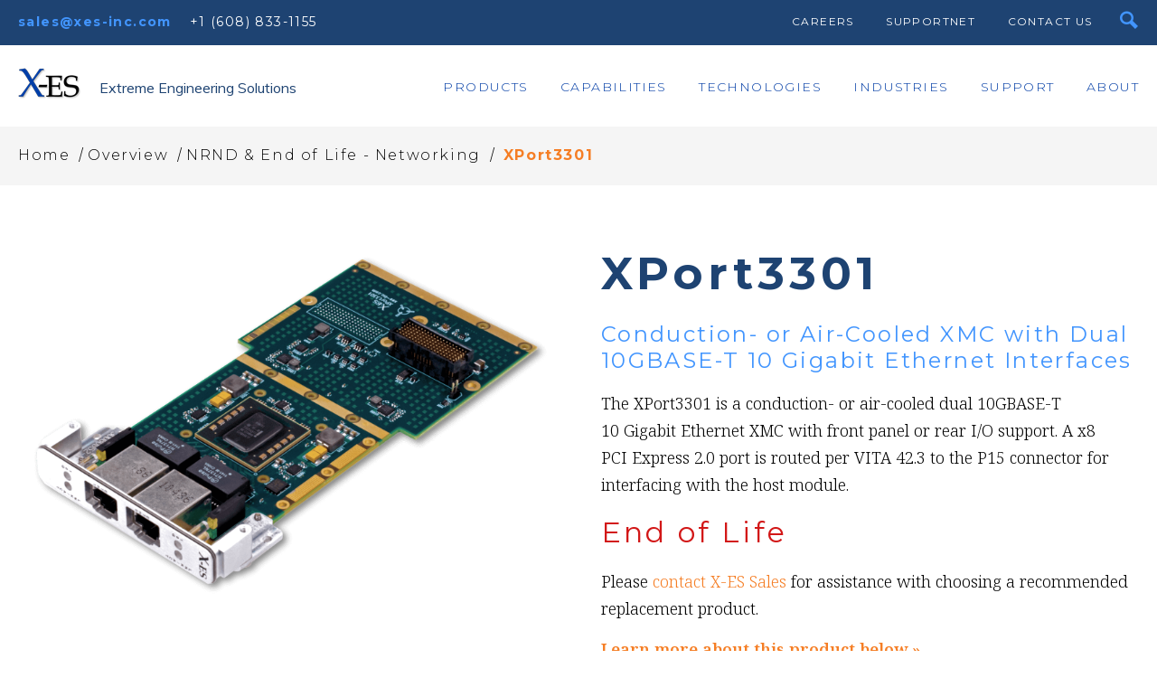

--- FILE ---
content_type: text/html; charset=UTF-8
request_url: https://www.xes-inc.com/products/end-of-life-networking/xport3301/
body_size: 30098
content:
<!DOCTYPE html>

<html lang="en-US" class="no-js" xmlns="http://www.w3.org/1999/xhtml" xmlns:fb="http://www.facebook.com/2008/fbml" xmlns:og="http://ogp.me/ns#">
<!--[if gte IE 9]
<style type="text/css">
.gradient {
filter: none;
}
</style>
<![endif]-->

<head>

	<meta charset="UTF-8" />

	<meta name="msvalidate.01" content="451F8866F86B2E88EA388A6E77C76FD3" />

	<!--Forces latest IE rendering engine & chrome frame-->
	<meta http-equiv="X-UA-Compatible" content="IE=edge,chrome=1" />
<script type="text/javascript">
var gform;gform||(document.addEventListener("gform_main_scripts_loaded",function(){gform.scriptsLoaded=!0}),window.addEventListener("DOMContentLoaded",function(){gform.domLoaded=!0}),gform={domLoaded:!1,scriptsLoaded:!1,initializeOnLoaded:function(o){gform.domLoaded&&gform.scriptsLoaded?o():!gform.domLoaded&&gform.scriptsLoaded?window.addEventListener("DOMContentLoaded",o):document.addEventListener("gform_main_scripts_loaded",o)},hooks:{action:{},filter:{}},addAction:function(o,n,r,t){gform.addHook("action",o,n,r,t)},addFilter:function(o,n,r,t){gform.addHook("filter",o,n,r,t)},doAction:function(o){gform.doHook("action",o,arguments)},applyFilters:function(o){return gform.doHook("filter",o,arguments)},removeAction:function(o,n){gform.removeHook("action",o,n)},removeFilter:function(o,n,r){gform.removeHook("filter",o,n,r)},addHook:function(o,n,r,t,i){null==gform.hooks[o][n]&&(gform.hooks[o][n]=[]);var e=gform.hooks[o][n];null==i&&(i=n+"_"+e.length),gform.hooks[o][n].push({tag:i,callable:r,priority:t=null==t?10:t})},doHook:function(n,o,r){var t;if(r=Array.prototype.slice.call(r,1),null!=gform.hooks[n][o]&&((o=gform.hooks[n][o]).sort(function(o,n){return o.priority-n.priority}),o.forEach(function(o){"function"!=typeof(t=o.callable)&&(t=window[t]),"action"==n?t.apply(null,r):r[0]=t.apply(null,r)})),"filter"==n)return r[0]},removeHook:function(o,n,t,i){var r;null!=gform.hooks[o][n]&&(r=(r=gform.hooks[o][n]).filter(function(o,n,r){return!!(null!=i&&i!=o.tag||null!=t&&t!=o.priority)}),gform.hooks[o][n]=r)}});
</script>


	<!-- title & meta handled by the yoast plugin, don't add your own here just activate the plugin -->

	<title>XPort3301 | 10 Gigabit Ethernet Rugged Conduction- or Air-Cooled XMC</title><link rel="preload" as="style" href="https://fonts.googleapis.com/css?family=Rubik&#038;display=swap" /><link rel="stylesheet" href="https://fonts.googleapis.com/css?family=Rubik&#038;display=swap" media="print" onload="this.media='all'" /><noscript><link rel="stylesheet" href="https://fonts.googleapis.com/css?family=Rubik&#038;display=swap" /></noscript><link rel="preload" as="style" href="https://fonts.googleapis.com/css2?family=Muli&#038;family=Roboto:wght@300;400;500;700&#038;family=Montserrat:ital,wght@0,100..900;1,100..900&#038;family=Noto+Serif:ital,wght@0,100..900;1,100..900&#038;display=swap" /><link rel="stylesheet" href="https://fonts.googleapis.com/css2?family=Muli&#038;family=Roboto:wght@300;400;500;700&#038;family=Montserrat:ital,wght@0,100..900;1,100..900&#038;family=Noto+Serif:ital,wght@0,100..900;1,100..900&#038;display=swap" media="print" onload="this.media='all'" /><noscript><link rel="stylesheet" href="https://fonts.googleapis.com/css2?family=Muli&#038;family=Roboto:wght@300;400;500;700&#038;family=Montserrat:ital,wght@0,100..900;1,100..900&#038;family=Noto+Serif:ital,wght@0,100..900;1,100..900&#038;display=swap" /></noscript>

	<!-- favicon & other link Tags -->
	<!-- Use Iconifyer to generate all the favicons and touch icons you need: http://iconifier.net & https://github.com/audreyr/favicon-cheat-sheet -->
	<link rel="shortcut icon" href="https://www.xes-inc.com/wp-content/themes/xes/assets/img/misc/favicon.ico" type="image/x-icon" />
	<link rel="apple-touch-icon" href="https://www.xes-inc.com/wp-content/themes/xes/assets/img/misc/apple-touch-icon.png" />
	<link rel="apple-touch-icon" sizes="57x57" href="https://www.xes-inc.com/wp-content/themes/xes/assets/img/misc/apple-touch-icon-57x57.png" />
	<link rel="apple-touch-icon" sizes="72x72" href="https://www.xes-inc.com/wp-content/themes/xes/assets/img/misc/apple-touch-icon-72x72.png" />
	<link rel="apple-touch-icon" sizes="76x76" href="https://www.xes-inc.com/wp-content/themes/xes/assets/img/misc/apple-touch-icon-76x76.png" />
	<link rel="apple-touch-icon" sizes="114x114" href="https://www.xes-inc.com/wp-content/themes/xes/assets/img/misc/apple-touch-icon-114x114.png" />
	<link rel="apple-touch-icon" sizes="120x120" href="https://www.xes-inc.com/wp-content/themes/xes/assets/img/misc/apple-touch-icon-120x120.png" />
	<link rel="apple-touch-icon" sizes="144x144" href="https://www.xes-inc.com/wp-content/themes/xes/assets/img/misc/apple-touch-icon-144x144.png" />
	<link rel="apple-touch-icon" sizes="152x152" href="https://www.xes-inc.com/wp-content/themes/xes/assets/img/misc/apple-touch-icon-152x152.png" />
	<link rel="apple-touch-icon" sizes="180x180" href="https://www.xes-inc.com/wp-content/themes/xes/assets/img/misc/apple-touch-icon-180x180.png" />

	<link rel="copyright" href="#copyright" />
	<link rel="alternate" type="application/rss+xml" title="Extreme Engineering Solutions (X-ES) RSS Feed" href="https://www.xes-inc.com/feed/" />
	<link rel="pingback" href="https://www.xes-inc.com/xmlrpc.php" />

	<!-- Set Viewport -->
	<meta name="viewport" content="width=device-width, initial-scale=1">
	<meta name="apple-mobile-web-app-capable" content="yes" />

	<meta name='robots' content='index, follow, max-image-preview:large, max-snippet:-1, max-video-preview:-1' />

	<!-- This site is optimized with the Yoast SEO plugin v19.13 - https://yoast.com/wordpress/plugins/seo/ -->
	<meta name="description" content="The XPort3301 is a Conduction- or Air-Cooled XMC NIC with Dual 10GBASE-T 10 Gigabit Ethernet Interfaces" />
	<link rel="canonical" href="https://www.xes-inc.com/products/end-of-life-networking/xport3301/" />
	<meta property="og:locale" content="en_US" />
	<meta property="og:type" content="article" />
	<meta property="og:title" content="XPort3301 | 10 Gigabit Ethernet Rugged Conduction- or Air-Cooled XMC" />
	<meta property="og:description" content="The XPort3301 is a Conduction- or Air-Cooled XMC NIC with Dual 10GBASE-T 10 Gigabit Ethernet Interfaces" />
	<meta property="og:url" content="https://www.xes-inc.com/products/end-of-life-networking/xport3301/" />
	<meta property="og:site_name" content="Extreme Engineering Solutions (X-ES)" />
	<meta property="article:publisher" content="https://www.facebook.com/XES.INC" />
	<meta property="article:modified_time" content="2024-09-06T21:22:01+00:00" />
	<meta property="og:image" content="https://www.xes-inc.com/wp-content/uploads/2015/11/xport3301-photo.png" />
	<meta property="og:image:width" content="1600" />
	<meta property="og:image:height" content="1065" />
	<meta property="og:image:type" content="image/png" />
	<meta name="twitter:card" content="summary_large_image" />
	<meta name="twitter:site" content="@XES_INC" />
	<meta name="twitter:label1" content="Est. reading time" />
	<meta name="twitter:data1" content="1 minute" />
	<script type="application/ld+json" class="yoast-schema-graph">{"@context":"https://schema.org","@graph":[{"@type":"WebPage","@id":"https://www.xes-inc.com/products/end-of-life-networking/xport3301/","url":"https://www.xes-inc.com/products/end-of-life-networking/xport3301/","name":"XPort3301 | 10 Gigabit Ethernet Rugged Conduction- or Air-Cooled XMC","isPartOf":{"@id":"https://www.xes-inc.com/#website"},"primaryImageOfPage":{"@id":"https://www.xes-inc.com/products/end-of-life-networking/xport3301/#primaryimage"},"image":{"@id":"https://www.xes-inc.com/products/end-of-life-networking/xport3301/#primaryimage"},"thumbnailUrl":"https://www.xes-inc.com/wp-content/uploads/2015/11/xport3301-photo.png","datePublished":"2018-03-09T20:05:34+00:00","dateModified":"2024-09-06T21:22:01+00:00","description":"The XPort3301 is a Conduction- or Air-Cooled XMC NIC with Dual 10GBASE-T 10 Gigabit Ethernet Interfaces","breadcrumb":{"@id":"https://www.xes-inc.com/products/end-of-life-networking/xport3301/#breadcrumb"},"inLanguage":"en-US","potentialAction":[{"@type":"ReadAction","target":["https://www.xes-inc.com/products/end-of-life-networking/xport3301/"]}]},{"@type":"ImageObject","inLanguage":"en-US","@id":"https://www.xes-inc.com/products/end-of-life-networking/xport3301/#primaryimage","url":"https://www.xes-inc.com/wp-content/uploads/2015/11/xport3301-photo.png","contentUrl":"https://www.xes-inc.com/wp-content/uploads/2015/11/xport3301-photo.png","width":1600,"height":1065,"caption":"XPort3301 XMC Networking Interface Card (NIC)"},{"@type":"BreadcrumbList","@id":"https://www.xes-inc.com/products/end-of-life-networking/xport3301/#breadcrumb","itemListElement":[{"@type":"ListItem","position":1,"name":"Home","item":"https://www.xes-inc.com/"},{"@type":"ListItem","position":2,"name":"Overview","item":"https://www.xes-inc.com/products/"},{"@type":"ListItem","position":3,"name":"NRND &amp; End of Life - Networking","item":"https://www.xes-inc.com/product-category/end-of-life-networking/"},{"@type":"ListItem","position":4,"name":"XPort3301"}]},{"@type":"WebSite","@id":"https://www.xes-inc.com/#website","url":"https://www.xes-inc.com/","name":"Extreme Engineering Solutions (X-ES)","description":"Extreme Engineering Solutions","publisher":{"@id":"https://www.xes-inc.com/#organization"},"potentialAction":[{"@type":"SearchAction","target":{"@type":"EntryPoint","urlTemplate":"https://www.xes-inc.com/?s={search_term_string}"},"query-input":"required name=search_term_string"}],"inLanguage":"en-US"},{"@type":"Organization","@id":"https://www.xes-inc.com/#organization","name":"Extreme Engineering Solutions","url":"https://www.xes-inc.com/","logo":{"@type":"ImageObject","inLanguage":"en-US","@id":"https://www.xes-inc.com/#/schema/logo/image/","url":"https://www.xes-inc.com/wp-content/uploads/2016/06/X-ES_Logo_Color_Shadow_Large.png","contentUrl":"https://www.xes-inc.com/wp-content/uploads/2016/06/X-ES_Logo_Color_Shadow_Large.png","width":654,"height":320,"caption":"Extreme Engineering Solutions"},"image":{"@id":"https://www.xes-inc.com/#/schema/logo/image/"},"sameAs":["https://www.linkedin.com/company/extreme-engineering-solutions","https://www.facebook.com/XES.INC","https://twitter.com/XES_INC"]}]}</script>
	<!-- / Yoast SEO plugin. -->


<link rel='dns-prefetch' href='//ajax.googleapis.com' />
<link rel='dns-prefetch' href='//js.hs-scripts.com' />
<link rel='dns-prefetch' href='//googleapis.com' />
<link rel='dns-prefetch' href='//gstatic.com' />
<link rel='dns-prefetch' href='//doubleclick.net' />
<link href='https://fonts.gstatic.com' crossorigin rel='preconnect' />
<style type="text/css">
img.wp-smiley,
img.emoji {
	display: inline !important;
	border: none !important;
	box-shadow: none !important;
	height: 1em !important;
	width: 1em !important;
	margin: 0 0.07em !important;
	vertical-align: -0.1em !important;
	background: none !important;
	padding: 0 !important;
}
</style>
	<link rel='stylesheet' id='wp-block-library-css'  href='https://www.xes-inc.com/wp-includes/css/dist/block-library/style.min.css?ver=5.9.12' type='text/css' media='all' />
<style id='global-styles-inline-css' type='text/css'>
body{--wp--preset--color--black: #000000;--wp--preset--color--cyan-bluish-gray: #abb8c3;--wp--preset--color--white: #ffffff;--wp--preset--color--pale-pink: #f78da7;--wp--preset--color--vivid-red: #cf2e2e;--wp--preset--color--luminous-vivid-orange: #ff6900;--wp--preset--color--luminous-vivid-amber: #fcb900;--wp--preset--color--light-green-cyan: #7bdcb5;--wp--preset--color--vivid-green-cyan: #00d084;--wp--preset--color--pale-cyan-blue: #8ed1fc;--wp--preset--color--vivid-cyan-blue: #0693e3;--wp--preset--color--vivid-purple: #9b51e0;--wp--preset--gradient--vivid-cyan-blue-to-vivid-purple: linear-gradient(135deg,rgba(6,147,227,1) 0%,rgb(155,81,224) 100%);--wp--preset--gradient--light-green-cyan-to-vivid-green-cyan: linear-gradient(135deg,rgb(122,220,180) 0%,rgb(0,208,130) 100%);--wp--preset--gradient--luminous-vivid-amber-to-luminous-vivid-orange: linear-gradient(135deg,rgba(252,185,0,1) 0%,rgba(255,105,0,1) 100%);--wp--preset--gradient--luminous-vivid-orange-to-vivid-red: linear-gradient(135deg,rgba(255,105,0,1) 0%,rgb(207,46,46) 100%);--wp--preset--gradient--very-light-gray-to-cyan-bluish-gray: linear-gradient(135deg,rgb(238,238,238) 0%,rgb(169,184,195) 100%);--wp--preset--gradient--cool-to-warm-spectrum: linear-gradient(135deg,rgb(74,234,220) 0%,rgb(151,120,209) 20%,rgb(207,42,186) 40%,rgb(238,44,130) 60%,rgb(251,105,98) 80%,rgb(254,248,76) 100%);--wp--preset--gradient--blush-light-purple: linear-gradient(135deg,rgb(255,206,236) 0%,rgb(152,150,240) 100%);--wp--preset--gradient--blush-bordeaux: linear-gradient(135deg,rgb(254,205,165) 0%,rgb(254,45,45) 50%,rgb(107,0,62) 100%);--wp--preset--gradient--luminous-dusk: linear-gradient(135deg,rgb(255,203,112) 0%,rgb(199,81,192) 50%,rgb(65,88,208) 100%);--wp--preset--gradient--pale-ocean: linear-gradient(135deg,rgb(255,245,203) 0%,rgb(182,227,212) 50%,rgb(51,167,181) 100%);--wp--preset--gradient--electric-grass: linear-gradient(135deg,rgb(202,248,128) 0%,rgb(113,206,126) 100%);--wp--preset--gradient--midnight: linear-gradient(135deg,rgb(2,3,129) 0%,rgb(40,116,252) 100%);--wp--preset--duotone--dark-grayscale: url('#wp-duotone-dark-grayscale');--wp--preset--duotone--grayscale: url('#wp-duotone-grayscale');--wp--preset--duotone--purple-yellow: url('#wp-duotone-purple-yellow');--wp--preset--duotone--blue-red: url('#wp-duotone-blue-red');--wp--preset--duotone--midnight: url('#wp-duotone-midnight');--wp--preset--duotone--magenta-yellow: url('#wp-duotone-magenta-yellow');--wp--preset--duotone--purple-green: url('#wp-duotone-purple-green');--wp--preset--duotone--blue-orange: url('#wp-duotone-blue-orange');--wp--preset--font-size--small: 13px;--wp--preset--font-size--medium: 20px;--wp--preset--font-size--large: 36px;--wp--preset--font-size--x-large: 42px;}.has-black-color{color: var(--wp--preset--color--black) !important;}.has-cyan-bluish-gray-color{color: var(--wp--preset--color--cyan-bluish-gray) !important;}.has-white-color{color: var(--wp--preset--color--white) !important;}.has-pale-pink-color{color: var(--wp--preset--color--pale-pink) !important;}.has-vivid-red-color{color: var(--wp--preset--color--vivid-red) !important;}.has-luminous-vivid-orange-color{color: var(--wp--preset--color--luminous-vivid-orange) !important;}.has-luminous-vivid-amber-color{color: var(--wp--preset--color--luminous-vivid-amber) !important;}.has-light-green-cyan-color{color: var(--wp--preset--color--light-green-cyan) !important;}.has-vivid-green-cyan-color{color: var(--wp--preset--color--vivid-green-cyan) !important;}.has-pale-cyan-blue-color{color: var(--wp--preset--color--pale-cyan-blue) !important;}.has-vivid-cyan-blue-color{color: var(--wp--preset--color--vivid-cyan-blue) !important;}.has-vivid-purple-color{color: var(--wp--preset--color--vivid-purple) !important;}.has-black-background-color{background-color: var(--wp--preset--color--black) !important;}.has-cyan-bluish-gray-background-color{background-color: var(--wp--preset--color--cyan-bluish-gray) !important;}.has-white-background-color{background-color: var(--wp--preset--color--white) !important;}.has-pale-pink-background-color{background-color: var(--wp--preset--color--pale-pink) !important;}.has-vivid-red-background-color{background-color: var(--wp--preset--color--vivid-red) !important;}.has-luminous-vivid-orange-background-color{background-color: var(--wp--preset--color--luminous-vivid-orange) !important;}.has-luminous-vivid-amber-background-color{background-color: var(--wp--preset--color--luminous-vivid-amber) !important;}.has-light-green-cyan-background-color{background-color: var(--wp--preset--color--light-green-cyan) !important;}.has-vivid-green-cyan-background-color{background-color: var(--wp--preset--color--vivid-green-cyan) !important;}.has-pale-cyan-blue-background-color{background-color: var(--wp--preset--color--pale-cyan-blue) !important;}.has-vivid-cyan-blue-background-color{background-color: var(--wp--preset--color--vivid-cyan-blue) !important;}.has-vivid-purple-background-color{background-color: var(--wp--preset--color--vivid-purple) !important;}.has-black-border-color{border-color: var(--wp--preset--color--black) !important;}.has-cyan-bluish-gray-border-color{border-color: var(--wp--preset--color--cyan-bluish-gray) !important;}.has-white-border-color{border-color: var(--wp--preset--color--white) !important;}.has-pale-pink-border-color{border-color: var(--wp--preset--color--pale-pink) !important;}.has-vivid-red-border-color{border-color: var(--wp--preset--color--vivid-red) !important;}.has-luminous-vivid-orange-border-color{border-color: var(--wp--preset--color--luminous-vivid-orange) !important;}.has-luminous-vivid-amber-border-color{border-color: var(--wp--preset--color--luminous-vivid-amber) !important;}.has-light-green-cyan-border-color{border-color: var(--wp--preset--color--light-green-cyan) !important;}.has-vivid-green-cyan-border-color{border-color: var(--wp--preset--color--vivid-green-cyan) !important;}.has-pale-cyan-blue-border-color{border-color: var(--wp--preset--color--pale-cyan-blue) !important;}.has-vivid-cyan-blue-border-color{border-color: var(--wp--preset--color--vivid-cyan-blue) !important;}.has-vivid-purple-border-color{border-color: var(--wp--preset--color--vivid-purple) !important;}.has-vivid-cyan-blue-to-vivid-purple-gradient-background{background: var(--wp--preset--gradient--vivid-cyan-blue-to-vivid-purple) !important;}.has-light-green-cyan-to-vivid-green-cyan-gradient-background{background: var(--wp--preset--gradient--light-green-cyan-to-vivid-green-cyan) !important;}.has-luminous-vivid-amber-to-luminous-vivid-orange-gradient-background{background: var(--wp--preset--gradient--luminous-vivid-amber-to-luminous-vivid-orange) !important;}.has-luminous-vivid-orange-to-vivid-red-gradient-background{background: var(--wp--preset--gradient--luminous-vivid-orange-to-vivid-red) !important;}.has-very-light-gray-to-cyan-bluish-gray-gradient-background{background: var(--wp--preset--gradient--very-light-gray-to-cyan-bluish-gray) !important;}.has-cool-to-warm-spectrum-gradient-background{background: var(--wp--preset--gradient--cool-to-warm-spectrum) !important;}.has-blush-light-purple-gradient-background{background: var(--wp--preset--gradient--blush-light-purple) !important;}.has-blush-bordeaux-gradient-background{background: var(--wp--preset--gradient--blush-bordeaux) !important;}.has-luminous-dusk-gradient-background{background: var(--wp--preset--gradient--luminous-dusk) !important;}.has-pale-ocean-gradient-background{background: var(--wp--preset--gradient--pale-ocean) !important;}.has-electric-grass-gradient-background{background: var(--wp--preset--gradient--electric-grass) !important;}.has-midnight-gradient-background{background: var(--wp--preset--gradient--midnight) !important;}.has-small-font-size{font-size: var(--wp--preset--font-size--small) !important;}.has-medium-font-size{font-size: var(--wp--preset--font-size--medium) !important;}.has-large-font-size{font-size: var(--wp--preset--font-size--large) !important;}.has-x-large-font-size{font-size: var(--wp--preset--font-size--x-large) !important;}
</style>
<link data-minify="1" rel='stylesheet' id='wpdm-font-awesome-css'  href='https://www.xes-inc.com/wp-content/cache/min/1/wp-content/plugins/download-manager/assets/fontawesome/css/all.min.css?ver=1769460716' type='text/css' media='all' />
<link rel='stylesheet' id='wpdm-front-bootstrap-css'  href='https://www.xes-inc.com/wp-content/plugins/download-manager/assets/bootstrap/css/bootstrap.min.css?ver=5.9.12' type='text/css' media='all' />
<link data-minify="1" rel='stylesheet' id='wpdm-front-css'  href='https://www.xes-inc.com/wp-content/cache/min/1/wp-content/plugins/download-manager/assets/css/front.css?ver=1769460716' type='text/css' media='all' />
<link data-minify="1" rel='stylesheet' id='page-list-style-css'  href='https://www.xes-inc.com/wp-content/cache/min/1/wp-content/plugins/page-list/css/page-list.css?ver=1769460716' type='text/css' media='all' />
<link rel='stylesheet' id='responsive-lightbox-tosrus-css'  href='https://www.xes-inc.com/wp-content/plugins/responsive-lightbox/assets/tosrus/jquery.tosrus.min.css?ver=2.4.4' type='text/css' media='all' />
<link data-minify="1" rel='stylesheet' id='woocommerce-layout-css'  href='https://www.xes-inc.com/wp-content/cache/min/1/wp-content/plugins/woocommerce/assets/css/woocommerce-layout.css?ver=1769460716' type='text/css' media='all' />
<link data-minify="1" rel='stylesheet' id='woocommerce-smallscreen-css'  href='https://www.xes-inc.com/wp-content/cache/min/1/wp-content/plugins/woocommerce/assets/css/woocommerce-smallscreen.css?ver=1769460716' type='text/css' media='only screen and (max-width: 768px)' />
<link data-minify="1" rel='stylesheet' id='woocommerce-general-css'  href='https://www.xes-inc.com/wp-content/cache/min/1/wp-content/plugins/woocommerce/assets/css/woocommerce.css?ver=1769460716' type='text/css' media='all' />
<link data-minify="1" rel='stylesheet' id='xes-inc-css'  href='https://www.xes-inc.com/wp-content/cache/min/1/wp-content/plugins/xes-inc/dist/css/xes-inc.css?ver=1769460716' type='text/css' media='all' />
<script data-minify="1" type='text/javascript' src='https://www.xes-inc.com/wp-content/cache/min/1/ajax/libs/jquery/1/jquery.min.js?ver=1769460716' id='jquery-js'></script>
<script type='text/javascript' src='https://www.xes-inc.com/wp-content/plugins/download-manager/assets/bootstrap/js/popper.min.js?ver=5.9.12' id='wpdm-poper-js' defer></script>
<script type='text/javascript' src='https://www.xes-inc.com/wp-content/plugins/download-manager/assets/bootstrap/js/bootstrap.min.js?ver=5.9.12' id='wpdm-front-bootstrap-js' defer></script>
<script type='text/javascript' id='wpdm-frontjs-js-extra'>
/* <![CDATA[ */
var wpdm_url = {"home":"https:\/\/www.xes-inc.com\/","site":"https:\/\/www.xes-inc.com\/","ajax":"https:\/\/www.xes-inc.com\/wp-admin\/admin-ajax.php"};
var wpdm_js = {"spinner":"<i class=\"fas fa-sun fa-spin\"><\/i>"};
/* ]]> */
</script>
<script data-minify="1" type='text/javascript' src='https://www.xes-inc.com/wp-content/cache/min/1/wp-content/plugins/download-manager/assets/js/front.js?ver=1769460716' id='wpdm-frontjs-js' defer></script>
<script type='text/javascript' src='https://www.xes-inc.com/wp-content/plugins/responsive-lightbox/assets/tosrus/jquery.tosrus.min.js?ver=2.4.4' id='responsive-lightbox-tosrus-js' defer></script>
<script type='text/javascript' src='https://www.xes-inc.com/wp-includes/js/underscore.min.js?ver=1.13.1' id='underscore-js' defer></script>
<script type='text/javascript' src='https://www.xes-inc.com/wp-content/plugins/responsive-lightbox/assets/infinitescroll/infinite-scroll.pkgd.min.js?ver=5.9.12' id='responsive-lightbox-infinite-scroll-js' defer></script>
<script type='text/javascript' id='responsive-lightbox-js-extra'>
/* <![CDATA[ */
var rlArgs = {"script":"tosrus","selector":"lightbox","customEvents":"","activeGalleries":"1","effect":"slide","infinite":"1","keys":"0","autoplay":"0","pauseOnHover":"0","timeout":"4000","pagination":"1","paginationType":"thumbnails","closeOnClick":"1","woocommerce_gallery":"0","ajaxurl":"https:\/\/www.xes-inc.com\/wp-admin\/admin-ajax.php","nonce":"432aeea4cb","preview":"false","postId":"443","scriptExtension":""};
/* ]]> */
</script>
<script data-minify="1" type='text/javascript' src='https://www.xes-inc.com/wp-content/cache/min/1/wp-content/plugins/responsive-lightbox/js/front.js?ver=1769460716' id='responsive-lightbox-js' defer></script>
<link rel="https://api.w.org/" href="https://www.xes-inc.com/wp-json/" /><link rel='shortlink' href='https://www.xes-inc.com/?p=443' />
<link rel="alternate" type="application/json+oembed" href="https://www.xes-inc.com/wp-json/oembed/1.0/embed?url=https%3A%2F%2Fwww.xes-inc.com%2Fproducts%2Fend-of-life-networking%2Fxport3301%2F" />
<link rel="alternate" type="text/xml+oembed" href="https://www.xes-inc.com/wp-json/oembed/1.0/embed?url=https%3A%2F%2Fwww.xes-inc.com%2Fproducts%2Fend-of-life-networking%2Fxport3301%2F&#038;format=xml" />

<script data-minify="1" async src="https://www.xes-inc.com/wp-content/cache/min/1/v1/pk_23c6f358367cd4a8e54949c8c6b4372d/tags.js?ver=1769460716" referrerpolicy="strict-origin-when-cross-origin"></script>
			<!-- DO NOT COPY THIS SNIPPET! Start of Page Analytics Tracking for HubSpot WordPress plugin v11.3.33-->
			<script class="hsq-set-content-id" data-content-id="blog-post">
				var _hsq = _hsq || [];
				_hsq.push(["setContentType", "blog-post"]);
			</script>
			<!-- DO NOT COPY THIS SNIPPET! End of Page Analytics Tracking for HubSpot WordPress plugin -->
			<style type="text/css"> div.berocket_aapf_widget_selected_area .berocket_aapf_widget_selected_filter a.br_hover *, div.berocket_aapf_widget_selected_area .berocket_aapf_widget_selected_filter a.br_hover, div.berocket_aapf_selected_area_block a.br_hover{} ul.berocket_aapf_widget li > span > input[type="checkbox"] + .berocket_label_widgets:before {border-width: px;border-radius: px;font-size: px;} ul.berocket_aapf_widget li > span > input[type="checkbox"]:checked + .berocket_label_widgets:before {} ul.berocket_aapf_widget li > span > input[type="radio"] + .berocket_label_widgets:before {border-width: px;border-radius: px;font-size: px;} ul.berocket_aapf_widget li > span > input[type="radio"]:checked + .berocket_label_widgets:before {}.berocket_aapf_widget .slide .berocket_filter_slider.ui-widget-content .ui-slider-range, .berocket_aapf_widget .slide .berocket_filter_price_slider.ui-widget-content .ui-slider-range{}.berocket_aapf_widget .slide .berocket_filter_slider.ui-widget-content, .berocket_aapf_widget .slide .berocket_filter_price_slider.ui-widget-content{height: px;border-width: px;}.berocket_aapf_widget .slide .berocket_filter_slider .ui-state-default, 
            .berocket_aapf_widget .slide .berocket_filter_price_slider .ui-state-default,
            .berocket_aapf_widget .slide .berocket_filter_slider.ui-widget-content .ui-state-default,
            .berocket_aapf_widget .slide .berocket_filter_price_slider.ui-widget-content .ui-state-default,
            .berocket_aapf_widget .slide .berocket_filter_slider .ui-widget-header .ui-state-default,
            .berocket_aapf_widget .slide .berocket_filter_price_slider .ui-widget-header .ui-state-default
            .berocket_aapf_widget .berocket_filter_slider.ui-widget-content .ui-slider-handle,
            .berocket_aapf_widget .berocket_filter_price_slider.ui-widget-content .ui-slider-handle{font-size: px;border-width: px;border-radius: px;} .berocket_aapf_selected_area_hook div.berocket_aapf_widget_selected_area .berocket_aapf_widget_selected_filter a{}.berocket_aapf_widget div.berocket_aapf_product_count_desc {font-size: px;}.berocket_aapf_widget div.berocket_aapf_product_count_desc > span {}.berocket_aapf_widget div.berocket_aapf_product_count_desc .berocket_aapf_widget_update_button {}.berocket_aapf_widget div.berocket_aapf_product_count_desc .berocket_aapf_widget_update_button:hover {}.berocket_aapf_widget div.berocket_aapf_product_count_desc .berocket_aapf_close_pc {}.berocket_aapf_widget div.berocket_aapf_product_count_desc .berocket_aapf_close_pc:hover {}</style><link rel="alternate" type="application/rss+xml"  title="New products" href="https://www.xes-inc.com/products/feed/" />
<script>
window.dataLayer = window.dataLayer || [];
dataLayer.push({ ecommerce: null });  // Clear the previous ecommerce object.
dataLayer.push({
  event: "view_item",
  ecommerce: {
    currency: "USD",
    value: 1.00,
    items: [
    {
      id: "xport3301",
      google_business_vertical: "custom",
      item_id: "90010235",
      item_name: "XPort3301",
      item_category: "Networking Module",
      item_category2: "XMC",
      securecots: "false",
      lifecycle_status: "End of Life",
      quantity: 1
    }
    ]
  }
});
</script>
<link rel="icon" href="https://www.xes-inc.com/wp-content/uploads/2022/02/cropped-xes-inc-com-favicon-32x32.png" sizes="32x32" />
<link rel="icon" href="https://www.xes-inc.com/wp-content/uploads/2022/02/cropped-xes-inc-com-favicon-192x192.png" sizes="192x192" />
<link rel="apple-touch-icon" href="https://www.xes-inc.com/wp-content/uploads/2022/02/cropped-xes-inc-com-favicon-180x180.png" />
<meta name="msapplication-TileImage" content="https://www.xes-inc.com/wp-content/uploads/2022/02/cropped-xes-inc-com-favicon-270x270.png" />
<meta name="generator" content="WordPress Download Manager 3.2.66" />
                
        <style>
            .w3eden .fetfont,
            .w3eden .btn,
            .w3eden .btn.wpdm-front h3.title,
            .w3eden .wpdm-social-lock-box .IN-widget a span:last-child,
            .w3eden #xfilelist .panel-heading,
            .w3eden .wpdm-frontend-tabs a,
            .w3eden .alert:before,
            .w3eden .panel .panel-heading,
            .w3eden .discount-msg,
            .w3eden .panel.dashboard-panel h3,
            .w3eden #wpdm-dashboard-sidebar .list-group-item,
            .w3eden #package-description .wp-switch-editor,
            .w3eden .w3eden.author-dashbboard .nav.nav-tabs li a,
            .w3eden .wpdm_cart thead th,
            .w3eden #csp .list-group-item,
            .w3eden .modal-title {
                font-family: Rubik, -apple-system, BlinkMacSystemFont, "Segoe UI", Roboto, Helvetica, Arial, sans-serif, "Apple Color Emoji", "Segoe UI Emoji", "Segoe UI Symbol";
                text-transform: uppercase;
                font-weight: 700;
            }
            .w3eden #csp .list-group-item {
                text-transform: unset;
            }


        </style>
            <style>
        /* WPDM Link Template Styles */        </style>
                <style>

            :root {
                --color-primary: #4a8eff;
                --color-primary-rgb: 74, 142, 255;
                --color-primary-hover: #5998ff;
                --color-primary-active: #3281ff;
                --color-secondary: #6c757d;
                --color-secondary-rgb: 108, 117, 125;
                --color-secondary-hover: #6c757d;
                --color-secondary-active: #6c757d;
                --color-success: #018e11;
                --color-success-rgb: 1, 142, 17;
                --color-success-hover: #0aad01;
                --color-success-active: #0c8c01;
                --color-info: #2CA8FF;
                --color-info-rgb: 44, 168, 255;
                --color-info-hover: #2CA8FF;
                --color-info-active: #2CA8FF;
                --color-warning: #FFB236;
                --color-warning-rgb: 255, 178, 54;
                --color-warning-hover: #FFB236;
                --color-warning-active: #FFB236;
                --color-danger: #ff5062;
                --color-danger-rgb: 255, 80, 98;
                --color-danger-hover: #ff5062;
                --color-danger-active: #ff5062;
                --color-green: #30b570;
                --color-blue: #0073ff;
                --color-purple: #8557D3;
                --color-red: #ff5062;
                --color-muted: rgba(69, 89, 122, 0.6);
                --wpdm-font: "Rubik", -apple-system, BlinkMacSystemFont, "Segoe UI", Roboto, Helvetica, Arial, sans-serif, "Apple Color Emoji", "Segoe UI Emoji", "Segoe UI Symbol";
            }

            .wpdm-download-link.btn.btn-primary {
                border-radius: 4px;
            }


        </style>
        
	<!-- Include Typekit or Webfonts -->
	
	<link rel="preconnect" href="https://fonts.googleapis.com">
	<link rel="preconnect" href="https://fonts.gstatic.com" crossorigin>
	

	<!-- <script src="https://use.typekit.net/ijc7zrt.js"></script>
	<script>try{Typekit.load({ async: true });}catch(e){}</script> -->

	<!-- Include Stylesheets -->
	<link data-minify="1" rel="stylesheet" href="https://www.xes-inc.com/wp-content/cache/min/1/wp-content/themes/xes/assets/icomoonXES/style.css?ver=1769460716">
	<link data-minify="1" rel="stylesheet" href="https://www.xes-inc.com/wp-content/cache/min/1/wp-content/themes/xes/assets/css/project.main.css?ver=1769460716" />
        <link data-minify="1" rel="stylesheet" href="https://www.xes-inc.com/wp-content/cache/min/1/wp-content/themes/xes/style.css?ver=1769460716" />
	
	<!-- Get IP -->
	<script>
		window.dataLayer = window.dataLayer || [];
		window.dataLayer.push({
		  'event':'ipEvent',
		  'ipAddress' : '14.186.254.0'
		});
	</script>
	
	<!-- Clearbit -->
	<script data-minify="1" src="https://www.xes-inc.com/wp-content/cache/min/1/v1/pk_23c6f358367cd4a8e54949c8c6b4372d/tags.js?ver=1769460716" defer></script>

</head>

<body class="product-template-default single single-product postid-443 woocommerce woocommerce-page template_page">

	<!-- Google Tag Manager -->
	<noscript><iframe src="//www.googletagmanager.com/ns.html?id=GTM-KX829K"
	height="0" width="0" style="display:none;visibility:hidden"></iframe></noscript>
	<script>(function(w,d,s,l,i){w[l]=w[l]||[];w[l].push({'gtm.start':
	new Date().getTime(),event:'gtm.js'});var f=d.getElementsByTagName(s)[0],
	j=d.createElement(s),dl=l!='dataLayer'?'&l='+l:'';j.async=true;j.src=
	'//www.googletagmanager.com/gtm.js?id='+i+dl;f.parentNode.insertBefore(j,f);
	})(window,document,'script','dataLayer','GTM-KX829K');</script>
	<!-- End Google Tag Manager -->

<div class="viewport">

	<div id="searchPanel" class="panel-top">

		<div class="panel-content">

			<div class="container">

				<form method="get" name="header-search" class="search-form" action="https://www.xes-inc.com/">
<input type="text" placeholder="Enter Search Query" name="s" id="s" accesskey="s" tabindex="1" class="textField" onclick="if(this.value==this.defaultValue)this.value='';" onblur="if(this.value=='')this.value=defaultValue;"/>
<input class="buttonSolid blueLight" type="submit" value="Search" />
</form>
			</div><!-- end .container -->

		</div><!-- end .panel-content -->

	</div><!-- end #searchPanel -->

	<div id="mobileNav" class="panel-right">

		<div class="panel-content">

			<nav>

	
	    <ul>

	    
			<li><a href="https://www.xes-inc.com/products-overview/" class="hasDrop" >Products</a>
				
				
					
					    <ul>

					    
					        <li><a href="https://www.xes-inc.com/product-category/accessories/">Accessories</a></li>

					    
					        <li><a href="https://www.xes-inc.com/product-category/carriers/">Carriers</a></li>

					    
					        <li><a href="https://www.xes-inc.com/product-category/development-systems/">Development Systems</a></li>

					    
					        <li><a href="https://www.xes-inc.com/product-category/fpgas/">FPGA Modules</a></li>

					    
					        <li><a href="https://www.xes-inc.com/product-category/io-modules/">I/O Modules</a></li>

					    
					        <li><a href="https://www.xes-inc.com/product-category/processor-mezzanines/">Mezzanine Modules</a></li>

					    
					        <li><a href="https://www.xes-inc.com/product-category/networking/">Networking</a></li>

					    
					        <li><a href="https://www.xes-inc.com/product-category/power-supplies/">Power Supplies</a></li>

					    
					        <li><a href="https://www.xes-inc.com/product-category/processor-boards/">Processor Boards</a></li>

					    
					        <li><a href="https://www.xes-inc.com/product-category/rackmount-servers/">Rackmount Servers</a></li>

					    
					        <li><a href="https://www.xes-inc.com/product-category/rear-transition-modules-rtms/">Rear Transition Modules</a></li>

					    
					        <li><a href="https://www.xes-inc.com/product-category/routers/">Routers</a></li>

					    
					        <li><a href="https://www.xes-inc.com/product-category/rugged-systems/">Rugged Systems</a></li>

					    
					        <li><a href="https://www.xes-inc.com/product-category/sbcs/">Single Board Computers</a></li>

					    
					        <li><a href="https://www.xes-inc.com/product-category/embedded-storage/">Solid-State Storage (SSD)</a></li>

					    
					        <li><a href="https://www.xes-inc.com/product-category/switches/">Switches</a></li>

					    
					    </ul>

											
									
						
						    <ul>

						    
						        <li><a href="https://www.xes-inc.com/products-overview/com-express-products/">COM Express®</a></li>

						    
						        <li><a href="https://www.xes-inc.com/products-overview/compactpci-products/">CompactPCI</a></li>

						    
						        <li><a href="https://www.xes-inc.com/products-overview/vme-products/">VME</a></li>

						    
						        <li><a href="https://www.xes-inc.com/products-overview/vpx-products/">VPX</a></li>

						    
						        <li><a href="https://www.xes-inc.com/products-overview/xmc-pmc-products/">XMC / PMC</a></li>

						    
						    </ul>

						
					
				
			</li>

	    
			<li><a href="https://www.xes-inc.com/capabilities/" class="hasDrop" >Capabilities</a>
				
				
					
					    <ul>

					    
					        <li><a href="https://www.xes-inc.com/capabilities/engineering/">Engineering</a></li>

					    
					        <li><a href="https://www.xes-inc.com/capabilities/manufacturing/">Manufacturing</a></li>

					    
					        <li><a href="https://www.xes-inc.com/capabilities/embedded-testing-qualification/">Testing & Qualification</a></li>

					    
					        <li><a href="https://www.xes-inc.com/capabilities/ruggedization/">Ruggedization</a></li>

					    
					        <li><a href="https://www.xes-inc.com/capabilities/quality-management/">Quality Management</a></li>

					    
					    </ul>

											
									
						
						    <ul>

						    
						        <li><a href="https://www.xes-inc.com/capabilities/systems-system-integration/">Systems & System Integration</a></li>

						    
						        <li><a href="https://www.xes-inc.com/capabilities/custom-solutions/">Custom Solutions</a></li>

						    
						        <li><a href="https://www.xes-inc.com/capabilities/program-support-services/">Program Support Services</a></li>

						    
						        <li><a href="https://www.xes-inc.com/capabilities/obsolescence-management/">Obsolescence Management</a></li>

						    
						        <li><a href="https://www.xes-inc.com/capabilities/tin-whisker-mitigation/">Tin Whisker Mitigation</a></li>

						    
						        <li><a href="https://www.xes-inc.com/capabilities/durability/">Durability</a></li>

						    
						        <li><a href="https://www.xes-inc.com/capabilities/upgrade-path-for-end-of-life-cisco-5915-and-cisco-5940-embedded-services-routers/">Cisco ESR Upgrade Path</a></li>

						    
						    </ul>

						
					
				
			</li>

	    
			<li><a href="https://www.xes-inc.com/embedded-technologies/" class="hasDrop" >Technologies</a>
				
				
					
					    <ul>

					    
					        <li><a href="https://www.xes-inc.com/embedded-technologies/intel-processor-technology/">Intel® Processor Technology</a></li>

					    
					        <li><a href="https://www.xes-inc.com/embedded-technologies/nxp-processor-technology/">NXP Processor Technology</a></li>

					    
					        <li><a href="https://www.xes-inc.com/embedded-technologies/xilinx-fpga-technology/">AMD (formerly Xilinx) FPGA Technology</a></li>

					    
					        <li><a href="https://www.xes-inc.com/embedded-technologies/securecots/">SecureCOTS™</a></li>

					    
					        <li><a href="https://www.xes-inc.com/embedded-technologies/vpx-openvpx-technology/">VPX™ & OpenVPX™ Technology</a></li>

					    
					        <li><a href="https://www.xes-inc.com/embedded-technologies/fpga-vme-bridge/">FPGA-Based VME Bridge</a></li>

					    
					        <li><a href="https://www.xes-inc.com/embedded-technologies/ipmi-for-vpx-systems/">IPMI for VPX Systems</a></li>

					    
					        <li><a href="https://www.xes-inc.com/embedded-technologies/cisco-ios-xe-embedded-services-routing/">Cisco IOS-XE® Embedded Services Routing</a></li>

					    
					    </ul>

											
									
						
						    <ul>

						    
						        <li><a href="https://www.xes-inc.com/embedded-technologies/built-in-test-bit/">Built-In Test (BIT)</a></li>

						    
						        <li><a href="https://www.xes-inc.com/embedded-technologies/coreboot-fsp-for-intel/">coreboot & FSP for Intel</a></li>

						    
						        <li><a href="https://www.xes-inc.com/embedded-technologies/green-hills-integrity/">Green Hills INTEGRITY</a></li>

						    
						        <li><a href="https://www.xes-inc.com/embedded-technologies/linux/">Linux</a></li>

						    
						        <li><a href="https://www.xes-inc.com/embedded-technologies/u-boot-bootloader/">U-Boot Bootloader</a></li>

						    
						        <li><a href="https://www.xes-inc.com/embedded-technologies/intel-x86-bios-amibios8/">Unified Extensible Firmware Interface (UEFI)</a></li>

						    
						        <li><a href="https://www.xes-inc.com/embedded-technologies/wind-river-vxworks/">Wind River VxWorks</a></li>

						    
						        <li><a href="https://www.xes-inc.com/embedded-technologies/windows/">Windows</a></li>

						    
						        <li><a href="https://www.xes-inc.com/embedded-technologies/x-es-enterprise-linux-xel/">X-ES Enterprise Linux (XEL)</a></li>

						    
						    </ul>

						
					
				
			</li>

	    
			<li><a href="https://www.xes-inc.com/industries/" class="hasDrop" >Industries</a>
				
				
					
					    <ul>

					    
					        <li><a href="https://www.xes-inc.com/industries/military-aerospace/">Military & Aerospace</a></li>

					    
					        <li><a href="https://www.xes-inc.com/capabilities/custom-solutions/">Custom Solutions</a></li>

					    
					    </ul>

											
									
						
						    <ul>

						    
						        <li><a href="https://www.xes-inc.com/industries/commercial-industrial/">Commercial & Industrial</a></li>

						    
						        <li><a href="https://www.xes-inc.com/industries/communications/">Communications</a></li>

						    
						    </ul>

						
					
				
			</li>

	    
			<li><a href="https://www.xes-inc.com/support-services/" class="hasDrop" >Support</a>
				
				
					
					    <ul>

					    
					        <li><a href="https://www.xes-inc.com/support-services/returns-rmas/">Returns and RMAs</a></li>

					    
					        <li><a href="https://www.xes-inc.com/support-services/configuration-management/">Configuration Management</a></li>

					    
					    </ul>

											
									
						
						    <ul>

						    
						        <li><a href="https://support.xes-inc.com/">Access SupportNet</a></li>

						    
						        <li><a href="https://www.xes-inc.com/support-services/support/">Technical Support</a></li>

						    
						    </ul>

						
					
				
			</li>

	    
			<li><a href="https://www.xes-inc.com/about/" class="hasDrop" >About</a>
				
				
					
					    <ul>

					    
					        <li><a href="https://www.xes-inc.com/news-media/">News & Media</a></li>

					    
					        <li><a href="https://www.xes-inc.com/about/partners/">Partners</a></li>

					    
					        <li><a href="https://www.xes-inc.com/about/what-customers-are-saying/">What Customers Are Saying</a></li>

					    
					        <li><a href="https://www.xes-inc.com/about/careers/">Careers</a></li>

					    
					    </ul>

											
									
						
						    <ul>

						    
						        <li><a href="https://www.xes-inc.com/about/management/">Management Team</a></li>

						    
						        <li><a href="https://www.xes-inc.com/about/sales/">Sales</a></li>

						    
						        <li><a href="https://www.xes-inc.com/about/contact/">Contact Us</a></li>

						    
						    </ul>

						
					
				
			</li>

	    
	    </ul>

							
</nav>

		</div><!-- end .panel-content -->

	</div><!-- end #searchPanel -->

	<main class="panel-main">

		<div class="topNav">

			<div class="container">

				<a class="emailGlobal" href="mailto:s&#97;&#108;es&#64;&#120;&#101;&#115;&#45;inc&#46;&#99;o&#109;">&#115;a&#108;e&#115;&#64;xe&#115;-i&#110;c.&#99;&#111;&#109;</a>
				<a class="phoneGlobal" href="tel:+1-608-833-1155">+1 (608) 833-1155</a>

				<a class="searchButton" href="javascript:Panels.show('#searchPanel');document.getElementById('s').focus();"><span class="icon-search"></span></a>
				<a class="searchButtonClose hide" href="javascript:Panels.close('#searchPanel');"><span class="icon-search"></span></a>

                <div class="menu-search-navigation-container"><ul id="menu-search-navigation" class="menu"><li id="menu-item-7801" class="menu-item menu-item-type-post_type menu-item-object-page menu-item-7801"><a href="https://www.xes-inc.com/about/careers/">Careers</a></li>
<li id="menu-item-1266" class="menu-item menu-item-type-custom menu-item-object-custom menu-item-1266"><a href="https://support.xes-inc.com/">SupportNet</a></li>
<li id="menu-item-2514" class="menu-item menu-item-type-post_type menu-item-object-page menu-item-2514"><a href="https://www.xes-inc.com/about/contact/">Contact Us</a></li>
</ul></div>
			</div><!-- end .container -->

		</div><!-- end .topNav -->

				<div class="bottomNavWrapper">

			<div class="bottomNav">

				<div class="container">

					
						<a class="logo" href="https://www.xes-inc.com"><img width="70" height="35" src="https://www.xes-inc.com/wp-content/themes/xes/assets/img/xes-logo.png" alt="Extreme Engineering Solutions" /> <span class="logoText">Extreme Engineering Solutions</span></a>

					
					<a class="mobileNavBtn" href="javascript:Panels.show('#mobileNav');">
						
						<span></span>
						<span></span>
						<span></span>

					</a>

					<a class="mobileNavClose hide" href="javascript:Panels.close('#mobileNav');">
						
						<span></span>
						<span></span>
						<span></span>

					</a>

					<nav>
						
						    <ul>

						    
								<li><a href="https://www.xes-inc.com/products-overview/"  class="hasDrop" >Products</a>
									
									
									<div class="dropNav">

										<div class="container">

											<div class="span4">
											
												<div class="navTitle">Products</div>

												<div class="hline140 bgBlue"></div>

												<div class="lineDivide bgBlue"></div>

											</div><!-- end .span3 -->

											<div class="span2">
											
												<strong>By Category</strong>
												
												
												    <ul>

												    
												        <li><a data-menu-item="Accessories" href="https://www.xes-inc.com/product-category/accessories/">Accessories</a></li>

												    
												        <li><a data-menu-item="Carriers" href="https://www.xes-inc.com/product-category/carriers/">Carriers</a></li>

												    
												        <li><a data-menu-item="Development Systems" href="https://www.xes-inc.com/product-category/development-systems/">Development Systems</a></li>

												    
												        <li><a data-menu-item="FPGA Modules" href="https://www.xes-inc.com/product-category/fpgas/">FPGA Modules</a></li>

												    
												        <li><a data-menu-item="I/O Modules" href="https://www.xes-inc.com/product-category/io-modules/">I/O Modules</a></li>

												    
												        <li><a data-menu-item="Mezzanine Modules" href="https://www.xes-inc.com/product-category/processor-mezzanines/">Mezzanine Modules</a></li>

												    
												        <li><a data-menu-item="Networking" href="https://www.xes-inc.com/product-category/networking/">Networking</a></li>

												    
												        <li><a data-menu-item="Power Supplies" href="https://www.xes-inc.com/product-category/power-supplies/">Power Supplies</a></li>

												    
												        <li><a data-menu-item="Processor Boards" href="https://www.xes-inc.com/product-category/processor-boards/">Processor Boards</a></li>

												    
												        <li><a data-menu-item="Rackmount Servers" href="https://www.xes-inc.com/product-category/rackmount-servers/">Rackmount Servers</a></li>

												    
												        <li><a data-menu-item="Rear Transition Modules" href="https://www.xes-inc.com/product-category/rear-transition-modules-rtms/">Rear Transition Modules</a></li>

												    
												        <li><a data-menu-item="Routers" href="https://www.xes-inc.com/product-category/routers/">Routers</a></li>

												    
												        <li><a data-menu-item="Rugged Systems" href="https://www.xes-inc.com/product-category/rugged-systems/">Rugged Systems</a></li>

												    
												        <li><a data-menu-item="Single Board Computers" href="https://www.xes-inc.com/product-category/sbcs/">Single Board Computers</a></li>

												    
												        <li><a data-menu-item="Solid-State Storage (SSD)" href="https://www.xes-inc.com/product-category/embedded-storage/">Solid-State Storage (SSD)</a></li>

												    
												        <li><a data-menu-item="Switches" href="https://www.xes-inc.com/product-category/switches/">Switches</a></li>

												    
												    </ul>

												
											</div><!-- end .span3 -->
											
										
											<div class="span2">
											
												<strong>By Form Factor</strong>

												
												    <ul>

												    
												        <li><a data-menu-item="COM Express®" href="https://www.xes-inc.com/products-overview/com-express-products/">COM Express®</a></li>

												    
												        <li><a data-menu-item="CompactPCI" href="https://www.xes-inc.com/products-overview/compactpci-products/">CompactPCI</a></li>

												    
												        <li><a data-menu-item="VME" href="https://www.xes-inc.com/products-overview/vme-products/">VME</a></li>

												    
												        <li><a data-menu-item="VPX" href="https://www.xes-inc.com/products-overview/vpx-products/">VPX</a></li>

												    
												        <li><a data-menu-item="XMC / PMC" href="https://www.xes-inc.com/products-overview/xmc-pmc-products/">XMC / PMC</a></li>

												    
												    </ul>

												
											</div><!-- end .span3 -->
											
											<div class="span4 last">
												
												
												
													<a href="https://www.xes-inc.com/products-overview/"><img width="515" height="350" src="https://www.xes-inc.com/wp-content/uploads/2015/12/products-dropdown-image.jpg" alt="" /></a>

												
											</div><!-- end .span3 -->

										
										</div><!-- end .container -->

									</div><!-- end .dropnav -->

									
								</li>

						    
								<li><a href="https://www.xes-inc.com/capabilities/"  class="hasDrop" >Capabilities</a>
									
									
									<div class="dropNav">

										<div class="container">

											<div class="span4">
											
												<div class="navTitle">Capabilities</div>

												<div class="hline140 bgBlue"></div>

												<div class="lineDivide bgBlue"></div>

											</div><!-- end .span3 -->

											<div class="span2">
											
												<strong>Core Competencies</strong>
												
												
												    <ul>

												    
												        <li><a data-menu-item="Engineering" href="https://www.xes-inc.com/capabilities/engineering/">Engineering</a></li>

												    
												        <li><a data-menu-item="Manufacturing" href="https://www.xes-inc.com/capabilities/manufacturing/">Manufacturing</a></li>

												    
												        <li><a data-menu-item="Testing & Qualification" href="https://www.xes-inc.com/capabilities/embedded-testing-qualification/">Testing & Qualification</a></li>

												    
												        <li><a data-menu-item="Ruggedization" href="https://www.xes-inc.com/capabilities/ruggedization/">Ruggedization</a></li>

												    
												        <li><a data-menu-item="Quality Management" href="https://www.xes-inc.com/capabilities/quality-management/">Quality Management</a></li>

												    
												    </ul>

												
											</div><!-- end .span3 -->
											
										
											<div class="span2">
											
												<strong>Specialties & Services</strong>

												
												    <ul>

												    
												        <li><a data-menu-item="Systems & System Integration" href="https://www.xes-inc.com/capabilities/systems-system-integration/">Systems & System Integration</a></li>

												    
												        <li><a data-menu-item="Custom Solutions" href="https://www.xes-inc.com/capabilities/custom-solutions/">Custom Solutions</a></li>

												    
												        <li><a data-menu-item="Program Support Services" href="https://www.xes-inc.com/capabilities/program-support-services/">Program Support Services</a></li>

												    
												        <li><a data-menu-item="Obsolescence Management" href="https://www.xes-inc.com/capabilities/obsolescence-management/">Obsolescence Management</a></li>

												    
												        <li><a data-menu-item="Tin Whisker Mitigation" href="https://www.xes-inc.com/capabilities/tin-whisker-mitigation/">Tin Whisker Mitigation</a></li>

												    
												        <li><a data-menu-item="Durability" href="https://www.xes-inc.com/capabilities/durability/">Durability</a></li>

												    
												        <li><a data-menu-item="Cisco ESR Upgrade Path" href="https://www.xes-inc.com/capabilities/upgrade-path-for-end-of-life-cisco-5915-and-cisco-5940-embedded-services-routers/">Cisco ESR Upgrade Path</a></li>

												    
												    </ul>

												
											</div><!-- end .span3 -->
											
											<div class="span4 last">
												
												
												
													<a href="https://www.xes-inc.com/capabilities/"><img width="515" height="350" src="https://www.xes-inc.com/wp-content/uploads/2025/01/thermal-lab-dropdown.jpg" alt="" /></a>

												
											</div><!-- end .span3 -->

										
										</div><!-- end .container -->

									</div><!-- end .dropnav -->

									
								</li>

						    
								<li><a href="https://www.xes-inc.com/embedded-technologies/"  class="hasDrop" >Technologies</a>
									
									
									<div class="dropNav">

										<div class="container">

											<div class="span4">
											
												<div class="navTitle">Technologies</div>

												<div class="hline140 bgBlue"></div>

												<div class="lineDivide bgBlue"></div>

											</div><!-- end .span3 -->

											<div class="span2">
											
												<strong>Technologies</strong>
												
												
												    <ul>

												    
												        <li><a data-menu-item="Intel® Processor Technology" href="https://www.xes-inc.com/embedded-technologies/intel-processor-technology/">Intel® Processor Technology</a></li>

												    
												        <li><a data-menu-item="NXP Processor Technology" href="https://www.xes-inc.com/embedded-technologies/nxp-processor-technology/">NXP Processor Technology</a></li>

												    
												        <li><a data-menu-item="AMD (formerly Xilinx) FPGA Technology" href="https://www.xes-inc.com/embedded-technologies/xilinx-fpga-technology/">AMD (formerly Xilinx) FPGA Technology</a></li>

												    
												        <li><a data-menu-item="SecureCOTS™" href="https://www.xes-inc.com/embedded-technologies/securecots/">SecureCOTS™</a></li>

												    
												        <li><a data-menu-item="VPX™ & OpenVPX™ Technology" href="https://www.xes-inc.com/embedded-technologies/vpx-openvpx-technology/">VPX™ & OpenVPX™ Technology</a></li>

												    
												        <li><a data-menu-item="FPGA-Based VME Bridge" href="https://www.xes-inc.com/embedded-technologies/fpga-vme-bridge/">FPGA-Based VME Bridge</a></li>

												    
												        <li><a data-menu-item="IPMI for VPX Systems" href="https://www.xes-inc.com/embedded-technologies/ipmi-for-vpx-systems/">IPMI for VPX Systems</a></li>

												    
												        <li><a data-menu-item="Cisco IOS-XE® Embedded Services Routing" href="https://www.xes-inc.com/embedded-technologies/cisco-ios-xe-embedded-services-routing/">Cisco IOS-XE® Embedded Services Routing</a></li>

												    
												    </ul>

												
											</div><!-- end .span3 -->
											
										
											<div class="span2">
											
												<strong>OS & Board Support</strong>

												
												    <ul>

												    
												        <li><a data-menu-item="Built-In Test (BIT)" href="https://www.xes-inc.com/embedded-technologies/built-in-test-bit/">Built-In Test (BIT)</a></li>

												    
												        <li><a data-menu-item="coreboot & FSP for Intel" href="https://www.xes-inc.com/embedded-technologies/coreboot-fsp-for-intel/">coreboot & FSP for Intel</a></li>

												    
												        <li><a data-menu-item="Green Hills INTEGRITY" href="https://www.xes-inc.com/embedded-technologies/green-hills-integrity/">Green Hills INTEGRITY</a></li>

												    
												        <li><a data-menu-item="Linux" href="https://www.xes-inc.com/embedded-technologies/linux/">Linux</a></li>

												    
												        <li><a data-menu-item="U-Boot Bootloader" href="https://www.xes-inc.com/embedded-technologies/u-boot-bootloader/">U-Boot Bootloader</a></li>

												    
												        <li><a data-menu-item="Unified Extensible Firmware Interface (UEFI)" href="https://www.xes-inc.com/embedded-technologies/intel-x86-bios-amibios8/">Unified Extensible Firmware Interface (UEFI)</a></li>

												    
												        <li><a data-menu-item="Wind River VxWorks" href="https://www.xes-inc.com/embedded-technologies/wind-river-vxworks/">Wind River VxWorks</a></li>

												    
												        <li><a data-menu-item="Windows" href="https://www.xes-inc.com/embedded-technologies/windows/">Windows</a></li>

												    
												        <li><a data-menu-item="X-ES Enterprise Linux (XEL)" href="https://www.xes-inc.com/embedded-technologies/x-es-enterprise-linux-xel/">X-ES Enterprise Linux (XEL)</a></li>

												    
												    </ul>

												
											</div><!-- end .span3 -->
											
											<div class="span4 last">
												
												
												
													<a href="https://www.xes-inc.com/embedded-technologies/"><img width="515" height="350" src="https://www.xes-inc.com/wp-content/uploads/2016/01/technologies-dropdown-image.jpg" alt="" /></a>

												
											</div><!-- end .span3 -->

										
										</div><!-- end .container -->

									</div><!-- end .dropnav -->

									
								</li>

						    
								<li><a href="https://www.xes-inc.com/industries/"  class="hasDrop" >Industries</a>
									
									
									<div class="dropNav">

										<div class="container">

											<div class="span4">
											
												<div class="navTitle">Industries</div>

												<div class="hline140 bgBlue"></div>

												<div class="lineDivide bgBlue"></div>

											</div><!-- end .span3 -->

											<div class="span2">
											
												<strong></strong>
												
												
												    <ul>

												    
												        <li><a data-menu-item="Military & Aerospace" href="https://www.xes-inc.com/industries/military-aerospace/">Military & Aerospace</a></li>

												    
												        <li><a data-menu-item="Custom Solutions" href="https://www.xes-inc.com/capabilities/custom-solutions/">Custom Solutions</a></li>

												    
												    </ul>

												
											</div><!-- end .span3 -->
											
										
											<div class="span2">
											
												<strong></strong>

												
												    <ul>

												    
												        <li><a data-menu-item="Commercial & Industrial" href="https://www.xes-inc.com/industries/commercial-industrial/">Commercial & Industrial</a></li>

												    
												        <li><a data-menu-item="Communications" href="https://www.xes-inc.com/industries/communications/">Communications</a></li>

												    
												    </ul>

												
											</div><!-- end .span3 -->
											
											<div class="span4 last">
												
												
												
													<a href="https://www.xes-inc.com/industries/"><img width="515" height="350" src="https://www.xes-inc.com/wp-content/uploads/2015/12/industries-dropdown-image.jpg" alt="" /></a>

												
											</div><!-- end .span3 -->

										
										</div><!-- end .container -->

									</div><!-- end .dropnav -->

									
								</li>

						    
								<li><a href="https://www.xes-inc.com/support-services/"  class="hasDrop" >Support</a>
									
									
									<div class="dropNav">

										<div class="container">

											<div class="span4">
											
												<div class="navTitle">Support</div>

												<div class="hline140 bgBlue"></div>

												<div class="lineDivide bgBlue"></div>

											</div><!-- end .span3 -->

											<div class="span2">
											
												<strong></strong>
												
												
												    <ul>

												    
												        <li><a data-menu-item="Returns and RMAs" href="https://www.xes-inc.com/support-services/returns-rmas/">Returns and RMAs</a></li>

												    
												        <li><a data-menu-item="Configuration Management" href="https://www.xes-inc.com/support-services/configuration-management/">Configuration Management</a></li>

												    
												    </ul>

												
											</div><!-- end .span3 -->
											
										
											<div class="span2">
											
												<strong></strong>

												
												    <ul>

												    
												        <li><a data-menu-item="Access SupportNet" href="https://support.xes-inc.com/">Access SupportNet</a></li>

												    
												        <li><a data-menu-item="Technical Support" href="https://www.xes-inc.com/support-services/support/">Technical Support</a></li>

												    
												    </ul>

												
											</div><!-- end .span3 -->
											
											<div class="span4 last">
												
												
												
													<a href="https://support.xes-inc.com/"><img width="515" height="230" src="https://www.xes-inc.com/wp-content/uploads/2016/01/support-net-logo.png" alt="" /></a>

												
											</div><!-- end .span3 -->

										
										</div><!-- end .container -->

									</div><!-- end .dropnav -->

									
								</li>

						    
								<li><a href="https://www.xes-inc.com/about/"  class="hasDrop" >About</a>
									
									
									<div class="dropNav">

										<div class="container">

											<div class="span4">
											
												<div class="navTitle">About</div>

												<div class="hline140 bgBlue"></div>

												<div class="lineDivide bgBlue"></div>

											</div><!-- end .span3 -->

											<div class="span2">
											
												<strong></strong>
												
												
												    <ul>

												    
												        <li><a data-menu-item="News & Media" href="https://www.xes-inc.com/news-media/">News & Media</a></li>

												    
												        <li><a data-menu-item="Partners" href="https://www.xes-inc.com/about/partners/">Partners</a></li>

												    
												        <li><a data-menu-item="What Customers Are Saying" href="https://www.xes-inc.com/about/what-customers-are-saying/">What Customers Are Saying</a></li>

												    
												        <li><a data-menu-item="Careers" href="https://www.xes-inc.com/about/careers/">Careers</a></li>

												    
												    </ul>

												
											</div><!-- end .span3 -->
											
										
											<div class="span2">
											
												<strong></strong>

												
												    <ul>

												    
												        <li><a data-menu-item="Management Team" href="https://www.xes-inc.com/about/management/">Management Team</a></li>

												    
												        <li><a data-menu-item="Sales" href="https://www.xes-inc.com/about/sales/">Sales</a></li>

												    
												        <li><a data-menu-item="Contact Us" href="https://www.xes-inc.com/about/contact/">Contact Us</a></li>

												    
												    </ul>

												
											</div><!-- end .span3 -->
											
											<div class="span4 last">
												
												
												
													<a href="https://www.xes-inc.com/about/"><img width="515" height="350" src="https://www.xes-inc.com/wp-content/uploads/2025/01/about-dropdown-image-2018-11.jpg" alt="" /></a>

												
											</div><!-- end .span3 -->

										
										</div><!-- end .container -->

									</div><!-- end .dropnav -->

									
								</li>

						    
						    </ul>

												
					</nav>

				</div><!-- end .container -->

			</div><!-- end .bottomNav -->

		</div><!-- end .bottomNavWrapper -->
	
		
			
			    
						
		
<div class="breadcrumbsWrapper">

	<div class="container">

		<nav class="breadcrumbs"><span><span><a href="https://www.xes-inc.com/">Home</a></span> / <span><a href="https://www.xes-inc.com/products/">Overview</a></span> / <span><a href="https://www.xes-inc.com/product-category/end-of-life-networking/">NRND &amp; End of Life - Networking</a></span> / <span class="breadcrumb_last" aria-current="page"><strong>XPort3301</strong></span></span></nav>
	</div>

</div><!-- .breadcrumbsWrapper -->

<!-- end flexible content loop -->
				
						
	

	<nav class="woocommerce-breadcrumb" itemprop="breadcrumb"></nav>
	

<div itemscope itemtype="http://schema.org/Product" id="product-443" class="post-443 product type-product status-publish has-post-thumbnail product_cat-end-of-life-networking shipping-taxable product-type-simple product-cat-end-of-life-networking instock">
	
	<section class="standardPage">

		<div class="container">

			<div class="summary entry-summary">

				<h1 itemprop="name" class="product_title entry-title">XPort3301</h1>
<div itemprop="offers" itemscope itemtype="https://schema.org/Offer">

	<p class="price"></p>

	<meta itemprop="price" content="" />
	<meta itemprop="priceCurrency" content="USD" />
	<link itemprop="availability" href="https://schema.org/InStock" />

</div>
<div>
<div itemprop="description">
    <h3>Conduction- or Air-Cooled XMC with Dual 10GBASE-T 10&nbsp;Gigabit Ethernet Interfaces</h3>
<p>The XPort3301 is a conduction- or air-cooled dual 10GBASE-T 10&nbsp;Gigabit Ethernet XMC with front panel or rear I/O support. A x8 PCI&nbsp;Express&nbsp;2.0 port is routed per VITA&nbsp;42.3 to the P15 connector for interfacing with the host module.</p>
<h4 class="eol">End of Life</h4>
<p>Please <a id="contact-e" href="/about/contact/" title="Contact the X-ES Sales Team">contact X-ES Sales</a> for assistance with choosing a recommended replacement product.</p>
<a class="read-more-below" href="javascript:KD.scrollTo('.posted_in');">Learn more about this product below &raquo;</a>
<div class="productBTNblock">
<a class="buttonSolid orange quoteButton" style="color:#ffffff;" href="#product-inquiry" title="Request product quote and pricing for XPort3301">REQUEST A QUOTE</a>
<a class="buttonSolid blueLight" style="color:#ffffff;" href="#product-inquiry" title="Ask a question about XPort3301">ASK A QUESTION</a>
<p>Contact us directly at <a href="tel:+1-608-833-1155">+1 (608) 833-1155</a></p>
</div>
</div>

    <!--<div class="productCTAblock">
		<a href="#product-inquiry" class="buttonSolid orange quoteButton" title="Request product quote and pricing for XPort3301">REQUEST A QUOTE</a>
        <a href="#product-inquiry" class="buttonSolid blueLight" title="Ask a question about XPort3301">ASK A QUESTION</a>
        <p>Contact us directly at <a href="tel:+1-608-833-1155">+1 (608) 833-1155</a></p>
    </div>--><!-- end .productCTAblock -->
</div><div class="product_meta">

	
	
		<span class="sku_wrapper">SKU: <span class="sku" itemprop="sku">90010235</span></span>

	
	<span class="posted_in">Category: <a href="https://www.xes-inc.com/product-category/end-of-life-networking/" rel="tag">NRND &amp; End of Life - Networking</a></span>
	
	
</div>


			</div><!-- .summary -->

			<div class="images">

	<a href="https://www.xes-inc.com/wp-content/uploads/2015/11/xport3301-photo.png" itemprop="image" class="woocommerce-main-image zoom" title="" data-rel="lightbox-gallery-0"><img width="768" height="512" src="https://www.xes-inc.com/wp-content/uploads/2015/11/xport3301-photo-768x512.png" class="attachment-shop_single size-shop_single wp-post-image" alt="XPort3301 XMC Networking Interface Card (NIC)" title="XPort3301 XMC Networking Interface Card (NIC)" srcset="https://www.xes-inc.com/wp-content/uploads/2015/11/xport3301-photo-768x512.png 768w, https://www.xes-inc.com/wp-content/uploads/2015/11/xport3301-photo-300x200.png 300w, https://www.xes-inc.com/wp-content/uploads/2015/11/xport3301-photo-1024x682.png 1024w, https://www.xes-inc.com/wp-content/uploads/2015/11/xport3301-photo.png 1600w" sizes="(max-width: 768px) 100vw, 768px" /></a>
	
</div>

		</div><!-- end .container -->

	</section><!-- end .standardPage -->

	
	<div class="woocommerce-tabs wc-tabs-wrapper">

		<div class="container">

			<div class="span2 post1">

			<ul class="tabs wc-tabs">
									<li class="description_tab">
						<a href="#tab-description" onclick="dataLayer.push({'event': 'tab-click','product-tab-id':'Description'});">Description</a>
					</li>
									<li class="xes_features_tab">
						<a href="#tab-xes_features" onclick="dataLayer.push({'event': 'tab-click','product-tab-id':'Features'});">Features</a>
					</li>
									<li class="xes_tech_details_tab">
						<a href="#tab-xes_tech_details" onclick="dataLayer.push({'event': 'tab-click','product-tab-id':'Technical Specs'});">Technical Specs</a>
					</li>
									<li class="xes_accessories_tab">
						<a href="#tab-xes_accessories" onclick="dataLayer.push({'event': 'tab-click','product-tab-id':'Accessories'});">Accessories</a>
					</li>
									<li class="xes_documentation_tab">
						<a href="#tab-xes_documentation" onclick="dataLayer.push({'event': 'tab-click','product-tab-id':'Documentation'});">Documentation</a>
					</li>
				
			</ul>

			
				<a class="diagramTrigger" href="javascript:KD.scrollTo('.diagram');" onclick="dataLayer.push({'event': 'tab-click','product-tab-id':'Block Diagram'});">Block Diagram</a>
			
			
			</div><!-- end .span3 -->

			<div class="span9 last">

							<div class="panel entry-content wc-tab" id="tab-description">
					
<p>The XPort3301 is a conduction- or air-cooled dual 10GBASE-T 10&nbsp;Gigabit Ethernet XMC with front panel or rear I/O support. A x8 PCI&nbsp;Express&nbsp;2.0 port is routed per VITA&nbsp;42.3 to the P15 connector for interfacing with the host module.</p>
<p>Front panel I/O for the 10GBASE-T 10&nbsp;Gigabit Ethernet interfaces is provided with up to two RJ-45 connectors. The XPort3301 supports rear 10GBASE-T I/O through the P16 connector and utilizes X12d I/O mapping per VITA&nbsp;46.9. The module utilizes automatic negotiation down to 100BASE-TX and 1000BASE-T on both 10GBASE-T ports. The XPort3301 can also support IEEE&nbsp;1588 and the use of an externally sourced clock reference, such as a 1PPS, for synchronization.</p>
				</div>
							<div class="panel entry-content wc-tab" id="tab-xes_features">
					<h3>Features</h3><ul>
  <li>Utilizes the Intel&reg; X540 dual 10GbE controller</li>
  <li>x8 PCI Express&nbsp;2.0 VITA&nbsp;42.3 P15 interface</li>
  <li>Front panel or rear I/O</li>
  <li>Dual 10GBASE-T 10GbE front panel (RJ-45) interfaces</li>
  <li>Dual 10GBASE-T 10GbE rear (P16) interfaces</li>
  <li>Conduction- or air-cooled</li>
  <li>Linux drivers</li>
  <li>Wind River VxWorks drivers</li>
  <li>Microsoft Windows drivers</li>
  <li>IEEE&nbsp;1588 support (optional)</li>
</ul>				</div>
							<div class="panel entry-content wc-tab" id="tab-xes_tech_details">
					<h3>Technical Specs</h3><h3>Ethernet Controller</h3>
<ul>
  <li>Intel&reg; X540 dual 10GbE controller</li>
  <li>IEEE&nbsp;1588 support (optional)</li>
  <li>SR-IOV support</li>
</ul>
<h3>Front Panel I/O Options</h3>
<ul>
  <li>Dual 10GBASE-T 10GbE interfaces (RJ-45)</li>
</ul>
<h3>Rear I/O Options</h3>
<ul>
  <li>Dual 10GBASE-T 10GbE interfaces (P16)</li>
  <li>X12d mapping per VITA&nbsp;46.9</li>
  <li>Support for an external clock reference for IEEE&nbsp;1588 synchronization (optional)</li>
</ul>
<h3>Configuration Options</h3>
<ul>
  <li>Single front panel (RJ-45) and single rear (P16 I/O) 10GBASE-T 10GbE ports (air-cooled only)</li>
  <li>Dual rear panel (P16 I/O) 10GBASE-T 10GbE ports (conduction- or air-cooled)</li>
  <li>Dual front panel (RJ-45) 10GBASE-T 10GbE ports (air-cooled only)</li>
</ul>
<h3>XMC VITA 42.3 PCIe</h3>
<ul>
  <li>x8 PCI&nbsp;Express&nbsp;2.0 interface</li>
</ul>
<h3>Environmental Requirements</h3>
<p class="note">Contact factory for appropriate board configuration based on environmental requirements.</p>
<ul>
  <li>Supported ruggedization levels (see the <a href="/capabilities/ruggedization/">X-ES Ruggedization Chart</a>): 1, 3, 5</li>
  <li>Conformal coating available as an ordering option</li>
</ul>
<h3>Software Requirements</h3>
<ul>
  <li>Linux drivers</li>
  <li>Wind River VxWorks drivers</li>
  <li>Microsoft Windows drivers</li>
</ul>
<h3>Power Requirements</h3>
<ul>
  <li>Power will vary based on configuration and usage. Please consult factory.</li>
</ul>				</div>
							<div class="panel entry-content wc-tab" id="tab-xes_accessories">
					<h3>Accessories</h3><ul>
	<li><a href="/products/rear-transition-modules-rtms/xit3114/" title="Learn more about the XIt3114 Rear Transition Module (RTM)" id="xit3114-a">XIt3114 (90060300)</a> - 10GBASE-T XMC I/O Module (XIM) for XPort3301</li>
	<li><a href="/products/development-systems/xtend3100/" title="Learn more about the XTend3100 XMC/PMC Development Carrier" id="xtend3100-a">XTend3100 (90050115)</a> - Dual XMC/PrPMC Carrier for Development and Testing</li>
</ul>				</div>
							<div class="panel entry-content wc-tab" id="tab-xes_documentation">
					<h2>Documentation</h2><h3>Datasheet</h3><p>To view all of the information about this product in a PDF, please download the datasheet.<br/><br/><a style="color:#fff" target="_blank" title="Download Datasheet" href="/assets/products/datasheets/XPort3301-DS.pdf" class="buttonSolid blueLight">Download Datasheet</a></p><h3>Technical Documents</h3><p>SupportNet is your source for product manuals, technical support, and software downloads.<br/><br/><a style="color:#fff" title="Login to SupportNet" target="_blank" href="https://support.xes-inc.com/" class="buttonSolid blueLight">Access SupportNet</a></p>				</div>
			
			</div><!-- end .span8 last -->

		</div><!-- end .container -->

	</div>


	
		<div class="diagram container textCenter">
		
		
			<h2>Block Diagram</h2>
		
		
		<div id="blockwrapper" style="height:100%">
			<img width="700" height="400" class="svg" src="https://www.xes-inc.com/assets/products/block-diagrams/XPort3301-Diagram1.svg" />
		</div>

		</div><!-- end .container -->

	
<!-- Product Inquiry Form 

<section  class="calloutColumns" style="margin-bottom:50px; background-color:#1e4372;" id="productinquiry">
	<div class="clearfix">
		<div class="span6 flush bgBlueDark" style="padding-left:10%;">
			<h2>Get in touch</h2>
			<div class="hline80"></div>
			<p style="width:60%;">Fill out the product inquiry form to ask a product question or get a quote, <b>we're happy to help</b>.</p>
			<div style="margin-top:60px;width:50%;">
			<div style="margin-bottom:10px;"><img width="23" height="23" src="/wp-content/uploads/2019/03/phone.svg" style="position:relative;top:23px;" /> <a href="tel:+1-608-833-1155" style="position:relative;left:55px;font-weight:400;">1 (608) 833-1155</a></div>

			<div><a href="/support-services/support/support-form/"><img width="23" height="23" src="/wp-content/uploads/2019/03/technical-support.svg" style="position:relative;top:23px;" /></a> <a href="/support-services/support/support-form/" style="position:relative;left:55px;font-weight:400;">Access technical support</a></div>
			</div>
		</div>		  
		<div class="span6 flush last bgBlueDark">
			[contact-form-7 id="6989" title="Product Inquiry"]		</div>
</section>-->
	<div class="related products">

		<h2>Related Products</h2>

		<ul class="products">
			<div class="productSlideshow">

				
					<div class="item"><li class="first post-311 product type-product status-publish has-post-thumbnail product_cat-end-of-life-development-systems shipping-taxable product-type-simple product-cat-end-of-life-development-systems instock">

	
	<a href="https://www.xes-inc.com/products/end-of-life-development-systems/xtend3100/">

		<img width="768" height="512" src="https://www.xes-inc.com/wp-content/uploads/2015/11/xtend3100-photo-768x512.png" class="attachment-shop_catalog size-shop_catalog wp-post-image" alt="XTend3100 Dual XMC/PrPMC Development Carrier" loading="lazy" srcset="https://www.xes-inc.com/wp-content/uploads/2015/11/xtend3100-photo-768x512.png 768w, https://www.xes-inc.com/wp-content/uploads/2015/11/xtend3100-photo-300x200.png 300w, https://www.xes-inc.com/wp-content/uploads/2015/11/xtend3100-photo-1024x682.png 1024w, https://www.xes-inc.com/wp-content/uploads/2015/11/xtend3100-photo.png 1600w" sizes="(max-width: 768px) 100vw, 768px" /><h3>XTend3100</h3>

		<div class="listDescription">
            <div class="listAttributes"><b>Status: </b>Not Recommended for New Designs (NRND)<br/><b>Form Factor: </b>PMC, XMC<br/><b>Chassis Type: </b>Development<br/><b>Number of Slots: </b>2<br/><b>Dimensions: </b>10.8"L x 9.3"W x 2.0"H<br/><b>Chassis Cooling: </b>Forced Convection-Cooled<br/></div>            <div class="listViewCopy">Dual XMC/PrPMC Carrier for Development and Testing</div>
        </div>

	</a>

    <a href="https://www.xes-inc.com/products/end-of-life-development-systems/xtend3100/" data-product_id="311" data-product_sku="90050115" data-quantity="1" class="button  product_type_simple">View product</a>
</li>

				
					<li class="post-5538 product type-product status-publish has-post-thumbnail product_cat-end-of-life-networking shipping-taxable product-type-simple product-cat-end-of-life-networking instock">

	
	<a href="https://www.xes-inc.com/products/end-of-life-networking/xport3305/">

		<img width="300" height="200" src="https://www.xes-inc.com/wp-content/uploads/2017/08/xport3305-photo-300x200.png" class="attachment-shop_catalog size-shop_catalog wp-post-image" alt="XPort3305 XMC Networking Module" loading="lazy" srcset="https://www.xes-inc.com/wp-content/uploads/2017/08/xport3305-photo-300x200.png 300w, https://www.xes-inc.com/wp-content/uploads/2017/08/xport3305-photo-768x512.png 768w, https://www.xes-inc.com/wp-content/uploads/2017/08/xport3305-photo-1024x682.png 1024w, https://www.xes-inc.com/wp-content/uploads/2017/08/xport3305-photo.png 1600w" sizes="(max-width: 300px) 100vw, 300px" /><h3>XPort3305</h3>

		<div class="listDescription">
            <div class="listAttributes"><b>Status: </b>Not Recommended for New Designs (NRND)<br/><b>Form Factor: </b>XMC<br/><b>Ethernet:</b>&nbsp;1 10GBASE-SR, 2 10GBASE-KX4<br/></div>            <div class="listViewCopy">Conduction-Cooled XMC with Dual 10&nbsp;Gigabit Ethernet Interfaces and Rugged Optical&nbsp;Connector</div>
        </div>

	</a>

    <a href="https://www.xes-inc.com/products/end-of-life-networking/xport3305/" data-product_id="5538" data-product_sku="90010465" data-quantity="1" class="button  product_type_simple">View product</a>
</li>

				
					<li class="post-546 product type-product status-publish has-post-thumbnail product_cat-end-of-life-networking shipping-taxable product-type-simple product-cat-end-of-life-networking instock">

	
	<a href="https://www.xes-inc.com/products/end-of-life-networking/xport3303/">

		<img width="300" height="200" src="https://www.xes-inc.com/wp-content/uploads/2015/11/xport3303-photo-300x200.png" class="attachment-shop_catalog size-shop_catalog wp-post-image" alt="XPort3303 XMC Networking Module" loading="lazy" srcset="https://www.xes-inc.com/wp-content/uploads/2015/11/xport3303-photo-300x200.png 300w, https://www.xes-inc.com/wp-content/uploads/2015/11/xport3303-photo-768x512.png 768w, https://www.xes-inc.com/wp-content/uploads/2015/11/xport3303-photo-1024x682.png 1024w, https://www.xes-inc.com/wp-content/uploads/2015/11/xport3303-photo.png 1600w" sizes="(max-width: 300px) 100vw, 300px" /><h3>XPort3303</h3>

		<div class="listDescription">
            <div class="listAttributes"><b>Status: </b>End of Life (EOL)<br/><b>Form Factor: </b>XMC<br/><b>Ethernet:</b>&nbsp;1 SFP+<br/></div>            <div class="listViewCopy">Conduction- or Air-Cooled XMC with Dual 10&nbsp;Gigabit Ethernet Interfaces and Rugged Optical&nbsp;Connector</div>
        </div>

	</a>

    <a href="https://www.xes-inc.com/products/end-of-life-networking/xport3303/" data-product_id="546" data-product_sku="90010295" data-quantity="1" class="button  product_type_simple">View product</a>
</li>

				
					<li class="last post-391 product type-product status-publish has-post-thumbnail product_cat-end-of-life-networking shipping-taxable product-type-simple product-cat-end-of-life-networking instock">

	
	<a href="https://www.xes-inc.com/products/end-of-life-networking/xport3300/">

		<img width="768" height="512" src="https://www.xes-inc.com/wp-content/uploads/2015/11/xport3300-photo-768x512.png" class="attachment-shop_catalog size-shop_catalog wp-post-image" alt="XPort3300 XMC Networking Interface Card (NIC)" loading="lazy" srcset="https://www.xes-inc.com/wp-content/uploads/2015/11/xport3300-photo-768x512.png 768w, https://www.xes-inc.com/wp-content/uploads/2015/11/xport3300-photo-300x200.png 300w, https://www.xes-inc.com/wp-content/uploads/2015/11/xport3300-photo-1024x682.png 1024w, https://www.xes-inc.com/wp-content/uploads/2015/11/xport3300-photo.png 1600w" sizes="(max-width: 768px) 100vw, 768px" /><h3>XPort3300</h3>

		<div class="listDescription">
            <div class="listAttributes"><b>Status: </b>End of Life (EOL)<br/><b>Form Factor: </b>XMC<br/><b>Ethernet:</b>&nbsp;2 SFP+<br/></div>            <div class="listViewCopy">Air-Cooled XMC with Dual 10&nbsp;Gigabit Ethernet SFP+ Interfaces</div>
        </div>

	</a>

    <a href="https://www.xes-inc.com/products/end-of-life-networking/xport3300/" data-product_id="391" data-product_sku="90010185" data-quantity="1" class="button  product_type_simple">View product</a>
</li>
</div>
				
					<div class="item"><li class="first post-544 product type-product status-publish has-post-thumbnail product_cat-end-of-life-sbcs shipping-taxable product-type-simple product-cat-end-of-life-sbcs instock">

	
	<a href="https://www.xes-inc.com/products/end-of-life-sbcs/xpedite7530/">

		<img width="300" height="200" src="https://www.xes-inc.com/wp-content/uploads/2015/11/xpedite7530-photo-300x200.png" class="attachment-shop_catalog size-shop_catalog wp-post-image" alt="XPedite7530 3U cPCI SBC" loading="lazy" srcset="https://www.xes-inc.com/wp-content/uploads/2015/11/xpedite7530-photo-300x200.png 300w, https://www.xes-inc.com/wp-content/uploads/2015/11/xpedite7530-photo-1024x682.png 1024w, https://www.xes-inc.com/wp-content/uploads/2015/11/xpedite7530-photo-180x120.png 180w, https://www.xes-inc.com/wp-content/uploads/2015/11/xpedite7530-photo-768x512.png 768w, https://www.xes-inc.com/wp-content/uploads/2015/11/xpedite7530-photo.png 1600w" sizes="(max-width: 300px) 100vw, 300px" /><h3>XPedite7530</h3>

		<div class="listDescription">
            <div class="listAttributes"><b>Status: </b>End of Life (EOL)<br/><b>Form Factor: </b>3U cPCI<br/><b>Processor: </b>Intel® Core™ i7 (4th/5th Gen)<br/><b>Memory: </b>8 GB DDR3<br/><b>Ethernet:</b>&nbsp;2 10/100/1000BASE-T<br/><b>USB:</b>&nbsp;2 USB 2.0<br/><b>Serial:</b>&nbsp;2 RS-232/422/485<br/><b>SATA:</b>&nbsp;4 SATA 3 Gb/s<br/></div>            <div class="listViewCopy">5th Gen Intel® Core™ i7 Broadwell-H Processor-Based Conduction- or Air-Cooled 3U&nbsp;cPCI Module</div>
        </div>

	</a>

    <a href="https://www.xes-inc.com/products/end-of-life-sbcs/xpedite7530/" data-product_id="544" data-product_sku="90030335" data-quantity="1" class="button  product_type_simple">View product</a>
</li>

				
					<li class="post-5393 product type-product status-publish has-post-thumbnail product_cat-rear-transition-modules-rtms product_cat-xim-pim-rtms shipping-taxable product-type-simple product-cat-rear-transition-modules-rtms product-cat-xim-pim-rtms instock">

	
	<a href="https://www.xes-inc.com/products/rear-transition-modules-rtms/xit3114/">

		<img width="300" height="200" src="https://www.xes-inc.com/wp-content/uploads/2017/06/xit3114-photo-300x200.png" class="attachment-shop_catalog size-shop_catalog wp-post-image" alt="XIt3114 XIM Rear Transition Module (RTM)" loading="lazy" srcset="https://www.xes-inc.com/wp-content/uploads/2017/06/xit3114-photo-300x200.png 300w, https://www.xes-inc.com/wp-content/uploads/2017/06/xit3114-photo-768x512.png 768w, https://www.xes-inc.com/wp-content/uploads/2017/06/xit3114-photo-1024x682.png 1024w, https://www.xes-inc.com/wp-content/uploads/2017/06/xit3114-photo.png 1600w" sizes="(max-width: 300px) 100vw, 300px" /><h3>XIt3114</h3>

		<div class="listDescription">
            <div class="listAttributes"><b>Form Factor: </b>XIM<br/><b>Ethernet:</b>&nbsp;2 10GBASE-T<br/></div>            <div class="listViewCopy">10GBASE-T XMC I/O Module (XIM) for&nbsp;XPort3301</div>
        </div>

	</a>

    <a href="https://www.xes-inc.com/products/rear-transition-modules-rtms/xit3114/" data-product_id="5393" data-product_sku="90060300" data-quantity="1" class="button  product_type_simple">View product</a>
</li>

				
					<li class="post-552 product type-product status-publish has-post-thumbnail product_cat-end-of-life-rugged-systems shipping-taxable product-type-simple product-cat-end-of-life-rugged-systems instock">

	
	<a href="https://www.xes-inc.com/products/end-of-life-rugged-systems/xpand6208/">

		<img width="300" height="200" src="https://www.xes-inc.com/wp-content/uploads/2015/11/xpand6208-photo-300x200.png" class="attachment-shop_catalog size-shop_catalog wp-post-image" alt="XPand6208 Rugged COTS System" loading="lazy" srcset="https://www.xes-inc.com/wp-content/uploads/2015/11/xpand6208-photo-300x200.png 300w, https://www.xes-inc.com/wp-content/uploads/2015/11/xpand6208-photo-768x512.png 768w, https://www.xes-inc.com/wp-content/uploads/2015/11/xpand6208-photo-1024x682.png 1024w, https://www.xes-inc.com/wp-content/uploads/2015/11/xpand6208-photo.png 1600w" sizes="(max-width: 300px) 100vw, 300px" /><h3>XPand6208</h3>

		<div class="listDescription">
            <div class="listAttributes"><b>Status: </b>End of Life (EOL)<br/><b>Form Factor: </b>3U VPX, PMC, XMC<br/><b>Ethernet:</b>&nbsp;6 10GBASE-T, 8 10/100/1000BASE-T<br/><b>USB:</b>&nbsp;2 USB 2.0<br/><b>Serial:</b>&nbsp;4 RS-232/422/485<br/><b>Chassis Type: </b>Sub-½ ATR<br/><b>Number of Slots: </b>2<br/><b>Dimensions: </b>8.90"L x 4.88"W x 3.61"H<br/><b>Chassis Cooling: </b>Conduction-Cooled, Natural Convection-Cooled<br/></div>            <div class="listViewCopy">5th Gen Intel® Core™&nbsp;i7-Based Rugged Small Form Factor (SFF) COTS System with Cisco&nbsp;IOS® Router and 10&nbsp;Gigabit Ethernet Switch</div>
        </div>

	</a>

    <a href="https://www.xes-inc.com/products/end-of-life-rugged-systems/xpand6208/" data-product_id="552" data-product_sku="90072035" data-quantity="1" class="button  product_type_simple">View product</a>
</li>

				
			</div><!-- end .productSlider -->

		</ul>
	</div>


	<meta itemprop="url" content="https://www.xes-inc.com/products/end-of-life-networking/xport3301/" />

</div><!-- #product-443 -->

	
	


<!-- end flexible content loop -->
				
						

	<section  id="product-inquiry"  class="featuredProduct backgroundCover setBackground topCenter "  data-background="https://www.xes-inc.com/wp-content/themes/xes/assets/img/bgFeaturedProduct.jpg">

	<div class="container flex waypoint" data-class="active" >

		<div class="span6">
						
						
			
			<img width="1600" height="1065" src="https://www.xes-inc.com/wp-content/uploads/2015/11/xport3301-photo.png" alt="XPort3301 XMC Networking Interface Card (NIC)" />

			<div class="square bgOrangeDark globalShadow"></div>
			<div class="dotPatternOrange"></div>	

			<div class="lineOne"></div>
			<div class="lineTwo"></div>

		</div><!-- end .span6 -->

		<div class="span6 last">

			
			<strong class="subTitle">XPort3301 &mdash; XMC Networking Module</strong>

			
			<h2 class="textOrange">Information Request</h2>

			
				
                <div class='gf_browser_chrome gform_wrapper gravity-theme gform-theme--no-framework' data-form-theme='gravity-theme' data-form-index='1' id='gform_wrapper_13' style='display:none'>
                        <div class='gform_heading'>
                            <p class='gform_description'></p>
							<p class='gform_required_legend'>&quot;<span class="gfield_required gfield_required_asterisk">*</span>&quot; indicates required fields</p>
                        </div><form method='post' enctype='multipart/form-data'  id='gform_13'  action='/products/end-of-life-networking/xport3301/' data-formid='13' novalidate><input id=partial_entry_id_13 class="partial_entry_id" type=hidden name="partial_entry_id" value="pending" data-form_id="13"/>
                        <div class='gform-body gform_body'><div id='gform_fields_13' class='gform_fields top_label form_sublabel_below description_below validation_below'><div id="field_13_16" class="gfield gfield--type-post_title gfield--input-type-post_title gfield--width-full field_sublabel_below gfield--no-description field_description_below field_validation_below gfield_visibility_hidden"  data-js-reload="field_13_16" ><div class='admin-hidden-markup'><i class='gform-icon gform-icon--hidden'></i><span>Hidden</span></div><label class='gfield_label gform-field-label' for='input_13_16'>Product Name</label><div class='ginput_container ginput_container_post_title'>
					<input name='input_16' id='input_13_16' type='text' value='XPort3301' class='large'    aria-invalid="false"  />
				</div></div><div id="field_13_11" class="gfield gfield--type-hidden gfield--input-type-hidden gfield--width-full gform_hidden field_sublabel_below gfield--no-description field_description_below field_validation_below gfield_visibility_visible"  data-js-reload="field_13_11" ><div class='ginput_container ginput_container_text'><input name='input_11' id='input_13_11' type='hidden' class='gform_hidden'  aria-invalid="false" value='https://www.xes-inc.com/products/end-of-life-networking/xport3301/' /></div></div><fieldset id="field_13_9" class="gfield gfield--type-checkbox gfield--type-choice gfield--input-type-checkbox gfield--width-full gfield_contains_required field_sublabel_below gfield--no-description field_description_below field_validation_below gfield_visibility_visible"  data-js-reload="field_13_9" ><legend class='gfield_label gform-field-label gfield_label_before_complex' >I&#039;m interested in:<span class="gfield_required"><span class="gfield_required gfield_required_asterisk">*</span></span></legend><div class='ginput_container ginput_container_checkbox'><div class='gfield_checkbox' id='input_13_9'><div class='gchoice gchoice_13_9_1'>
								<input class='gfield-choice-input' name='input_9.1' type='checkbox'  value='Pricing / Quote' checked='checked' id='choice_13_9_1'   />
								<label for='choice_13_9_1' id='label_13_9_1' class='gform-field-label gform-field-label--type-inline'>Pricing / Quote</label>
							</div><div class='gchoice gchoice_13_9_2'>
								<input class='gfield-choice-input' name='input_9.2' type='checkbox'  value='Technical Question'  id='choice_13_9_2'   />
								<label for='choice_13_9_2' id='label_13_9_2' class='gform-field-label gform-field-label--type-inline'>Technical Question</label>
							</div><div class='gchoice gchoice_13_9_3'>
								<input class='gfield-choice-input' name='input_9.3' type='checkbox'  value='Product Support'  id='choice_13_9_3'   />
								<label for='choice_13_9_3' id='label_13_9_3' class='gform-field-label gform-field-label--type-inline'>Product Support</label>
							</div></div></div></fieldset><fieldset id="field_13_1" class="gfield gfield--type-name gfield--input-type-name gfield_contains_required field_sublabel_below gfield--no-description field_description_below field_validation_below gfield_visibility_visible"  data-js-reload="field_13_1" ><legend class='gfield_label gform-field-label gfield_label_before_complex' >Name<span class="gfield_required"><span class="gfield_required gfield_required_asterisk">*</span></span></legend><div class='ginput_complex ginput_container ginput_container--name no_prefix has_first_name no_middle_name has_last_name no_suffix gf_name_has_2 ginput_container_name gform-grid-row' id='input_13_1'>
                            
                            <span id='input_13_1_3_container' class='name_first gform-grid-col gform-grid-col--size-auto' >
                                                    <input type='text' name='input_1.3' id='input_13_1_3' value=''   aria-required='true'    autocomplete="given-name" />
                                                    <label for='input_13_1_3' class='gform-field-label gform-field-label--type-sub '>First</label>
                                                </span>
                            
                            <span id='input_13_1_6_container' class='name_last gform-grid-col gform-grid-col--size-auto' >
                                                    <input type='text' name='input_1.6' id='input_13_1_6' value=''   aria-required='true'    autocomplete="family-name" />
                                                    <label for='input_13_1_6' class='gform-field-label gform-field-label--type-sub '>Last</label>
                                                </span>
                            
                        </div></fieldset><fieldset id="field_13_5" class="gfield gfield--type-address gfield--input-type-address gfield--width-full gfield_contains_required field_sublabel_below gfield--no-description field_description_below field_validation_below gfield_visibility_visible"  data-js-reload="field_13_5" ><legend class='gfield_label gform-field-label gfield_label_before_complex' >Country<span class="gfield_required"><span class="gfield_required gfield_required_asterisk">*</span></span></legend>    
                    <div class='ginput_complex ginput_container has_country ginput_container_address gform-grid-row' id='input_13_5' >
                        <input type='hidden' class='gform_hidden' name='input_5.4' id='input_13_5_4' value=''/><span class='ginput_left address_country ginput_address_country gform-grid-col' id='input_13_5_6_container' >
                                        <select name='input_5.6' id='input_13_5_6'   aria-required='true'   autocomplete="country-name" ><option value='' ></option><option value='Afghanistan' >Afghanistan</option><option value='Albania' >Albania</option><option value='Algeria' >Algeria</option><option value='American Samoa' >American Samoa</option><option value='Andorra' >Andorra</option><option value='Angola' >Angola</option><option value='Anguilla' >Anguilla</option><option value='Antarctica' >Antarctica</option><option value='Antigua and Barbuda' >Antigua and Barbuda</option><option value='Argentina' >Argentina</option><option value='Armenia' >Armenia</option><option value='Aruba' >Aruba</option><option value='Australia' >Australia</option><option value='Austria' >Austria</option><option value='Azerbaijan' >Azerbaijan</option><option value='Bahamas' >Bahamas</option><option value='Bahrain' >Bahrain</option><option value='Bangladesh' >Bangladesh</option><option value='Barbados' >Barbados</option><option value='Belarus' >Belarus</option><option value='Belgium' >Belgium</option><option value='Belize' >Belize</option><option value='Benin' >Benin</option><option value='Bermuda' >Bermuda</option><option value='Bhutan' >Bhutan</option><option value='Bolivia' >Bolivia</option><option value='Bonaire, Sint Eustatius and Saba' >Bonaire, Sint Eustatius and Saba</option><option value='Bosnia and Herzegovina' >Bosnia and Herzegovina</option><option value='Botswana' >Botswana</option><option value='Bouvet Island' >Bouvet Island</option><option value='Brazil' >Brazil</option><option value='British Indian Ocean Territory' >British Indian Ocean Territory</option><option value='Brunei Darussalam' >Brunei Darussalam</option><option value='Bulgaria' >Bulgaria</option><option value='Burkina Faso' >Burkina Faso</option><option value='Burundi' >Burundi</option><option value='Cabo Verde' >Cabo Verde</option><option value='Cambodia' >Cambodia</option><option value='Cameroon' >Cameroon</option><option value='Canada' >Canada</option><option value='Cayman Islands' >Cayman Islands</option><option value='Central African Republic' >Central African Republic</option><option value='Chad' >Chad</option><option value='Chile' >Chile</option><option value='China' >China</option><option value='Christmas Island' >Christmas Island</option><option value='Cocos Islands' >Cocos Islands</option><option value='Colombia' >Colombia</option><option value='Comoros' >Comoros</option><option value='Congo' >Congo</option><option value='Congo, Democratic Republic of the' >Congo, Democratic Republic of the</option><option value='Cook Islands' >Cook Islands</option><option value='Costa Rica' >Costa Rica</option><option value='Croatia' >Croatia</option><option value='Cuba' >Cuba</option><option value='Curaçao' >Curaçao</option><option value='Cyprus' >Cyprus</option><option value='Czechia' >Czechia</option><option value='Côte d&#039;Ivoire' >Côte d&#039;Ivoire</option><option value='Denmark' >Denmark</option><option value='Djibouti' >Djibouti</option><option value='Dominica' >Dominica</option><option value='Dominican Republic' >Dominican Republic</option><option value='Ecuador' >Ecuador</option><option value='Egypt' >Egypt</option><option value='El Salvador' >El Salvador</option><option value='Equatorial Guinea' >Equatorial Guinea</option><option value='Eritrea' >Eritrea</option><option value='Estonia' >Estonia</option><option value='Eswatini' >Eswatini</option><option value='Ethiopia' >Ethiopia</option><option value='Falkland Islands' >Falkland Islands</option><option value='Faroe Islands' >Faroe Islands</option><option value='Fiji' >Fiji</option><option value='Finland' >Finland</option><option value='France' >France</option><option value='French Guiana' >French Guiana</option><option value='French Polynesia' >French Polynesia</option><option value='French Southern Territories' >French Southern Territories</option><option value='Gabon' >Gabon</option><option value='Gambia' >Gambia</option><option value='Georgia' >Georgia</option><option value='Germany' >Germany</option><option value='Ghana' >Ghana</option><option value='Gibraltar' >Gibraltar</option><option value='Greece' >Greece</option><option value='Greenland' >Greenland</option><option value='Grenada' >Grenada</option><option value='Guadeloupe' >Guadeloupe</option><option value='Guam' >Guam</option><option value='Guatemala' >Guatemala</option><option value='Guernsey' >Guernsey</option><option value='Guinea' >Guinea</option><option value='Guinea-Bissau' >Guinea-Bissau</option><option value='Guyana' >Guyana</option><option value='Haiti' >Haiti</option><option value='Heard Island and McDonald Islands' >Heard Island and McDonald Islands</option><option value='Holy See' >Holy See</option><option value='Honduras' >Honduras</option><option value='Hong Kong' >Hong Kong</option><option value='Hungary' >Hungary</option><option value='Iceland' >Iceland</option><option value='India' >India</option><option value='Indonesia' >Indonesia</option><option value='Iran' >Iran</option><option value='Iraq' >Iraq</option><option value='Ireland' >Ireland</option><option value='Isle of Man' >Isle of Man</option><option value='Israel' >Israel</option><option value='Italy' >Italy</option><option value='Jamaica' >Jamaica</option><option value='Japan' >Japan</option><option value='Jersey' >Jersey</option><option value='Jordan' >Jordan</option><option value='Kazakhstan' >Kazakhstan</option><option value='Kenya' >Kenya</option><option value='Kiribati' >Kiribati</option><option value='Korea, Democratic People&#039;s Republic of' >Korea, Democratic People&#039;s Republic of</option><option value='Korea, Republic of' >Korea, Republic of</option><option value='Kuwait' >Kuwait</option><option value='Kyrgyzstan' >Kyrgyzstan</option><option value='Lao People&#039;s Democratic Republic' >Lao People&#039;s Democratic Republic</option><option value='Latvia' >Latvia</option><option value='Lebanon' >Lebanon</option><option value='Lesotho' >Lesotho</option><option value='Liberia' >Liberia</option><option value='Libya' >Libya</option><option value='Liechtenstein' >Liechtenstein</option><option value='Lithuania' >Lithuania</option><option value='Luxembourg' >Luxembourg</option><option value='Macao' >Macao</option><option value='Madagascar' >Madagascar</option><option value='Malawi' >Malawi</option><option value='Malaysia' >Malaysia</option><option value='Maldives' >Maldives</option><option value='Mali' >Mali</option><option value='Malta' >Malta</option><option value='Marshall Islands' >Marshall Islands</option><option value='Martinique' >Martinique</option><option value='Mauritania' >Mauritania</option><option value='Mauritius' >Mauritius</option><option value='Mayotte' >Mayotte</option><option value='Mexico' >Mexico</option><option value='Micronesia' >Micronesia</option><option value='Moldova' >Moldova</option><option value='Monaco' >Monaco</option><option value='Mongolia' >Mongolia</option><option value='Montenegro' >Montenegro</option><option value='Montserrat' >Montserrat</option><option value='Morocco' >Morocco</option><option value='Mozambique' >Mozambique</option><option value='Myanmar' >Myanmar</option><option value='Namibia' >Namibia</option><option value='Nauru' >Nauru</option><option value='Nepal' >Nepal</option><option value='Netherlands' >Netherlands</option><option value='New Caledonia' >New Caledonia</option><option value='New Zealand' >New Zealand</option><option value='Nicaragua' >Nicaragua</option><option value='Niger' >Niger</option><option value='Nigeria' >Nigeria</option><option value='Niue' >Niue</option><option value='Norfolk Island' >Norfolk Island</option><option value='North Macedonia' >North Macedonia</option><option value='Northern Mariana Islands' >Northern Mariana Islands</option><option value='Norway' >Norway</option><option value='Oman' >Oman</option><option value='Pakistan' >Pakistan</option><option value='Palau' >Palau</option><option value='Palestine, State of' >Palestine, State of</option><option value='Panama' >Panama</option><option value='Papua New Guinea' >Papua New Guinea</option><option value='Paraguay' >Paraguay</option><option value='Peru' >Peru</option><option value='Philippines' >Philippines</option><option value='Pitcairn' >Pitcairn</option><option value='Poland' >Poland</option><option value='Portugal' >Portugal</option><option value='Puerto Rico' >Puerto Rico</option><option value='Qatar' >Qatar</option><option value='Romania' >Romania</option><option value='Russian Federation' >Russian Federation</option><option value='Rwanda' >Rwanda</option><option value='Réunion' >Réunion</option><option value='Saint Barthélemy' >Saint Barthélemy</option><option value='Saint Helena, Ascension and Tristan da Cunha' >Saint Helena, Ascension and Tristan da Cunha</option><option value='Saint Kitts and Nevis' >Saint Kitts and Nevis</option><option value='Saint Lucia' >Saint Lucia</option><option value='Saint Martin' >Saint Martin</option><option value='Saint Pierre and Miquelon' >Saint Pierre and Miquelon</option><option value='Saint Vincent and the Grenadines' >Saint Vincent and the Grenadines</option><option value='Samoa' >Samoa</option><option value='San Marino' >San Marino</option><option value='Sao Tome and Principe' >Sao Tome and Principe</option><option value='Saudi Arabia' >Saudi Arabia</option><option value='Senegal' >Senegal</option><option value='Serbia' >Serbia</option><option value='Seychelles' >Seychelles</option><option value='Sierra Leone' >Sierra Leone</option><option value='Singapore' >Singapore</option><option value='Sint Maarten' >Sint Maarten</option><option value='Slovakia' >Slovakia</option><option value='Slovenia' >Slovenia</option><option value='Solomon Islands' >Solomon Islands</option><option value='Somalia' >Somalia</option><option value='South Africa' >South Africa</option><option value='South Georgia and the South Sandwich Islands' >South Georgia and the South Sandwich Islands</option><option value='South Sudan' >South Sudan</option><option value='Spain' >Spain</option><option value='Sri Lanka' >Sri Lanka</option><option value='Sudan' >Sudan</option><option value='Suriname' >Suriname</option><option value='Svalbard and Jan Mayen' >Svalbard and Jan Mayen</option><option value='Sweden' >Sweden</option><option value='Switzerland' >Switzerland</option><option value='Syria Arab Republic' >Syria Arab Republic</option><option value='Taiwan' >Taiwan</option><option value='Tajikistan' >Tajikistan</option><option value='Tanzania, the United Republic of' >Tanzania, the United Republic of</option><option value='Thailand' >Thailand</option><option value='Timor-Leste' >Timor-Leste</option><option value='Togo' >Togo</option><option value='Tokelau' >Tokelau</option><option value='Tonga' >Tonga</option><option value='Trinidad and Tobago' >Trinidad and Tobago</option><option value='Tunisia' >Tunisia</option><option value='Turkmenistan' >Turkmenistan</option><option value='Turks and Caicos Islands' >Turks and Caicos Islands</option><option value='Tuvalu' >Tuvalu</option><option value='Türkiye' >Türkiye</option><option value='US Minor Outlying Islands' >US Minor Outlying Islands</option><option value='Uganda' >Uganda</option><option value='Ukraine' >Ukraine</option><option value='United Arab Emirates' >United Arab Emirates</option><option value='United Kingdom' >United Kingdom</option><option value='United States' selected='selected'>United States</option><option value='Uruguay' >Uruguay</option><option value='Uzbekistan' >Uzbekistan</option><option value='Vanuatu' >Vanuatu</option><option value='Venezuela' >Venezuela</option><option value='Viet Nam' >Viet Nam</option><option value='Virgin Islands, British' >Virgin Islands, British</option><option value='Virgin Islands, U.S.' >Virgin Islands, U.S.</option><option value='Wallis and Futuna' >Wallis and Futuna</option><option value='Western Sahara' >Western Sahara</option><option value='Yemen' >Yemen</option><option value='Zambia' >Zambia</option><option value='Zimbabwe' >Zimbabwe</option><option value='Åland Islands' >Åland Islands</option></select>
                                        <label for='input_13_5_6' id='input_13_5_6_label' class='gform-field-label gform-field-label--type-sub '>Country</label>
                                    </span>
                    <div class='gf_clear gf_clear_complex'></div>
                </div></fieldset><fieldset id="field_13_6" class="gfield gfield--type-address gfield--input-type-address gfield--width-full gfield_contains_required field_sublabel_below gfield--no-description field_description_below field_validation_below gfield_visibility_visible"  data-js-reload="field_13_6" ><legend class='gfield_label gform-field-label gfield_label_before_complex' >Region<span class="gfield_required"><span class="gfield_required gfield_required_asterisk">*</span></span></legend>    
                    <div class='ginput_complex ginput_container has_city has_state ginput_container_address gform-grid-row' id='input_13_6' >
                        <span class='ginput_left address_city ginput_address_city gform-grid-col' id='input_13_6_3_container' >
                                    <input type='text' name='input_6.3' id='input_13_6_3' value=''    aria-required='true'   autocomplete="address-level2" />
                                    <label for='input_13_6_3' id='input_13_6_3_label' class='gform-field-label gform-field-label--type-sub '>City</label>
                                 </span><span class='ginput_right address_state ginput_address_state gform-grid-col' id='input_13_6_4_container' >
                                        <select name='input_6.4' id='input_13_6_4'     aria-required='true'   autocomplete="address-level1" ><option value='' selected='selected'></option><option value='Alabama' >Alabama</option><option value='Alaska' >Alaska</option><option value='American Samoa' >American Samoa</option><option value='Arizona' >Arizona</option><option value='Arkansas' >Arkansas</option><option value='California' >California</option><option value='Colorado' >Colorado</option><option value='Connecticut' >Connecticut</option><option value='Delaware' >Delaware</option><option value='District of Columbia' >District of Columbia</option><option value='Florida' >Florida</option><option value='Georgia' >Georgia</option><option value='Guam' >Guam</option><option value='Hawaii' >Hawaii</option><option value='Idaho' >Idaho</option><option value='Illinois' >Illinois</option><option value='Indiana' >Indiana</option><option value='Iowa' >Iowa</option><option value='Kansas' >Kansas</option><option value='Kentucky' >Kentucky</option><option value='Louisiana' >Louisiana</option><option value='Maine' >Maine</option><option value='Maryland' >Maryland</option><option value='Massachusetts' >Massachusetts</option><option value='Michigan' >Michigan</option><option value='Minnesota' >Minnesota</option><option value='Mississippi' >Mississippi</option><option value='Missouri' >Missouri</option><option value='Montana' >Montana</option><option value='Nebraska' >Nebraska</option><option value='Nevada' >Nevada</option><option value='New Hampshire' >New Hampshire</option><option value='New Jersey' >New Jersey</option><option value='New Mexico' >New Mexico</option><option value='New York' >New York</option><option value='North Carolina' >North Carolina</option><option value='North Dakota' >North Dakota</option><option value='Northern Mariana Islands' >Northern Mariana Islands</option><option value='Ohio' >Ohio</option><option value='Oklahoma' >Oklahoma</option><option value='Oregon' >Oregon</option><option value='Pennsylvania' >Pennsylvania</option><option value='Puerto Rico' >Puerto Rico</option><option value='Rhode Island' >Rhode Island</option><option value='South Carolina' >South Carolina</option><option value='South Dakota' >South Dakota</option><option value='Tennessee' >Tennessee</option><option value='Texas' >Texas</option><option value='Utah' >Utah</option><option value='U.S. Virgin Islands' >U.S. Virgin Islands</option><option value='Vermont' >Vermont</option><option value='Virginia' >Virginia</option><option value='Washington' >Washington</option><option value='West Virginia' >West Virginia</option><option value='Wisconsin' >Wisconsin</option><option value='Wyoming' >Wyoming</option><option value='Armed Forces Americas' >Armed Forces Americas</option><option value='Armed Forces Europe' >Armed Forces Europe</option><option value='Armed Forces Pacific' >Armed Forces Pacific</option></select>
                                        <label for='input_13_6_4' id='input_13_6_4_label' class='gform-field-label gform-field-label--type-sub '>State</label>
                                      </span><input type='hidden' class='gform_hidden' name='input_6.6' id='input_13_6_6' value='United States' />
                    <div class='gf_clear gf_clear_complex'></div>
                </div></fieldset><div id="field_13_3" class="gfield gfield--type-email gfield--input-type-email gfield--width-full gfield_contains_required field_sublabel_below gfield--no-description field_description_below field_validation_below gfield_visibility_visible"  data-js-reload="field_13_3" ><label class='gfield_label gform-field-label' for='input_13_3'>Work Email<span class="gfield_required"><span class="gfield_required gfield_required_asterisk">*</span></span></label><div class='ginput_container ginput_container_email'>
                            <input name='input_3' id='input_13_3' type='email' value='' class='large'   placeholder='your.name@company.com' aria-required="true" aria-invalid="false"  autocomplete="email"/>
                        </div></div><div id="field_13_4" class="gfield gfield--type-phone gfield--input-type-phone gfield--width-full field_sublabel_below gfield--no-description field_description_below field_validation_below gfield_visibility_visible"  data-js-reload="field_13_4" ><label class='gfield_label gform-field-label' for='input_13_4'>Phone</label><div class='ginput_container ginput_container_phone'><input name='input_4' id='input_13_4' type='tel' value='' class='large'    aria-invalid="false"  autocomplete="tel" /></div></div><div id="field_13_7" class="gfield gfield--type-textarea gfield--input-type-textarea gfield--width-full field_sublabel_below gfield--no-description field_description_below field_validation_below gfield_visibility_visible"  data-js-reload="field_13_7" ><label class='gfield_label gform-field-label' for='input_13_7'>Message</label><div class='ginput_container ginput_container_textarea'><textarea name='input_7' id='input_13_7' class='textarea small'    placeholder='Share any questions or project requirements.'  aria-invalid="false"   rows='10' cols='50'></textarea></div></div><div id="field_13_17" class="gfield gfield--type-honeypot gform_validation_container field_sublabel_below gfield--has-description field_description_below field_validation_below gfield_visibility_visible"  data-js-reload="field_13_17" ><label class='gfield_label gform-field-label' for='input_13_17'>Phone</label><div class='ginput_container'><input name='input_17' id='input_13_17' type='text' value='' autocomplete='new-password'/></div><div class='gfield_description' id='gfield_description_13_17'>This field is for validation purposes and should be left unchanged.</div></div></div></div>
        <div class='gform_footer top_label'> <input type='submit' id='gform_submit_button_13' class='gform_button button buttonSolid orange' value='Submit Product Inquiry'  onclick='if(window["gf_submitting_13"]){return false;}  if( !jQuery("#gform_13")[0].checkValidity || jQuery("#gform_13")[0].checkValidity()){window["gf_submitting_13"]=true;}  ' onkeypress='if( event.keyCode == 13 ){ if(window["gf_submitting_13"]){return false;} if( !jQuery("#gform_13")[0].checkValidity || jQuery("#gform_13")[0].checkValidity()){window["gf_submitting_13"]=true;}  jQuery("#gform_13").trigger("submit",[true]); }' /> 
            <input type='hidden' class='gform_hidden' name='is_submit_13' value='1' />
            <input type='hidden' class='gform_hidden' name='gform_submit' value='13' />
            
            <input type='hidden' class='gform_hidden' name='gform_unique_id' value='' />
            <input type='hidden' class='gform_hidden' name='state_13' value='[base64]' />
            <input type='hidden' class='gform_hidden' name='gform_target_page_number_13' id='gform_target_page_number_13' value='0' />
            <input type='hidden' class='gform_hidden' name='gform_source_page_number_13' id='gform_source_page_number_13' value='1' />
            <input type='hidden' name='gform_field_values' value='' />
            
        </div>
                        <p style="display: none !important;" class="akismet-fields-container" data-prefix="ak_"><label>&#916;<textarea name="ak_hp_textarea" cols="45" rows="8" maxlength="100"></textarea></label><input type="hidden" id="ak_js_2" name="ak_js" value="123"/><script>document.getElementById( "ak_js_2" ).setAttribute( "value", ( new Date() ).getTime() );</script></p></form>
                        </div><script type="text/javascript">
gform.initializeOnLoaded( function() {gformInitSpinner( 13, 'https://www.xes-inc.com/wp-content/plugins/gravityforms/images/spinner.svg', true );jQuery('#gform_ajax_frame_13').on('load',function(){var contents = jQuery(this).contents().find('*').html();var is_postback = contents.indexOf('GF_AJAX_POSTBACK') >= 0;if(!is_postback){return;}var form_content = jQuery(this).contents().find('#gform_wrapper_13');var is_confirmation = jQuery(this).contents().find('#gform_confirmation_wrapper_13').length > 0;var is_redirect = contents.indexOf('gformRedirect(){') >= 0;var is_form = form_content.length > 0 && ! is_redirect && ! is_confirmation;var mt = parseInt(jQuery('html').css('margin-top'), 10) + parseInt(jQuery('body').css('margin-top'), 10) + 100;if(is_form){form_content.find('form').css('opacity', 0);jQuery('#gform_wrapper_13').html(form_content.html());if(form_content.hasClass('gform_validation_error')){jQuery('#gform_wrapper_13').addClass('gform_validation_error');} else {jQuery('#gform_wrapper_13').removeClass('gform_validation_error');}setTimeout( function() { /* delay the scroll by 50 milliseconds to fix a bug in chrome */  }, 50 );if(window['gformInitDatepicker']) {gformInitDatepicker();}if(window['gformInitPriceFields']) {gformInitPriceFields();}var current_page = jQuery('#gform_source_page_number_13').val();gformInitSpinner( 13, 'https://www.xes-inc.com/wp-content/plugins/gravityforms/images/spinner.svg', true );jQuery(document).trigger('gform_page_loaded', [13, current_page]);window['gf_submitting_13'] = false;}else if(!is_redirect){var confirmation_content = jQuery(this).contents().find('.GF_AJAX_POSTBACK').html();if(!confirmation_content){confirmation_content = contents;}jQuery('#gform_wrapper_13').replaceWith(confirmation_content);jQuery(document).trigger('gform_confirmation_loaded', [13]);window['gf_submitting_13'] = false;wp.a11y.speak(jQuery('#gform_confirmation_message_13').text());}else{jQuery('#gform_13').append(contents);if(window['gformRedirect']) {gformRedirect();}}jQuery(document).trigger("gform_pre_post_render", [{ formId: "13", currentPage: "current_page", abort: function() { this.preventDefault(); } }]);                if (event && event.defaultPrevented) {                return;         }        const gformWrapperDiv = document.getElementById( "gform_wrapper_13" );        if ( gformWrapperDiv ) {            const visibilitySpan = document.createElement( "span" );            visibilitySpan.id = "gform_visibility_test_13";            gformWrapperDiv.insertAdjacentElement( "afterend", visibilitySpan );        }        const visibilityTestDiv = document.getElementById( "gform_visibility_test_13" );        let postRenderFired = false;                function triggerPostRender() {            if ( postRenderFired ) {                return;            }            postRenderFired = true;            jQuery( document ).trigger( 'gform_post_render', [13, current_page] );            gform.utils.trigger( { event: 'gform/postRender', native: false, data: { formId: 13, currentPage: current_page } } );            if ( visibilityTestDiv ) {                visibilityTestDiv.parentNode.removeChild( visibilityTestDiv );            }        }        function debounce( func, wait, immediate ) {            var timeout;            return function() {                var context = this, args = arguments;                var later = function() {                    timeout = null;                    if ( !immediate ) func.apply( context, args );                };                var callNow = immediate && !timeout;                clearTimeout( timeout );                timeout = setTimeout( later, wait );                if ( callNow ) func.apply( context, args );            };        }        const debouncedTriggerPostRender = debounce( function() {            triggerPostRender();        }, 200 );        if ( visibilityTestDiv && visibilityTestDiv.offsetParent === null ) {            const observer = new MutationObserver( ( mutations ) => {                mutations.forEach( ( mutation ) => {                    if ( mutation.type === 'attributes' && visibilityTestDiv.offsetParent !== null ) {                        debouncedTriggerPostRender();                        observer.disconnect();                    }                });            });            observer.observe( document.body, {                attributes: true,                childList: false,                subtree: true,                attributeFilter: [ 'style', 'class' ],            });        } else {            triggerPostRender();        }    } );} );
</script>


			
		</div><!-- end .span6 -->

	</div><!-- end .container -->

</section><!-- end .featuredProduct -->
<!-- end flexible content loop -->
				
						
		<section  class="featureGrid">

		<div class="container textCenter">

			<h2>Additional Information</h2>

		</div><!-- end .container -->

		<div class="container1380 masonry">

			<div class="gridSizer"></div>

			<div class="gutterSizer"></div>

			
			    					
					
					<div class="gridItem textCenter bgBlueLight">

						
							<a  target="_blank"  href="https://www.xes-inc.com/assets/products/datasheets/XPort3301-DS.pdf"> <img src="" alt="" /> </a>

						
						<div class="squeeze">

							<h3>Datasheet</h3>

							<p>View the XPort3301<br />
Datasheet PDF</p>
							
							
								<a  target="_blank"  class="buttonSolid orange" href="https://www.xes-inc.com/assets/products/datasheets/XPort3301-DS.pdf">Download Datasheet</a>

							
						</div>

					</div><!-- end .gridItem -->
			
			    					
					
					<div class="gridItem textCenter bgBlueLight">

						
							<a  href="https://www.xes-inc.com/product-category/networking/xmc-networking/"> <img src="" alt="" /> </a>

						
						<div class="squeeze">

							<h3>XMC Networking</h3>

							<p>View the full selection of XMC Networking Modules from X-ES</p>
							
							
								<a  class="buttonSolid orange" href="https://www.xes-inc.com/product-category/networking/xmc-networking/">View All</a>

							
						</div>

					</div><!-- end .gridItem -->
			
			    
			
		</div><!-- end .masonry -->

	</section><!-- end .featureGrid -->
<!-- end flexible content loop -->
				<!-- end looping through flexible content fields-->

				<!-- end the if statement checking to see if this is a collection or page -->
			
		
        <footer class="footer">
            
            <div class="topShadow"></div>

            <div class="container">
                
                <span class="icon-xes-cut"></span>
                
                <a href="javascript:KD.scrollTo('.panel-main')" class="buttonOutline blueOutline">Back to Top</a>

                <div class="span4">

                    <a href="/" title="Go to X-ES Homepage"><span class="icon-xes"></span></a>
                    
                    <ul class="social">

                        <li><a href="https://www.linkedin.com/company/extreme-engineering-solutions/" target="_blank"><div class="circle"><span class="icon-linkedin2"></span></div></a></li>
						<li><a href="https://www.facebook.com/XES.INC" target="_blank"><span class="icon-facebook"></span></a></li>
                        <!--<li><a href="https://twitter.com/xes_inc" target="_blank"><span class="icon-twitter"></span></a></li>-->                        

                    </ul><!-- end .social -->

                    <strong class="copyright">Fast, Flexible, and Customer-Focused Embedded Solutions <br/> © 2026 Extreme Engineering Solutions, Inc</strong>
                    
                </div><!-- end .span4 -->

                <div class="span8 last">
                  <!--<form method="post" id="form-xes-email-signup" name="mc-embedded-subscribe-form">
    <input type="hidden" id="xes_nonce-xes-email-signup" name="xes_nonce-xes-email-signup" value="972b9548e7" />
<input type="hidden" name="callback" value="XES\Forms\EmailSignup"/>
<input type="hidden" name="postId" value="443"/>
<input type="hidden" name="tag" value="xes-email-signup" />
<input type="hidden" name="subject" value="Email Signup"/>    <input placeholder="Subscribe to our newsletter" name="email" class="required email textField" id="mce-EMAIL" type="email" required="required">
    <input value="Subscribe" name="subscribe" id="mc-embedded-subscribe" class="buttonSolid white email-submit" type="submit">
</form>--><br/>
                      

                    <div class="menu-footer-navigation-container"><ul id="menu-footer-navigation" class="footerNav"><li id="menu-item-7662" class="menu-item menu-item-type-post_type menu-item-object-page menu-item-7662"><a href="https://www.xes-inc.com/employees/">Employees</a></li>
<li id="menu-item-3864" class="menu-item menu-item-type-post_type menu-item-object-page menu-item-3864"><a href="https://www.xes-inc.com/about/news-events/">News</a></li>
<li id="menu-item-2956" class="menu-item menu-item-type-post_type menu-item-object-page menu-item-2956"><a href="https://www.xes-inc.com/about/contact/">Contact Us</a></li>
<li id="menu-item-2954" class="menu-item menu-item-type-post_type menu-item-object-page menu-item-2954"><a href="https://www.xes-inc.com/privacy/">Privacy</a></li>
<li id="menu-item-2959" class="menu-item menu-item-type-post_type menu-item-object-page menu-item-2959"><a href="https://www.xes-inc.com/terms/">Terms</a></li>
<li id="menu-item-2962" class="menu-item menu-item-type-post_type menu-item-object-page menu-item-2962"><a href="https://www.xes-inc.com/site-map/">Site Map</a></li>
</ul></div>
                </div><!-- end .span8 -->

            </div><!-- end .container -->
            
            <!-- wp_footer hook for Plugins -->
                        <script>
                jQuery(function($){

                    
                });
            </script>
            <div id="fb-root"></div>
            <!-- Start of Async HubSpot Analytics Code -->
<script type="text/javascript">
(function(d,s,i,r) {
if (d.getElementById(i)){return;}
var n=d.createElement(s),e=d.getElementsByTagName(s)[0];
n.id=i;n.src='//js.hs-analytics.net/analytics/'+(Math.ceil(new Date()/r)*r)+'/40125217.js';
e.parentNode.insertBefore(n, e);
})(document,"script","hs-analytics",300000);
</script>
<!-- End of Async HubSpot Analytics Code -->
<link data-minify="1" rel='stylesheet' id='gform_basic-css'  href='https://www.xes-inc.com/wp-content/cache/min/1/wp-content/plugins/gravityforms/assets/css/dist/basic.min.css?ver=1769460720' type='text/css' media='all' />
<link rel='stylesheet' id='gform_theme_components-css'  href='https://www.xes-inc.com/wp-content/plugins/gravityforms/assets/css/dist/theme-components.min.css?ver=2.8.18' type='text/css' media='all' />
<link rel='stylesheet' id='gform_theme_ie11-css'  href='https://www.xes-inc.com/wp-content/plugins/gravityforms/assets/css/dist/theme-ie11.min.css?ver=2.8.18' type='text/css' media='all' />
<link rel='stylesheet' id='gform_theme-css'  href='https://www.xes-inc.com/wp-content/plugins/gravityforms/assets/css/dist/theme.min.css?ver=2.8.18' type='text/css' media='all' />
<script type='text/javascript' src='https://www.xes-inc.com/wp-includes/js/dist/vendor/regenerator-runtime.min.js?ver=0.13.9' id='regenerator-runtime-js' defer></script>
<script type='text/javascript' src='https://www.xes-inc.com/wp-includes/js/dist/vendor/wp-polyfill.min.js?ver=3.15.0' id='wp-polyfill-js'></script>
<script type='text/javascript' src='https://www.xes-inc.com/wp-includes/js/dist/hooks.min.js?ver=1e58c8c5a32b2e97491080c5b10dc71c' id='wp-hooks-js'></script>
<script type='text/javascript' src='https://www.xes-inc.com/wp-includes/js/dist/i18n.min.js?ver=30fcecb428a0e8383d3776bcdd3a7834' id='wp-i18n-js'></script>
<script type='text/javascript' id='wp-i18n-js-after'>
wp.i18n.setLocaleData( { 'text direction\u0004ltr': [ 'ltr' ] } );
</script>
<script type='text/javascript' src='https://www.xes-inc.com/wp-includes/js/jquery/jquery.form.min.js?ver=4.3.0' id='jquery-form-js' defer></script>
<script type='text/javascript' id='leadin-script-loader-js-js-extra'>
/* <![CDATA[ */
var leadin_wordpress = {"userRole":"visitor","pageType":"post","leadinPluginVersion":"11.3.33"};
/* ]]> */
</script>
<script data-minify="1" type='text/javascript' src='https://www.xes-inc.com/wp-content/cache/min/1/40125217.js?ver=1769460716' async defer id='hs-script-loader'></script>
<script type='text/javascript' id='wc-add-to-cart-js-extra'>
/* <![CDATA[ */
var wc_add_to_cart_params = {"ajax_url":"\/wp-admin\/admin-ajax.php","wc_ajax_url":"\/products\/end-of-life-networking\/xport3301\/?wc-ajax=%%endpoint%%","i18n_view_cart":"View Cart","cart_url":"https:\/\/www.xes-inc.com\/?page_id=32","is_cart":"","cart_redirect_after_add":"no"};
/* ]]> */
</script>
<script type='text/javascript' src='//www.xes-inc.com/wp-content/plugins/woocommerce/assets/js/frontend/add-to-cart.min.js?ver=2.4.13' id='wc-add-to-cart-js' defer></script>
<script type='text/javascript' id='wc-single-product-js-extra'>
/* <![CDATA[ */
var wc_single_product_params = {"i18n_required_rating_text":"Please select a rating","review_rating_required":"no"};
/* ]]> */
</script>
<script type='text/javascript' src='//www.xes-inc.com/wp-content/plugins/woocommerce/assets/js/frontend/single-product.min.js?ver=2.4.13' id='wc-single-product-js' defer></script>
<script type='text/javascript' src='//www.xes-inc.com/wp-content/plugins/woocommerce/assets/js/jquery-blockui/jquery.blockUI.min.js?ver=2.70' id='jquery-blockui-js' defer></script>
<script type='text/javascript' id='woocommerce-js-extra'>
/* <![CDATA[ */
var woocommerce_params = {"ajax_url":"\/wp-admin\/admin-ajax.php","wc_ajax_url":"\/products\/end-of-life-networking\/xport3301\/?wc-ajax=%%endpoint%%"};
/* ]]> */
</script>
<script type='text/javascript' src='//www.xes-inc.com/wp-content/plugins/woocommerce/assets/js/frontend/woocommerce.min.js?ver=2.4.13' id='woocommerce-js' defer></script>
<script type='text/javascript' src='//www.xes-inc.com/wp-content/plugins/woocommerce/assets/js/jquery-cookie/jquery.cookie.min.js?ver=1.4.1' id='jquery-cookie-js' defer></script>
<script type='text/javascript' id='wc-cart-fragments-js-extra'>
/* <![CDATA[ */
var wc_cart_fragments_params = {"ajax_url":"\/wp-admin\/admin-ajax.php","wc_ajax_url":"\/products\/end-of-life-networking\/xport3301\/?wc-ajax=%%endpoint%%","fragment_name":"wc_fragments"};
/* ]]> */
</script>
<script type='text/javascript' src='//www.xes-inc.com/wp-content/plugins/woocommerce/assets/js/frontend/cart-fragments.min.js?ver=2.4.13' id='wc-cart-fragments-js' defer></script>
<script data-minify="1" type='text/javascript' src='https://www.xes-inc.com/wp-content/cache/min/1/wp-content/plugins/xes-inc/config.js?ver=1769460716' id='xes-inc-init-js-js' defer></script>
<script data-minify="1" type='text/javascript' src='https://www.xes-inc.com/wp-content/cache/min/1/wp-content/plugins/xes-inc/dist/js/xes-inc.js?ver=1769460716' id='xes-inc-js-js' defer></script>
<script type='text/javascript' id='rocket-browser-checker-js-after'>
"use strict";var _createClass=function(){function defineProperties(target,props){for(var i=0;i<props.length;i++){var descriptor=props[i];descriptor.enumerable=descriptor.enumerable||!1,descriptor.configurable=!0,"value"in descriptor&&(descriptor.writable=!0),Object.defineProperty(target,descriptor.key,descriptor)}}return function(Constructor,protoProps,staticProps){return protoProps&&defineProperties(Constructor.prototype,protoProps),staticProps&&defineProperties(Constructor,staticProps),Constructor}}();function _classCallCheck(instance,Constructor){if(!(instance instanceof Constructor))throw new TypeError("Cannot call a class as a function")}var RocketBrowserCompatibilityChecker=function(){function RocketBrowserCompatibilityChecker(options){_classCallCheck(this,RocketBrowserCompatibilityChecker),this.passiveSupported=!1,this._checkPassiveOption(this),this.options=!!this.passiveSupported&&options}return _createClass(RocketBrowserCompatibilityChecker,[{key:"_checkPassiveOption",value:function(self){try{var options={get passive(){return!(self.passiveSupported=!0)}};window.addEventListener("test",null,options),window.removeEventListener("test",null,options)}catch(err){self.passiveSupported=!1}}},{key:"initRequestIdleCallback",value:function(){!1 in window&&(window.requestIdleCallback=function(cb){var start=Date.now();return setTimeout(function(){cb({didTimeout:!1,timeRemaining:function(){return Math.max(0,50-(Date.now()-start))}})},1)}),!1 in window&&(window.cancelIdleCallback=function(id){return clearTimeout(id)})}},{key:"isDataSaverModeOn",value:function(){return"connection"in navigator&&!0===navigator.connection.saveData}},{key:"supportsLinkPrefetch",value:function(){var elem=document.createElement("link");return elem.relList&&elem.relList.supports&&elem.relList.supports("prefetch")&&window.IntersectionObserver&&"isIntersecting"in IntersectionObserverEntry.prototype}},{key:"isSlowConnection",value:function(){return"connection"in navigator&&"effectiveType"in navigator.connection&&("2g"===navigator.connection.effectiveType||"slow-2g"===navigator.connection.effectiveType)}}]),RocketBrowserCompatibilityChecker}();
</script>
<script type='text/javascript' id='rocket-preload-links-js-extra'>
/* <![CDATA[ */
var RocketPreloadLinksConfig = {"excludeUris":"\/download\/x-es-corporate-overview\/|\/(?:.+\/)?feed(?:\/(?:.+\/?)?)?$|\/(?:.+\/)?embed\/|\/my-account\/??(.*)|\/wc-api\/v(.*)|\/(index.php\/)?(.*)wp-json(\/.*|$)|\/refer\/|\/go\/|\/recommend\/|\/recommends\/","usesTrailingSlash":"1","imageExt":"jpg|jpeg|gif|png|tiff|bmp|webp|avif|pdf|doc|docx|xls|xlsx|php","fileExt":"jpg|jpeg|gif|png|tiff|bmp|webp|avif|pdf|doc|docx|xls|xlsx|php|html|htm","siteUrl":"https:\/\/www.xes-inc.com","onHoverDelay":"100","rateThrottle":"3"};
/* ]]> */
</script>
<script type='text/javascript' id='rocket-preload-links-js-after'>
(function() {
"use strict";var r="function"==typeof Symbol&&"symbol"==typeof Symbol.iterator?function(e){return typeof e}:function(e){return e&&"function"==typeof Symbol&&e.constructor===Symbol&&e!==Symbol.prototype?"symbol":typeof e},e=function(){function i(e,t){for(var n=0;n<t.length;n++){var i=t[n];i.enumerable=i.enumerable||!1,i.configurable=!0,"value"in i&&(i.writable=!0),Object.defineProperty(e,i.key,i)}}return function(e,t,n){return t&&i(e.prototype,t),n&&i(e,n),e}}();function i(e,t){if(!(e instanceof t))throw new TypeError("Cannot call a class as a function")}var t=function(){function n(e,t){i(this,n),this.browser=e,this.config=t,this.options=this.browser.options,this.prefetched=new Set,this.eventTime=null,this.threshold=1111,this.numOnHover=0}return e(n,[{key:"init",value:function(){!this.browser.supportsLinkPrefetch()||this.browser.isDataSaverModeOn()||this.browser.isSlowConnection()||(this.regex={excludeUris:RegExp(this.config.excludeUris,"i"),images:RegExp(".("+this.config.imageExt+")$","i"),fileExt:RegExp(".("+this.config.fileExt+")$","i")},this._initListeners(this))}},{key:"_initListeners",value:function(e){-1<this.config.onHoverDelay&&document.addEventListener("mouseover",e.listener.bind(e),e.listenerOptions),document.addEventListener("mousedown",e.listener.bind(e),e.listenerOptions),document.addEventListener("touchstart",e.listener.bind(e),e.listenerOptions)}},{key:"listener",value:function(e){var t=e.target.closest("a"),n=this._prepareUrl(t);if(null!==n)switch(e.type){case"mousedown":case"touchstart":this._addPrefetchLink(n);break;case"mouseover":this._earlyPrefetch(t,n,"mouseout")}}},{key:"_earlyPrefetch",value:function(t,e,n){var i=this,r=setTimeout(function(){if(r=null,0===i.numOnHover)setTimeout(function(){return i.numOnHover=0},1e3);else if(i.numOnHover>i.config.rateThrottle)return;i.numOnHover++,i._addPrefetchLink(e)},this.config.onHoverDelay);t.addEventListener(n,function e(){t.removeEventListener(n,e,{passive:!0}),null!==r&&(clearTimeout(r),r=null)},{passive:!0})}},{key:"_addPrefetchLink",value:function(i){return this.prefetched.add(i.href),new Promise(function(e,t){var n=document.createElement("link");n.rel="prefetch",n.href=i.href,n.onload=e,n.onerror=t,document.head.appendChild(n)}).catch(function(){})}},{key:"_prepareUrl",value:function(e){if(null===e||"object"!==(void 0===e?"undefined":r(e))||!1 in e||-1===["http:","https:"].indexOf(e.protocol))return null;var t=e.href.substring(0,this.config.siteUrl.length),n=this._getPathname(e.href,t),i={original:e.href,protocol:e.protocol,origin:t,pathname:n,href:t+n};return this._isLinkOk(i)?i:null}},{key:"_getPathname",value:function(e,t){var n=t?e.substring(this.config.siteUrl.length):e;return n.startsWith("/")||(n="/"+n),this._shouldAddTrailingSlash(n)?n+"/":n}},{key:"_shouldAddTrailingSlash",value:function(e){return this.config.usesTrailingSlash&&!e.endsWith("/")&&!this.regex.fileExt.test(e)}},{key:"_isLinkOk",value:function(e){return null!==e&&"object"===(void 0===e?"undefined":r(e))&&(!this.prefetched.has(e.href)&&e.origin===this.config.siteUrl&&-1===e.href.indexOf("?")&&-1===e.href.indexOf("#")&&!this.regex.excludeUris.test(e.href)&&!this.regex.images.test(e.href))}}],[{key:"run",value:function(){"undefined"!=typeof RocketPreloadLinksConfig&&new n(new RocketBrowserCompatibilityChecker({capture:!0,passive:!0}),RocketPreloadLinksConfig).init()}}]),n}();t.run();
}());
</script>
<script type='text/javascript' src='https://www.xes-inc.com/wp-includes/js/dist/dom-ready.min.js?ver=ecda74de0221e1c2ce5c57cbb5af09d5' id='wp-dom-ready-js' defer></script>
<script type='text/javascript' id='wp-a11y-js-translations'>
( function( domain, translations ) {
	var localeData = translations.locale_data[ domain ] || translations.locale_data.messages;
	localeData[""].domain = domain;
	wp.i18n.setLocaleData( localeData, domain );
} )( "default", { "locale_data": { "messages": { "": {} } } } );
</script>
<script type='text/javascript' src='https://www.xes-inc.com/wp-includes/js/dist/a11y.min.js?ver=68e470cf840f69530e9db3be229ad4b6' id='wp-a11y-js' defer></script>
<script type='text/javascript' defer='defer' src='https://www.xes-inc.com/wp-content/plugins/gravityforms/js/jquery.json.min.js?ver=2.8.18' id='gform_json-js'></script>
<script type='text/javascript' id='gform_gravityforms-js-extra'>
/* <![CDATA[ */
var gform_i18n = {"datepicker":{"days":{"monday":"Mo","tuesday":"Tu","wednesday":"We","thursday":"Th","friday":"Fr","saturday":"Sa","sunday":"Su"},"months":{"january":"January","february":"February","march":"March","april":"April","may":"May","june":"June","july":"July","august":"August","september":"September","october":"October","november":"November","december":"December"},"firstDay":0,"iconText":"Select date"}};
var gf_legacy_multi = [];
var gform_gravityforms = {"strings":{"invalid_file_extension":"This type of file is not allowed. Must be one of the following:","delete_file":"Delete this file","in_progress":"in progress","file_exceeds_limit":"File exceeds size limit","illegal_extension":"This type of file is not allowed.","max_reached":"Maximum number of files reached","unknown_error":"There was a problem while saving the file on the server","currently_uploading":"Please wait for the uploading to complete","cancel":"Cancel","cancel_upload":"Cancel this upload","cancelled":"Cancelled"},"vars":{"images_url":"https:\/\/www.xes-inc.com\/wp-content\/plugins\/gravityforms\/images"}};
var gf_global = {"gf_currency_config":{"name":"U.S. Dollar","symbol_left":"$","symbol_right":"","symbol_padding":"","thousand_separator":",","decimal_separator":".","decimals":2,"code":"USD"},"base_url":"https:\/\/www.xes-inc.com\/wp-content\/plugins\/gravityforms","number_formats":[],"spinnerUrl":"https:\/\/www.xes-inc.com\/wp-content\/plugins\/gravityforms\/images\/spinner.svg","version_hash":"e30bd3a409b5c475f2453fee62906dcd","strings":{"newRowAdded":"New row added.","rowRemoved":"Row removed","formSaved":"The form has been saved.  The content contains the link to return and complete the form."}};
var gf_global = {"gf_currency_config":{"name":"U.S. Dollar","symbol_left":"$","symbol_right":"","symbol_padding":"","thousand_separator":",","decimal_separator":".","decimals":2,"code":"USD"},"base_url":"https:\/\/www.xes-inc.com\/wp-content\/plugins\/gravityforms","number_formats":[],"spinnerUrl":"https:\/\/www.xes-inc.com\/wp-content\/plugins\/gravityforms\/images\/spinner.svg","version_hash":"e30bd3a409b5c475f2453fee62906dcd","strings":{"newRowAdded":"New row added.","rowRemoved":"Row removed","formSaved":"The form has been saved.  The content contains the link to return and complete the form."}};
/* ]]> */
</script>
<script type='text/javascript' defer='defer' src='https://www.xes-inc.com/wp-content/plugins/gravityforms/js/gravityforms.min.js?ver=2.8.18' id='gform_gravityforms-js'></script>
<script type='text/javascript' id='gform_conditional_logic-js-extra'>
/* <![CDATA[ */
var gf_legacy = {"is_legacy":""};
var gf_legacy = {"is_legacy":""};
/* ]]> */
</script>
<script type='text/javascript' defer='defer' src='https://www.xes-inc.com/wp-content/plugins/gravityforms/js/conditional_logic.min.js?ver=2.8.18' id='gform_conditional_logic-js'></script>
<script type='text/javascript' defer='defer' src='https://www.xes-inc.com/wp-content/plugins/gravityforms/js/placeholders.jquery.min.js?ver=2.8.18' id='gform_placeholder-js'></script>
<script type='text/javascript' defer='defer' src='https://www.xes-inc.com/wp-content/plugins/gravityforms/assets/js/dist/utils.min.js?ver=50c7bea9c2320e16728e44ae9fde5f26' id='gform_gravityforms_utils-js'></script>
<script type='text/javascript' defer='defer' src='https://www.xes-inc.com/wp-content/plugins/gravityforms/assets/js/dist/vendor-theme.min.js?ver=54e7080aa7a02c83aa61fae430b9d869' id='gform_gravityforms_theme_vendors-js'></script>
<script type='text/javascript' id='gform_gravityforms_theme-js-extra'>
/* <![CDATA[ */
var gform_theme_config = {"common":{"form":{"honeypot":{"version_hash":"e30bd3a409b5c475f2453fee62906dcd"}}},"hmr_dev":"","public_path":"https:\/\/www.xes-inc.com\/wp-content\/plugins\/gravityforms\/assets\/js\/dist\/"};
/* ]]> */
</script>
<script type='text/javascript' defer='defer' src='https://www.xes-inc.com/wp-content/plugins/gravityforms/assets/js/dist/scripts-theme.min.js?ver=bab19fd84843dabc070e73326d787910' id='gform_gravityforms_theme-js'></script>
<script type='text/javascript' id='heartbeat-js-extra'>
/* <![CDATA[ */
var heartbeatSettings = {"ajaxurl":"\/wp-admin\/admin-ajax.php"};
/* ]]> */
</script>
<script type='text/javascript' src='https://www.xes-inc.com/wp-includes/js/heartbeat.min.js?ver=5.9.12' id='heartbeat-js' defer></script>
<script type='text/javascript' id='gf_partial_entries-js-extra'>
/* <![CDATA[ */
var gf_partial_entries_strings_13 = {"warningMessage":"\u00a0"};
var gf_partial_entries_strings_13 = {"warningMessage":"\u00a0"};
/* ]]> */
</script>
<script type='text/javascript' src='https://www.xes-inc.com/wp-content/plugins/gravityformspartialentries/js/partial-entries.min.js?ver=1.8.0' id='gf_partial_entries-js' defer></script>
<script data-minify="1" defer type='text/javascript' src='https://www.xes-inc.com/wp-content/cache/min/1/wp-content/plugins/akismet/_inc/akismet-frontend.js?ver=1769460718' id='akismet-frontend-js'></script>
<script type="text/javascript">
gform.initializeOnLoaded( function() { jQuery(document).on('gform_post_render', function(event, formId, currentPage){if(formId == 13) {gf_global["number_formats"][13] = {"16":{"price":false,"value":false},"11":{"price":false,"value":false},"9":{"price":false,"value":false},"1":{"price":false,"value":false},"5":{"price":false,"value":false},"6":{"price":false,"value":false},"3":{"price":false,"value":false},"4":{"price":false,"value":false},"7":{"price":false,"value":false},"17":{"price":false,"value":false}};if(window['jQuery']){if(!window['gf_form_conditional_logic'])window['gf_form_conditional_logic'] = new Array();window['gf_form_conditional_logic'][13] = { logic: { 6: {"field":{"enabled":true,"actionType":"show","logicType":"all","rules":[{"fieldId":"5.6","operator":"is","value":"United States"}]},"nextButton":null,"section":null} }, dependents: { 6: [6] }, animation: 0, defaults: {"16":"XPort3301","11":"https:\/\/www.xes-inc.com\/products\/end-of-life-networking\/xport3301\/","9":["choice_13_9_1"],"1":{"1.2":"","1.3":"","1.4":"","1.6":"","1.8":""},"5":{"5.1":"","5.2":"","5.3":"","5.4":"","5.5":"","5.6":"United States"},"6":{"6.1":"","6.2":"","6.3":"","6.4":"","6.5":"","6.6":"United States"}}, fields: {"16":[],"11":[],"9":[],"1":[],"5":[6],"6":[],"3":[],"4":[],"7":[],"17":[]} }; if(!window['gf_number_format'])window['gf_number_format'] = 'decimal_dot';jQuery(document).ready(function(){gform.utils.trigger({ event: 'gform/conditionalLogic/init/start', native: false, data: { formId: 13, fields: null, isInit: true } });window['gformInitPriceFields']();gf_apply_rules(13, [6], true);jQuery('#gform_wrapper_13').show();jQuery('#gform_wrapper_13 form').css('opacity', '');jQuery(document).trigger('gform_post_conditional_logic', [13, null, true]);gform.utils.trigger({ event: 'gform/conditionalLogic/init/end', native: false, data: { formId: 13, fields: null, isInit: true } });} );} if(typeof Placeholders != 'undefined'){
                        Placeholders.enable();
                    }				jQuery( "#gform_13" ).on( 'submit', function( event ) {
					jQuery( '<input>' )
						.attr( 'type', 'hidden' )
						.attr( 'name', 'gf_zero_spam_key' )
						.attr( 'value', 'INjhNSi4vmjkjJGYL3MiMQyB7HMC2h2Qyb2hiOPQnKszt5DAPWGPwNrrok4hmLs0' )
						.attr( 'autocomplete', 'new-password' )
		.appendTo( jQuery( this ) );
				} );} } );jQuery(document).on('gform_post_conditional_logic', function(event, formId, fields, isInit){} ) } );
</script>
<script type="text/javascript">
gform.initializeOnLoaded( function() {jQuery(document).trigger("gform_pre_post_render", [{ formId: "13", currentPage: "1", abort: function() { this.preventDefault(); } }]);                if (event && event.defaultPrevented) {                return;         }        const gformWrapperDiv = document.getElementById( "gform_wrapper_13" );        if ( gformWrapperDiv ) {            const visibilitySpan = document.createElement( "span" );            visibilitySpan.id = "gform_visibility_test_13";            gformWrapperDiv.insertAdjacentElement( "afterend", visibilitySpan );        }        const visibilityTestDiv = document.getElementById( "gform_visibility_test_13" );        let postRenderFired = false;                function triggerPostRender() {            if ( postRenderFired ) {                return;            }            postRenderFired = true;            jQuery( document ).trigger( 'gform_post_render', [13, 1] );            gform.utils.trigger( { event: 'gform/postRender', native: false, data: { formId: 13, currentPage: 1 } } );            if ( visibilityTestDiv ) {                visibilityTestDiv.parentNode.removeChild( visibilityTestDiv );            }        }        function debounce( func, wait, immediate ) {            var timeout;            return function() {                var context = this, args = arguments;                var later = function() {                    timeout = null;                    if ( !immediate ) func.apply( context, args );                };                var callNow = immediate && !timeout;                clearTimeout( timeout );                timeout = setTimeout( later, wait );                if ( callNow ) func.apply( context, args );            };        }        const debouncedTriggerPostRender = debounce( function() {            triggerPostRender();        }, 200 );        if ( visibilityTestDiv && visibilityTestDiv.offsetParent === null ) {            const observer = new MutationObserver( ( mutations ) => {                mutations.forEach( ( mutation ) => {                    if ( mutation.type === 'attributes' && visibilityTestDiv.offsetParent !== null ) {                        debouncedTriggerPostRender();                        observer.disconnect();                    }                });            });            observer.observe( document.body, {                attributes: true,                childList: false,                subtree: true,                attributeFilter: [ 'style', 'class' ],            });        } else {            triggerPostRender();        }    } );
</script>

        </footer><!-- end .footer-->

    </main>

</div><!-- end .viewport -->

<script src="https://www.xes-inc.com/wp-content/themes/xes/assets/js/lib/modernizr-2.6.2.min.js" defer></script>
<script src="https://www.xes-inc.com/wp-content/themes/xes/assets/js/lib/respond.min.js" defer></script>

<!-- Grab Google CDN's jQuery. fall back to local if necessary -->
<script src="https://www.xes-inc.com/wp-content/themes/xes/assets/js/lib/jquery.easing.min.js" defer></script>
<script src="https://www.xes-inc.com/wp-content/themes/xes/assets/js/lib/owl-carousel/owl.carousel.min.js" defer></script>
<script src="https://www.xes-inc.com/wp-content/themes/xes/bower_components/parallax.js/parallax.min.js" defer></script>
<script src="https://www.xes-inc.com/wp-content/themes/xes/assets/js/lib/waypoints.min.js" defer></script>
<script src="https://www.xes-inc.com/wp-content/themes/xes/assets/js/lib/masonry-docs.min.js" defer></script>


<!-- Include Scripts -->
<script data-minify="1" src="https://www.xes-inc.com/wp-content/cache/min/1/wp-content/themes/xes/assets/js/project.panels.js?ver=1769460716" defer></script>
<script data-minify="1" src="https://www.xes-inc.com/wp-content/cache/min/1/wp-content/themes/xes/assets/js/project.slides.js?ver=1769460716" defer></script>
<script data-minify="1" src="https://www.xes-inc.com/wp-content/cache/min/1/wp-content/themes/xes/assets/js/project.js?ver=1769460716" defer></script>


<!-- Asynchronous google analytics; this is the official snippet.
     Replace UA-XXXXXX-XX with your site's ID and uncomment to enable.
     
<script>

  var _gaq = _gaq || [];
  _gaq.push(['_setAccount', 'UA-XXXXXX-XX']);
  _gaq.push(['_trackPageview']);

  (function() {
    var ga = document.createElement('script'); ga.type = 'text/javascript'; ga.async = true;
    ga.src = ('https:' == document.location.protocol ? 'https://ssl' : 'http://www') + '.google-analytics.com/ga.js';
    var s = document.getElementsByTagName('script')[0]; s.parentNode.insertBefore(ga, s);
  })();

</script>
-->
  
</body>
</html>

<!-- This website is like a Rocket, isn't it? Performance optimized by WP Rocket. Learn more: https://wp-rocket.me - Debug: cached@1769512856 -->

--- FILE ---
content_type: text/css; charset=utf-8
request_url: https://www.xes-inc.com/wp-content/cache/min/1/wp-content/themes/xes/assets/css/project.main.css?ver=1769460716
body_size: 23913
content:
.owl-carousel .owl-wrapper:after{content:".";display:block;clear:both;visibility:hidden;line-height:0;height:0}.owl-carousel{display:none;position:relative;width:100%;-ms-touch-action:pan-y;z-index:98}.owl-carousel .owl-wrapper{display:none;position:relative;-webkit-transform:translate3d(0,0,0)}.owl-carousel .owl-wrapper-outer{position:relative;width:100%}.owl-carousel .owl-wrapper-outer.autoHeight{-webkit-transition:height 500ms ease-in-out;-moz-transition:height 500ms ease-in-out;-ms-transition:height 500ms ease-in-out;-o-transition:height 500ms ease-in-out;transition:height 500ms ease-in-out}.owl-carousel .owl-item{float:left}.owl-controls{z-index:99;position:relative}.owl-controls .owl-page,.owl-controls .owl-buttons div{cursor:pointer;width:12px;height:12px;border-radius:6px;display:inline-block;background:#013ca5;margin-right:6px;vertical-align:middle}.owl-page.active{width:12px;height:12px;border-radius:6px;display:inline-block;background:#fff}.owl-controls{text-align:center;-webkit-user-select:none;-khtml-user-select:none;-moz-user-select:none;-ms-user-select:none;user-select:none;-webkit-tap-highlight-color:transparent}.grabbing{cursor:url(../../../../../../../../themes/xes/assets/css/grabbing.png) 8 8,move}.owl-carousel .owl-wrapper,.owl-carousel .owl-item{-webkit-backface-visibility:hidden;-moz-backface-visibility:hidden;-ms-backface-visibility:hidden;-webkit-transform:translate3d(0,0,0);-moz-transform:translate3d(0,0,0);-ms-transform:translate3d(0,0,0)}.sticky,.bypostauthor,.gallery-caption{display:normal}.alignnone{margin:1em 1em 1em 0}.aligncenter,div.aligncenter{display:block;margin:.5em auto}.alignright{float:right;margin:0 0 1em 1em}.alignleft{float:left;margin:0 1em 1em 0}.aligncenter{display:block;margin:1em auto}img,img[class*="align"],img[class*="wp-image-"]{max-width:100%;height:auto}img.wp-smiley{border:none;margin-bottom:0;margin-top:0;padding:0}img.alignright{margin-left:1em 0 1em 1em}img.alignleft{margin:1em 1em 1em 0}img.aligncenter{display:block;margin:1em auto}img#wpstats{display:block;margin:0 auto}img[class*="align"],img[class*="wp-image-"],.gallery .gallery-icon img{border:none}.wp-caption{margin-bottom:1em;margin-left:0;max-width:96%;text-align:center}.wp-caption img{display:block;margin:0 auto}.wp-caption-text{position:relative;font-size:.8em}.gallery{margin:0 auto}.gallery .gallery-item{margin:0;float:left;text-align:center;width:33%}.gallery a img{border:none}.gallery-columns-4 .gallery-item{width:25%}.gallery-columns-4 .gallery-item img{width:100%;height:auto}.comments ol{padding-left:0}.comments ol li{margin:0}.comment-author{padding:0;text-decoration:none}@media only screen and (max-width:800px){embed,object{max-width:100%}}@media only screen and (max-width:650px){.gallery-columns-3 .gallery-item{width:33.33%}.gallery-columns-3 .gallery-item img{width:100%;height:auto}}@media only screen and (max-width:480px){.gallery-columns-2 .gallery-item{width:50%}.gallery-columns-2 .gallery-item img{width:100%;height:auto}}body{font-family:"Noto Serif","Georgia","Garamond","Times New Roman",serif;font-weight:300}h1,h2,h3,h4,h5,h6{margin:0;color:#323137}h1,h2{font-size:60px;font-family:"Montserrat",sans-serif;letter-spacing:.1em;font-weight:300}@media (max-width:1279px){h1,h2{font-size:50px}}@media (max-width:767px){h1,h2{font-size:36px}}h3{font-size:36px;font-family:"Montserrat",sans-serif;letter-spacing:.1em;font-weight:400}@media (max-width:767px){h3{font-size:24px}}h4{letter-spacing:.1em;font-weight:700;font-size:24px;font-family:"Montserrat",sans-serif}h5{letter-spacing:.1em;font-weight:700;font-size:18px}h6{letter-spacing:.1em}@media (max-width:480px){h6{letter-spacing:1px}}p{line-height:30px}b,strong{font-weight:700;letter-spacing:.1em}.subTitle{font-family:"Montserrat",sans-serif;letter-spacing:.1em;font-size:18px;text-transform:uppercase}.subTitle span{color:#202020}.subTitle time{color:#F57E25}.subTitleLarge{font-family:"Montserrat",sans-serif;letter-spacing:.1em;font-size:24px;text-transform:uppercase;font-weight:400}a.postTitle h3{color:#4295fe;margin-bottom:40px}a.postTitle h3:hover{color:#F57E25}article,aside,details,figcaption,figure,footer,header,hgroup,main,menu,nav,section{display:block}.preload *{-webkit-transition:none!important;-moz-transition:none!important;-ms-transition:none!important;-o-transition:none!important;transition:none!important}*{-webkit-box-sizing:border-box;-moz-box-sizing:border-box;box-sizing:border-box}.borderbox,.berocket_aapf_widget-title,.woocommerce ul.products li.product,.woocommerce-page ul.products li.product{-webkit-box-sizing:border-box;-moz-box-sizing:border-box;box-sizing:border-box}html{-ms-touch-action:manipulation;touch-action:manipulation}html,body{height:100%;min-height:100%;-webkit-backface-visibility:hidden}body{padding:0;margin:0;font-size:16px}img{max-width:100%;height:auto;display:block}figure{margin:0}main:after,.main:after{content:"";display:table;clear:both}.clearfix:after{content:"";display:table;clear:both}fieldset{border:none;margin:auto;padding:0}.wrapper{height:100%;min-height:100%}.show{display:block}.hide{display:none}.caps{text-transform:uppercase}.textCenter{text-align:center}.textLeft{text-align:left}.textRight{text-align:right}.textCaps{text-transform:uppercase}.table{display:table;margin:auto}.left{float:left}.right{float:right}.overflowHidden{overflow:hidden}.block{display:block}.message{max-width:500px;margin:30px auto;background:#e6e6e6;padding:4px;border-radius:4px;font-size:16px;text-align:center}.message.success,.message p.success{color:#fff;background:#013ca5}.message.error,.message p.error{color:#fff;background:#FF4B4B}.container{max-width:1600px;margin-left:auto;margin-right:auto;position:relative}.container:after{content:" ";display:block;clear:both}.container:after{content:"";display:table;clear:both}@media (max-width:1640px){.container{max-width:1240px;margin-left:auto;margin-right:auto}.container:after{content:" ";display:block;clear:both}}@media (max-width:1279px){.container{max-width:1000px;margin-left:auto;margin-right:auto}.container:after{content:" ";display:block;clear:both}}@media (max-width:1024px){.container{max-width:700px;margin-left:auto;margin-right:auto}.container:after{content:" ";display:block;clear:both}}@media (max-width:767px){.container{width:90%;margin:0 auto}}.container1380{max-width:1380px;margin-left:auto;margin-right:auto;position:relative}.container1380:after{content:" ";display:block;clear:both}.container1380:after{content:"";display:table;clear:both}@media (max-width:1640px){.container1380{max-width:1240px;margin-left:auto;margin-right:auto}.container1380:after{content:" ";display:block;clear:both}}@media (max-width:1279px){.container1380{max-width:1000px;margin-left:auto;margin-right:auto}.container1380:after{content:" ";display:block;clear:both}}@media (max-width:1024px){.container1380{max-width:700px;margin-left:auto;margin-right:auto}.container1380:after{content:" ";display:block;clear:both}}@media (max-width:767px){.container1380{width:280px;margin:0 auto}}.container1100{max-width:1100px;margin-left:auto;margin-right:auto;position:relative}.container1100:after{content:" ";display:block;clear:both}.container1100:after{content:"";display:table;clear:both}@media (max-width:1279px){.container1100{max-width:700px;margin-left:auto;margin-right:auto}.container1100:after{content:" ";display:block;clear:both}}@media (max-width:767px){.container1100{width:90%;margin:0 auto}}.container800{max-width:800px;margin-left:auto;margin-right:auto;position:relative;margin:0 auto}.container800:after{content:" ";display:block;clear:both}.container800:after{content:"";display:table;clear:both}@media (max-width:1024px){.container800{width:90%;margin:0 auto}}.container550{max-width:550px;margin-left:auto;margin-right:auto;position:relative;margin:0 auto}.container550:after{content:" ";display:block;clear:both}.container550:after{content:"";display:table;clear:both}@media (max-width:767px){.container550{width:90%;margin:0 auto}}.blockCenter.hline80{text-align:center;display:block;margin-left:auto;margin-right:auto}.blockCenter{display:block;margin-left:auto;margin-right:auto}.positionCenter,.about .aboutSlider-prev .circle,.about .aboutSlider-next .circle,.about .slideTitle,.featuredProduct .buttonGradient,.woocommerce ul.products li:hover .hoverOn,.productCallout .buttonGradient{position:absolute;bottom:0;top:0;right:0;left:0;margin:auto}.centeredBlock:before{content:'';display:inline-block;height:100%;vertical-align:middle;margin-right:-.25em}.centered{display:inline-block;vertical-align:middle;width:300px}@media (max-width:1024px){.hideTablet{display:none!important}}@media (max-width:480px){.hideMobile{display:none!important}}.noselect{-webkit-touch-callout:none;-webkit-user-select:none;-khtml-user-select:none;-moz-user-select:none;-ms-user-select:none;user-select:none}.setBackground{background-repeat:no-repeat}.backgroundCover{-webkit-background-size:cover;-moz-background-size:cover;-o-background-size:cover;background-size:cover}.topCenter{background-position:top center}.centerCenter{background-position:center center}.bottomCenter{background-position:bottom center}.leftCenter{background-position:left center}.rightCenter{background-position:right center}.sticky,.bypostauthor,.gallery-caption{display:normal}.alignnone{margin:1em 1em 1em 0}.aligncenter,div.aligncenter{display:block;margin:.5em auto}.alignright{float:right;margin:0 0 1em 1em}.alignleft{float:left;margin:0 1em 1em 0}.aligncenter{display:block;margin:1em auto}img,img[class*="align"],img[class*="wp-image-"]{max-width:100%;height:auto}img.wp-smiley{border:none;margin-bottom:0;margin-top:0;padding:0}img.alignright{margin-left:1em 0 1em 1em}img.alignleft{margin:1em 1em 1em 0}img.aligncenter{display:block;margin:1em auto}img#wpstats{display:block;margin:0 auto}img[class*="align"],img[class*="wp-image-"],.gallery .gallery-icon img{border:none}.wp-caption{margin-bottom:1em;margin-left:0;max-width:96%;text-align:center}.wp-caption img{display:block;margin:0 auto}.wp-caption-text{position:relative;font-size:.8em}.gallery{margin:0 auto}.gallery .gallery-item{margin:0;float:left;text-align:center;width:33%}.gallery a img{border:none}.gallery-columns-4 .gallery-item{width:25%}.gallery-columns-4 .gallery-item img{width:100%;height:auto}.comments ol{padding-left:0}.comments ol li{margin:0}.comment-author{padding:0;text-decoration:none}@media only screen and (max-width:800px){embed,object{max-width:100%}}@media only screen and (max-width:650px){.gallery-columns-3 .gallery-item{width:33.33%}.gallery-columns-3 .gallery-item img{width:100%;height:auto}}@media only screen and (max-width:480px){.gallery-columns-2 .gallery-item{width:50%}.gallery-columns-2 .gallery-item img{width:100%;height:auto}}.textField{border:0;outline:0;height:60px}.textField.full-width{width:100%}.woocommerce-ordering,.woocommerce-page .woocommerce-ordering{float:none}.woocommerce-ordering{background:url(../../../../../../../../themes/xes/assets/img/selectcaret@2x.png) no-repeat 95% 50%;background-size:10px 10px;overflow:hidden;border:solid 1px #e4e4e4;padding:10px}.orderby{padding:5px 8px;font-family:"Noto Serif","Georgia","Garamond","Times New Roman",serif;font-size:18px;color:#000;width:100%;border:none;box-shadow:none;background-color:transparent;background-image:none;-webkit-appearance:none;-moz-appearance:none;appearance:none;font-size:14px;letter-spacing:.08em}.orderby:focus{outline:none}body{font-size:18px}body.questions{background:#fff}a{text-decoration:none;-webkit-transition:all 0.2s ease-out;-moz-transition:all 0.2s ease-out;-ms-transition:all 0.2s ease-out;-o-transition:all 0.2s ease-out;transition:all 0.2s ease-out}hr{border:none;height:5px;width:50px}form{text-align:left}.custom-pagination span,.custom-pagination a{display:inline-block;padding:2px 10px}.custom-pagination a{background-color:#fff;border:solid 1px #ebebeb;color:#013ca5}.custom-pagination a:hover{background-color:#ebebeb;color:#013ca5}.custom-pagination span.page-num{padding:0;display:none}.custom-pagination span.dots{padding:0;color:#767676}.custom-pagination span.current{background-color:#e7e7e7;color:#767676}.small,h6,small,form label{font-size:14px;font-weight:400;text-transform:uppercase;letter-spacing:1px;color:#466074}.hide{display:none}.flex{display:-webkit-box;display:-webkit-flex;display:-moz-flex;display:-ms-flexbox;display:flex;-webkit-align-content:center;-moz-align-content:center;-ms-flex-line-pack:center;align-content:center;-webkit-box-align:center;-ms-flex-align:center;-webkit-align-items:center;-moz-align-items:center;align-items:center}@media (max-width:1024px){.flex{display:initial;display:initial;display:initial;-webkit-align-content:initial;-moz-align-content:initial;-ms-flex-line-pack:initial;align-content:initial}}.gradientOrange{background:#f46409;background:url([data-uri]);background:-moz-linear-gradient(top,#f46409 0%,#e56f24 100%);background:-webkit-gradient(linear,left top,left bottom,color-stop(0%,#f46409),color-stop(100%,#e56f24));background:-webkit-linear-gradient(top,#f46409 0%,#e56f24 100%);background:-o-linear-gradient(top,#f46409 0%,#e56f24 100%);background:-ms-linear-gradient(top,#f46409 0%,#e56f24 100%);background:linear-gradient(to bottom,#f46409 0%,#e56f24 100%);filter:progid:DXImageTransform.Microsoft.gradient(startColorstr='#f46409',endColorstr='#e56f24',GradientType=0)}.gradientBlue{background:#1f4677;background:-moz-linear-gradient(-45deg,#1f4677 0%,#2e66b0 100%);background:-webkit-gradient(left top,right bottom,color-stop(0%,#1f4677),color-stop(100%,#2e66b0));background:-webkit-linear-gradient(-45deg,#1f4677 0%,#2e66b0 100%);background:-o-linear-gradient(-45deg,#1f4677 0%,#2e66b0 100%);background:-ms-linear-gradient(-45deg,#1f4677 0%,#2e66b0 100%);background:linear-gradient(135deg,#1f4677 0%,#2e66b0 100%);filter:progid:DXImageTransform.Microsoft.gradient(startColorstr='#1f4677',endColorstr='#2e66b0',GradientType=1)}.gradientBlueBright{background:#295da0;background:url([data-uri]);background:-moz-linear-gradient(top,#295da0 0%,#4295fe 100%);background:-webkit-gradient(linear,left top,left bottom,color-stop(0%,#295da0),color-stop(100%,#4295fe));background:-webkit-linear-gradient(top,#295da0 0%,#4295fe 100%);background:-o-linear-gradient(top,#295da0 0%,#4295fe 100%);background:-ms-linear-gradient(top,#295da0 0%,#4295fe 100%);background:linear-gradient(to bottom,#295da0 0%,#4295fe 100%);filter:progid:DXImageTransform.Microsoft.gradient(startColorstr='#295da0',endColorstr='#4295fe',GradientType=0)}.hlineFull{width:100%;height:1px;margin:40px 0;background:#e7e7e7}.hline140{width:140px;height:1px;margin:15px 0}.hline80{width:80px;height:1px;margin:15px 0}.standardPage .hline80{background:#e7e7e7}.marginBottom30{margin-bottom:30px}.marginBottom60{margin-bottom:60px}.marginTop80{margin-top:80px}.margin40{margin:40px 0}.bgBlue,.bgLightGray .titleDivider .hline80,.bgGray .titleDivider .hline80,.bgWhite .titleDivider .hline80,.calloutColumns .bgLightGray .hline80,.calloutColumns .bgGray .hline80,.calloutColumns .bgWhite .hline80,.calloutColumns .bgBlue .hline80 .hline80,.calloutColumns .bgBlueDark .hline80 .hline80,.calloutColumns .titleDivider .hline,.titleDivider .bgLightGray .hline80,.titleDivider .bgGray .hline80,.titleDivider .bgWhite .hline80,.bgBlue .titleDivider .hline80 .hline80,.bgBlueDark .titleDivider .hline80 .hline80{background:#013ca5}.bgWhite,.bgBlue .titleDivider .hline80,.bgLightGray .titleDivider .hline80 .titleDivider .hline80,.bgGray .titleDivider .hline80 .titleDivider .hline80,.bgWhite .titleDivider .hline80 .titleDivider .hline80,.titleDivider .bgLightGray .hline80 .titleDivider .hline80,.titleDivider .bgGray .hline80 .titleDivider .hline80,.titleDivider .bgWhite .hline80 .titleDivider .hline80,.bgBlueDark .titleDivider .hline80,.calloutColumns .bgBlue .hline80,.bgLightGray .titleDivider .calloutColumns .hline80 .hline80,.bgGray .titleDivider .calloutColumns .hline80 .hline80,.bgWhite .titleDivider .calloutColumns .hline80 .hline80,.calloutColumns .bgLightGray .hline80 .hline80,.calloutColumns .bgGray .hline80 .hline80,.calloutColumns .bgWhite .hline80 .hline80,.calloutColumns .titleDivider .hline .hline80,.titleDivider .bgLightGray .calloutColumns .hline80 .hline80,.titleDivider .bgGray .calloutColumns .hline80 .hline80,.titleDivider .bgWhite .calloutColumns .hline80 .hline80,.calloutColumns .bgBlueDark .hline80{background:#fff}.bgOrangeDark{background:#c6611f}.bgBlueDark{background:#1e4372}.bgBlueLight{background:#377bd3}.bgGray{background:#e7e7e7}.bgLightGray{background:#EFEEEE}.overlay{background:#000;height:100%;width:100%;position:absolute;top:0;left:0}.heavy{opacity:.7}.regular{opacity:.4}.light{opacity:.2}.textOrange{color:#F57E25}.textWhite{color:#fff}.height400{height:400px}.textBlue,h2.textBlue{color:#4295fe}.learnMore{text-transform:uppercase;color:#F57E25;font-size:16px}.square{height:230px;width:230px;position:absolute}.xPatternBlue{background:url(../../../../../../../../themes/xes/assets/img/xGridBlue.png) repeat}.xPatternOrange{background:url(../../../../../../../../themes/xes/assets/img/xGridOrange.png) repeat}.dotPatternWhite{background:url(../../../../../../../../themes/xes/assets/img/dotGridWhite.png) repeat}.dotPatternOrange{background:url(../../../../../../../../themes/xes/assets/img/dotGridOrange.png) repeat}.globalShadow{-webkit-box-shadow:7px 7px 30px 0 rgba(0,0,0,.25);-khtml-box-shadow:7px 7px 30px 0 rgba(0,0,0,.25);-moz-box-shadow:7px 7px 30px 0 rgba(0,0,0,.25);-ms-box-shadow:7px 7px 30px 0 rgba(0,0,0,.25);-o-box-shadow:7px 7px 30px 0 rgba(0,0,0,.25);box-shadow:7px 7px 30px 0 rgba(0,0,0,.25)}.topShadow{background:url(../../../../../../../../themes/xes/assets/img/shadowTop.png) repeat-x;width:100%;height:26px;position:absolute;top:0;left:0}.twoCol,.panel{-webkit-column-count:2;-khtml-column-count:2;-moz-column-count:2;-ms-column-count:2;-o-column-count:2;column-count:2;-webkit-column-gap:40px;-khtml-column-gap:40px;-moz-column-gap:40px;-ms-column-gap:40px;-o-column-gap:40px;column-gap:40px;-webkit-column-break-inside:avoid;-khtml-column-break-inside:avoid;-moz-column-break-inside:avoid;-ms-column-break-inside:avoid;-o-column-break-inside:avoid;column-break-inside:avoid}@media (max-width:767px){.twoCol,.panel{-webkit-column-count:1;-khtml-column-count:1;-moz-column-count:1;-ms-column-count:1;-o-column-count:1;column-count:1;-webkit-column-gap:0;-khtml-column-gap:0;-moz-column-gap:0;-ms-column-gap:0;-o-column-gap:0;column-gap:0;-webkit-column-break-inside:avoid;-khtml-column-break-inside:avoid;-moz-column-break-inside:avoid;-ms-column-break-inside:avoid;-o-column-break-inside:avoid;column-break-inside:avoid}}.buttonSolid,.woocommerce ul.products li .hoverOn a,input[type="button"]{font-size:13px;font-weight:600;font-family:"Montserrat",sans-serif;color:#fff;text-transform:uppercase;height:60px;line-height:60px;display:inline-block;cursor:pointer;-webkit-transition:background 0.2s ease-in;-khtml-transition:background 0.2s ease-in;-moz-transition:background 0.2s ease-in;-ms-transition:background 0.2s ease-in;-o-transition:background 0.2s ease-in;transition:background 0.2s ease-in;outline:0;border:0;padding:0 20px;letter-spacing:.15em;text-align:center}.buttonSolid.blueLight,.woocommerce ul.products li .hoverOn a.blueLight,input[type="button"].blueLight{background:#2d67b0}.buttonSolid.blueLight:hover,.woocommerce ul.products li .hoverOn a.blueLight:hover,input[type="button"].blueLight:hover{background:rgba(45,103,176,.5);transform:translate(0,1px)}.buttonSolid.orange,.woocommerce ul.products li .hoverOn a.orange,input[type="button"].orange{background:#F57E25}.buttonSolid.orange:hover,.woocommerce ul.products li .hoverOn a.orange:hover,input[type="button"].orange:hover{background:rgba(245,126,37,.5);transform:translate(0,1px)}.buttonSolid.white,.woocommerce ul.products li .hoverOn a.white,input[type="button"].white{background:#eee;color:#2d67b0}.buttonSolid.white:hover,.woocommerce ul.products li .hoverOn a.white:hover,input[type="button"].white:hover{background:rgba(45,103,176,.5);color:#fff}.buttonGradient{font-size:13px;font-weight:600;font-family:"Montserrat",sans-serif;color:#fff;text-transform:uppercase;height:60px;line-height:60px;display:inline-block;cursor:pointer;-webkit-transition:background 0.2s ease-in;-khtml-transition:background 0.2s ease-in;-moz-transition:background 0.2s ease-in;-ms-transition:background 0.2s ease-in;-o-transition:background 0.2s ease-in;transition:background 0.2s ease-in;outline:0;border:0;padding:0 20px;letter-spacing:.15em;text-align:center}.buttonGradient.gradientOrange:hover{background:#1f4677;background:-moz-linear-gradient(-45deg,#1f4677 0%,#2e66b0 100%);background:-webkit-gradient(left top,right bottom,color-stop(0%,#1f4677),color-stop(100%,#2e66b0));background:-webkit-linear-gradient(-45deg,#1f4677 0%,#2e66b0 100%);background:-o-linear-gradient(-45deg,#1f4677 0%,#2e66b0 100%);background:-ms-linear-gradient(-45deg,#1f4677 0%,#2e66b0 100%);background:linear-gradient(135deg,#1f4677 0%,#2e66b0 100%);filter:progid:DXImageTransform.Microsoft.gradient(startColorstr='#1f4677',endColorstr='#2e66b0',GradientType=1)}.buttonOutline{font-size:14px;font-weight:500;font-family:"Montserrat",sans-serif;color:#fff;text-transform:uppercase;height:60px;line-height:60px;display:inline-block;cursor:pointer;-webkit-transition:background 0.2s ease-in;-khtml-transition:background 0.2s ease-in;-moz-transition:background 0.2s ease-in;-ms-transition:background 0.2s ease-in;-o-transition:background 0.2s ease-in;transition:background 0.2s ease-in;outline:0;text-align:center;padding:0 20px;background:transparent;letter-spacing:.15em}.buttonOutline.blueOutline{border:solid 2px #4295fe;color:#000}.buttonOutline.blueOutline:hover{background:#4295fe;color:#fff}.buttonOutline.orangeOutline{border:solid 2px #F57E25;color:#000}.buttonOutline.orangeOutline:hover{background:#F57E25;color:#fff}.buttonOutline.blueGradient{border:2px solid transparent;-moz-border-image:-moz-linear-gradient(top left,#4396fe 0%,#4396fe 100%);-webkit-border-image:-webkit-linear-gradient(top left,#4396fe 0%,#4396fe 100%);border-image:linear-gradient(to bottom right,#4396fe 0%,#4396fe 100%);border-image-slice:1}.buttonOutline.blueGradient:hover{background:-moz-linear-gradient(top left,#4396fe 0%,#4396fe 100%);background:-webkit-linear-gradient(top left,#4396fe 0%,#4396fe 100%);background:linear-gradient(to bottom right,#4396fe 0%,#4396fe 100%)}.buttonOutline.orangeGradient{border:2px solid transparent;-moz-border-image:-moz-linear-gradient(top left,#4396fe 0%,#4396fe 100%);-webkit-border-image:-webkit-linear-gradient(top left,#4396fe 0%,#4396fe 100%);border-image:linear-gradient(to bottom right,#4396fe 0%,#4396fe 100%);border-image-slice:1}.buttonOutline.orangeGradient:hover{background:-moz-linear-gradient(top left,#4396fe 0%,#4396fe 100%);background:-webkit-linear-gradient(top left,#4396fe 0%,#4396fe 100%);background:linear-gradient(to bottom right,#4396fe 0%,#4396fe 100%)}.span1{width:6.77966%;float:left;margin-right:1.69492%}.pre1{margin-left:8.47458%}.post1{margin-right:8.47458%}.squish1{margin-left:8.47458%;margin-right:8.47458%}.pad1{padding-left:8.47458%;padding-right:8.47458%}.span2{width:15.25424%;float:left;margin-right:1.69492%}.pre2{margin-left:16.94915%}.post2{margin-right:16.94915%}.squish2{margin-left:16.94915%;margin-right:16.94915%}.pad2{padding-left:16.94915%;padding-right:16.94915%}.span3{width:23.72881%;float:left;margin-right:1.69492%}.pre3{margin-left:25.42373%}.post3{margin-right:25.42373%}.squish3{margin-left:25.42373%;margin-right:25.42373%}.pad3{padding-left:25.42373%;padding-right:25.42373%}.span4{width:32.20339%;float:left;margin-right:1.69492%}.pre4{margin-left:33.89831%}.post4{margin-right:33.89831%}.squish4{margin-left:33.89831%;margin-right:33.89831%}.pad4{padding-left:33.89831%;padding-right:33.89831%}.span5{width:40.67797%;float:left;margin-right:1.69492%}.pre5{margin-left:42.37288%}.post5{margin-right:42.37288%}.squish5{margin-left:42.37288%;margin-right:42.37288%}.pad5{padding-left:42.37288%;padding-right:42.37288%}.span6{width:49.15254%;float:left;margin-right:1.69492%}.pre6{margin-left:50.84746%}.post6{margin-right:50.84746%}.squish6{margin-left:50.84746%;margin-right:50.84746%}.pad6{padding-left:50.84746%;padding-right:50.84746%}.span7{width:57.62712%;float:left;margin-right:1.69492%}.pre7{margin-left:59.32203%}.post7{margin-right:59.32203%}.squish7{margin-left:59.32203%;margin-right:59.32203%}.pad7{padding-left:59.32203%;padding-right:59.32203%}.span8{width:66.10169%;float:left;margin-right:1.69492%}.pre8{margin-left:67.79661%}.post8{margin-right:67.79661%}.squish8{margin-left:67.79661%;margin-right:67.79661%}.pad8{padding-left:67.79661%;padding-right:67.79661%}.span9{width:74.57627%;float:left;margin-right:1.69492%}.pre9{margin-left:76.27119%}.post9{margin-right:76.27119%}.squish9{margin-left:76.27119%;margin-right:76.27119%}.pad9{padding-left:76.27119%;padding-right:76.27119%}.span10{width:83.05085%;float:left;margin-right:1.69492%}.pre10{margin-left:84.74576%}.post10{margin-right:84.74576%}.squish10{margin-left:84.74576%;margin-right:84.74576%}.pad10{padding-left:84.74576%;padding-right:84.74576%}.span11{width:91.52542%;float:left;margin-right:1.69492%}.pre11{margin-left:93.22034%}.post11{margin-right:93.22034%}.squish11{margin-left:93.22034%;margin-right:93.22034%}.pad11{padding-left:93.22034%;padding-right:93.22034%}.span12{width:100%;float:left;margin-left:0;margin-right:0}.pre12{margin-left:101.69492%}.post12{margin-right:101.69492%}.squish12{margin-left:101.69492%;margin-right:101.69492%}.pad12{padding-left:101.69492%;padding-right:101.69492%}.span-full{width:100%;float:left;margin-left:0;margin-right:0}.first{margin-left:0}.last{float:right;margin-right:0}.topNav{background:#1e4372;font-family:"Montserrat",sans-serif;font-weight:400;font-size:14px;height:50px;position:relative;letter-spacing:.1em}.topNav .emailGlobal{color:#4295fe;font-weight:700;float:left;margin-right:20px;margin-top:15px}.topNav .phoneGlobal{color:#fff;float:left;margin-top:15px}@media (max-width:767px){.topNav .phoneGlobal{display:none}}.topNav .phoneGlobal:hover{color:#F57E25}.topNav .emailGlobal:hover{color:#F57E25}.topNav ul{list-style-type:none;padding:0;margin:14px 0 0 0;float:right}@media (max-width:767px){.topNav ul{display:none}}.topNav ul li{display:inline-block;margin-right:30px;text-transform:uppercase;font-size:12px}.topNav ul li a{color:#fff}.topNav ul li a:hover{color:#4295fe}.topNav .hide.searchButton,.topNav .hide.searchButtonClose{display:none}.topNav .searchButton,.topNav .searchButtonClose{color:#4295fe;font-size:20px;display:inline-block;float:right;margin-top:12px}.bottomNavWrapper{height:90px}.fixed.bottomNav{position:fixed;top:0;left:0;width:100%;z-index:100}.fixed .dropNav{top:90px}.bottomNav{background:#fff;-webkit-box-shadow:-2px 3px 30px 0 rgba(0,0,0,.2);-khtml-box-shadow:-2px 3px 30px 0 rgba(0,0,0,.2);-moz-box-shadow:-2px 3px 30px 0 rgba(0,0,0,.2);-ms-box-shadow:-2px 3px 30px 0 rgba(0,0,0,.2);-o-box-shadow:-2px 3px 30px 0 rgba(0,0,0,.2);box-shadow:-2px 3px 30px 0 rgba(0,0,0,.2);height:90px}.bottomNav h1{font-size:16px;margin:0}.bottomNav .hide.mobileNavBtn,.bottomNav .hide.mobileNavClose{display:none}.bottomNav .mobileNavBtn,.bottomNav .mobileNavClose{display:none;height:40px;width:40px;cursor:pointer;position:absolute;right:0;top:34px}@media (max-width:767px){.bottomNav .mobileNavBtn,.bottomNav .mobileNavClose{display:block}}.bottomNav .mobileNavBtn:hover span,.bottomNav .mobileNavClose:hover span{background:#F57E25}.bottomNav .mobileNavBtn span,.bottomNav .mobileNavClose span{height:2px;margin-bottom:7px;width:40px;background:#013ca5;display:block}.bottomNav .logo{font-family:"Montserrat",sans-serif;font-weight:400;position:absolute;top:25px;left:0}.bottomNav .logo .icon-xes{font-size:32px;color:#000;float:left}.bottomNav .logo img{float:left}.bottomNav .logo .logoText{float:left;font-size:16px;color:#1e4372;margin-left:20px;vertical-align:middle;margin-top:12px}@media (max-width:1279px){.bottomNav .logo .logoText{display:none}}.bottomNav nav{position:absolute;right:0;top:17px}@media (max-width:767px){.bottomNav nav{display:none}}.bottomNav ul{list-style-type:none;padding:20px 0;margin:0;text-transform:uppercase;font-size:15px;font-family:"Montserrat",sans-serif;letter-spacing:.1em}@media (max-width:1640px){.bottomNav ul{font-size:14px}}@media (max-width:1024px){.bottomNav ul{letter-spacing:normal;font-size:13px}}.bottomNav ul li{display:inline-block;margin-right:40px}@media (max-width:1640px){.bottomNav ul li{margin-right:30px}}@media (max-width:1024px){.bottomNav ul li{margin-right:20px}}.bottomNav ul li:last-child{margin-right:0}.bottomNav ul a{color:#013ca5}.bottomNav ul a:hover{color:#2d67b0}.dropNav{position:fixed;left:0;top:140px;background:#fff;width:100%;z-index:99;display:block;visibility:hidden;opacity:0;-webkit-transition:0.3s all ease-in;-khtml-transition:0.3s all ease-in;-moz-transition:0.3s all ease-in;-ms-transition:0.3s all ease-in;-o-transition:0.3s all ease-in;transition:0.3s all ease-in;border-top:solid 1px #e7e7e7;border-bottom:solid 1px #e7e7e7;padding:60px 0}.dropNav.open{visibility:visible;opacity:1;-webkit-animation-delay:.5s;animation-delay:.5s}.dropNav strong{font-size:16px;font-weight:700;margin:10px 0 30px 0;display:block}.dropNav ul{list-style-type:none;margin:0;padding:0;font-size:12px;letter-spacing:.1em;text-transform:uppercase;font-weight:400}.dropNav ul li{display:block;margin-bottom:16px}@media (max-width:1024px){.dropNav .last{display:none}}@media (max-width:1024px){.dropNav .span2{width:30%}}.navTitle{font-size:60px;color:#163e73;font-family:"Montserrat",sans-serif;font-weight:300;margin:0}@media (max-width:1640px){.navTitle{font-size:50px}}@media (max-width:1024px){.navTitle{font-size:24px}}.breadcrumbsWrapper{background:#f5f5f5;height:65px;position:relative}@media (max-width:767px){.breadcrumbsWrapper{display:none}}.breadcrumbsWrapper .breadcrumbs{float:left;margin-top:18px}.breadcrumbsWrapper .breadcrumbs a{display:inline;margin-right:5px;font-family:"Montserrat",sans-serif;font-weight:300;font-size:16px;letter-spacing:.1em;color:#000}.breadcrumbsWrapper .breadcrumbs a:hover{color:#013ca5}.breadcrumbsWrapper .breadcrumbs .breadcrumb_last{color:#F57E25;font-weight:300;font-family:"Montserrat",sans-serif;font-size:16px;letter-spacing:.1em;margin-left:5px}.breadcrumbsWrapper .hide.breadcrumbSearchBtn,.breadcrumbsWrapper .hide.breadcrumbSearchBtnClose{display:none}.breadcrumbsWrapper .breadcrumbSearchBtn,.breadcrumbsWrapper .breadcrumbSearchBtnClose{float:right;color:#000;margin-top:20px}.breadcrumbsWrapper .breadcrumbSearchBtn:hover,.breadcrumbsWrapper .breadcrumbSearchBtnClose:hover{color:#F57E25}.scrollToWrapper{height:65px;background:rgba(0,0,0,.5);position:absolute;bottom:0;left:0;width:100%}@media (max-width:767px){.scrollToWrapper{display:none}}.scrollToWrapper ul{list-style-type:none;margin:23px 0 0 0;padding:0;font-size:14px;letter-spacing:.1em;text-transform:uppercase;font-weight:400}@media (max-width:1024px){.scrollToWrapper ul{font-size:12px}}.scrollToWrapper ul li{display:inline-block;margin-right:30px}@media (max-width:1024px){.scrollToWrapper ul li{margin-right:20px}}.scrollToWrapper ul li:last-child{margin-right:0}.scrollToWrapper ul li a{color:#4295fe}.scrollToWrapper ul li a:hover{color:#F57E25}.footer{position:relative;background:#1e4372;padding:90px 0;font-family:"Montserrat",sans-serif;overflow:hidden;color:#fff}@media (max-width:767px){.footer{padding:60px 0}}@media (max-width:1024px){.footer .span8,.footer .span4{width:100%;margin:0;float:none;text-align:center}}.footer #mc-embedded-subscribe-form,.footer #form-xes-email-signup{position:absolute;top:0;right:0;width:440px}.footer #mc-embedded-subscribe-form:after,.footer #form-xes-email-signup:after{content:"";display:table;clear:both}@media (max-width:1279px){.footer #mc-embedded-subscribe-form,.footer #form-xes-email-signup{width:380px}}@media (max-width:1024px){.footer #mc-embedded-subscribe-form,.footer #form-xes-email-signup{position:relative;top:auto;right:auto;margin:0 auto 40px auto}}@media (max-width:767px){.footer #mc-embedded-subscribe-form,.footer #form-xes-email-signup{width:300px}}.footer #mc-embedded-subscribe-form .buttonSolid,.footer #mc-embedded-subscribe-form .woocommerce ul.products li .hoverOn a,.woocommerce ul.products li .hoverOn .footer #mc-embedded-subscribe-form a,.footer #form-xes-email-signup .buttonSolid,.footer #form-xes-email-signup .woocommerce ul.products li .hoverOn a,.woocommerce ul.products li .hoverOn .footer #form-xes-email-signup a{float:right}@media (max-width:767px){.footer #mc-embedded-subscribe-form .buttonSolid,.footer #mc-embedded-subscribe-form .woocommerce ul.products li .hoverOn a,.woocommerce ul.products li .hoverOn .footer #mc-embedded-subscribe-form a,.footer #form-xes-email-signup .buttonSolid,.footer #form-xes-email-signup .woocommerce ul.products li .hoverOn a,.woocommerce ul.products li .hoverOn .footer #form-xes-email-signup a{float:none;margin:20px auto 0 auto;display:block!important}}.footer #mc-embedded-subscribe-form .textField,.footer #form-xes-email-signup .textField{float:left}@media (max-width:767px){.footer #mc-embedded-subscribe-form .textField,.footer #form-xes-email-signup .textField{float:none}}.footer #mc-embedded-subscribe-form .textField,.footer #form-xes-email-signup .textField{padding-left:20px;width:300px}@media (max-width:1279px){.footer #mc-embedded-subscribe-form .textField,.footer #form-xes-email-signup .textField{width:240px}}@media (max-width:767px){.footer #mc-embedded-subscribe-form .textField,.footer #form-xes-email-signup .textField{width:300px}}.footer .blueOutline{color:#fff;margin:0 auto;text-align:center;position:absolute;left:50%;bottom:-20px;margin-left:-75px;z-index:99}@media (max-width:1279px){.footer .blueOutline{top:0;bottom:auto}}@media (max-width:1024px){.footer .blueOutline{left:auto;top:auto;position:relative;margin:30px auto;text-align:center;display:block;max-width:200px}}@media (max-width:767px){.footer .blueOutline{max-width:auto}}.footer .copyright{position:absolute;font-size:15px;bottom:-10px;left:0}@media (max-width:1279px){.footer .copyright{font-size:12px}}@media (max-width:1024px){.footer .copyright{position:relative;bottom:auto;left:auto;display:block;margin-bottom:40px}}.footer .icon-xes{font-size:40px;color:#fff;position:absolute;top:0;left:0;-webkit-transition:color 300ms ease;-khtml-transition:color 300ms ease;-moz-transition:color 300ms ease;-ms-transition:color 300ms ease;-o-transition:color 300ms ease;transition:color 300ms ease}.footer .icon-xes:hover{color:#4295fe}@media (max-width:1024px){.footer .icon-xes{position:relative;top:auto;left:auto;display:block;margin-bottom:20px}}.footer .span8,.footer .span4{position:relative;height:140px}@media (max-width:1024px){.footer .span8,.footer .span4{width:100%;margin:0;float:none;text-align:center;height:auto}}.footer .icon-xes-cut{font-size:360px;color:#20477a;position:absolute;top:-90px;left:0}@media (max-width:1024px){.footer .icon-xes-cut{left:50%;margin-left:-180px;font-size:400px}}@media (max-width:767px){.footer .icon-xes-cut{display:none}}.footer .social{list-style-type:none;padding:0;margin:0;position:relative;margin-top:60px}@media (max-width:1024px){.footer .social{position:relative;top:auto;right:auto;display:block;margin-bottom:40px;margin-top:0}}.footer .social li{display:inline-block;font-size:30px;margin-right:10px}.footer .social li a{color:#4295fe}.footer .social li a:hover{color:#fff}.footer .social li:last-child{margin-right:0}.footer .social li .circle{width:30px;height:30px;border-radius:15px;display:block;background:#4295fe;text-align:center;position:relative;margin-bottom:-3px}.footer .social li .circle .icon-linkedin2{color:#1e4372;font-size:16px;position:absolute;left:8px;top:6px}.footer .footerNav{list-style-type:none;margin:0;padding:0;position:absolute;bottom:0;right:0}@media (max-width:1024px){.footer .footerNav{position:relative;bottom:auto;right:auto}}.footer .footerNav li{display:inline;margin-right:30px;font-size:14px;font-weight:700;text-transform:uppercase;letter-spacing:.1em}@media (max-width:767px){.footer .footerNav li{display:block;margin-bottom:20px;margin-right:0px!important}}.footer .footerNav li a{letter-spacing:.1em;color:#4295fe}.footer .footerNav li a:hover{color:#fff}.footer .footerNav li:last-child{margin-right:0}.heroHome{height:620px;position:relative;z-index:95}@media (max-width:1024px){.heroHome{padding:60px 0;height:auto}}.heroHome .icon-xes-cut{font-size:620px;position:absolute;top:0;left:-60px;color:#2d67b0;opacity:.16}@media (max-width:767px){.heroHome .icon-xes-cut{top:-60px}}.heroHome .owl-controls{z-index:95;position:absolute;left:110px;top:50%}@media (max-width:1279px){.heroHome .owl-controls{position:relative;left:auto;top:auto}}.heroHome .owl-controls .owl-page,.heroHome .owl-controls .owl-buttons div{cursor:pointer;width:12px;height:12px;border-radius:6px;display:inline-block;background:#377cd3;margin-right:6px;vertical-align:middle;display:block;margin-bottom:7px}@media (max-width:1279px){.heroHome .owl-controls .owl-page,.heroHome .owl-controls .owl-buttons div{display:inline-block}}.heroHome .owl-page.active{width:12px;height:12px;border-radius:6px;display:inline-block;background:#fff}.heroHome .heroShadow{background:url(../../../../../../../../themes/xes/assets/img/heroShadow.png) repeat;height:68px;width:100%;position:absolute;left:0;bottom:0;z-index:93}.heroHome .item{position:relative;z-index:99}@media (max-width:1279px){.heroHome .item .pre2{margin-left:0}.heroHome .item .span4{width:40%}}.heroHome .item .span6{position:relative}@media (max-width:1279px){.heroHome .item .span6{width:58%}}@media (max-width:1024px){.heroHome .item .span6{width:100%;margin:-80px 0 0 0;float:none}}@media (max-width:767px){.heroHome .item .span6{margin:0;padding:80px 0 40px 0}}.heroHome .item .span4{padding-top:140px;position:relative;z-index:100;-webkit-transition:all 1s cubic-bezier(.23,1,.32,1);-khtml-transition:all 1s cubic-bezier(.23,1,.32,1);-moz-transition:all 1s cubic-bezier(.23,1,.32,1);-ms-transition:all 1s cubic-bezier(.23,1,.32,1);-o-transition:all 1s cubic-bezier(.23,1,.32,1);transition:all 1s cubic-bezier(.23,1,.32,1);-webkit-transform:translate3d(250px,0,0);-moz-transform:translate3d(250px,0,0);-ms-transform:translate3d(250px,0,0);transform:translate3d(250px,0,0);opacity:0}@media (max-width:1279px){.heroHome .item .span4{padding-top:120px}}@media (max-width:1024px){.heroHome .item .span4{width:100%;margin:0;float:none;padding-top:0}}.heroHome .item .span4 strong{color:#fff}.heroHome .item .span4 h2{font-weight:300;color:#4295fe;margin-bottom:0;line-height:1em}.heroHome .item .span4 .largeType{font-size:62px}@media (max-width:767px){.heroHome .item .span4 .largeType{font-size:36px}}.heroHome .item .span4 .smallType{font-size:50px}@media (max-width:767px){.heroHome .item .span4 .smallType{font-size:36px}}.heroHome .item .span4 p{color:#fff;font-size:16px;margin:40px 0}.heroHome .item .xCTA{width:400px;height:400px;z-index:98;margin:120px auto 0 auto;text-align:center;position:relative;z-index:98}@media (max-width:767px){.heroHome .item .xCTA{width:300px;height:300px;position:absolute;left:50%;margin-left:-150px;top:50%;margin-top:-150px}}.heroHome .item .xCTA a{color:#1e4372;display:block;width:80px;height:80px;position:absolute;top:50%;margin-top:-40px;left:50%;margin-left:-40px;text-align:center;line-height:85px}.heroHome .item .xCTA a:hover{color:#fff}.heroHome .item .xCTA a:hover .circleFade{opacity:1;background:#4295fe}.heroHome .item .xCTA a span{position:relative;z-index:97}.heroHome .item .xCTA .circle{width:50px;height:50px;border-radius:25px;display:block;background:#4295fe;position:absolute;left:50%;margin-left:-25px;margin-top:-25px;top:50%;z-index:96}.heroHome .item .xCTA .circleFade{width:80px;height:80px;border-radius:40px;display:block;background:#1e4372;opacity:.75;position:absolute;left:50%;margin-left:-40px;margin-top:-40px;top:50%;z-index:95;-webkit-transition:all 300ms;-khtml-transition:all 300ms;-moz-transition:all 300ms;-ms-transition:all 300ms;-o-transition:all 300ms;transition:all 300ms}.heroHome .item .xCTA .lineOne,.heroHome .item .xCTA .lineTwo{width:400px;height:2px;background:#fff;opacity:0;position:absolute;top:50%;-webkit-transition:all 1.75s cubic-bezier(.23,1,.32,1);-khtml-transition:all 1.75s cubic-bezier(.23,1,.32,1);-moz-transition:all 1.75s cubic-bezier(.23,1,.32,1);-ms-transition:all 1.75s cubic-bezier(.23,1,.32,1);-o-transition:all 1.75s cubic-bezier(.23,1,.32,1);transition:all 1.75s cubic-bezier(.23,1,.32,1)}@media (max-width:767px){.heroHome .item .xCTA .lineOne,.heroHome .item .xCTA .lineTwo{width:200px;left:50%;margin-left:-100px}}.heroHome .item .xCTA .lineOne{-webkit-transform:rotate(0deg);-moz-transform:rotate(0deg);-ms-transform:rotate(0deg);transform:rotate(0deg)}.heroHome .item .xCTA .lineTwo{-webkit-transform:rotate(0deg);-moz-transform:rotate(0deg);-ms-transform:rotate(0deg);transform:rotate(0deg)}.heroHome .item .xCTA a{-webkit-transition:all 0.8s cubic-bezier(.23,1,.32,1);-khtml-transition:all 0.8s cubic-bezier(.23,1,.32,1);-moz-transition:all 0.8s cubic-bezier(.23,1,.32,1);-ms-transition:all 0.8s cubic-bezier(.23,1,.32,1);-o-transition:all 0.8s cubic-bezier(.23,1,.32,1);transition:all 0.8s cubic-bezier(.23,1,.32,1);-webkit-transform:translate3d(0,250px,0);-moz-transform:translate3d(0,250px,0);-ms-transform:translate3d(0,250px,0);transform:translate3d(0,250px,0);opacity:0;z-index:99}.heroHome .item .sliderImg{position:absolute;left:50%;margin-left:-405px;top:100px;z-index:95;-webkit-transition:all 1.25s cubic-bezier(.23,1,.32,1);-khtml-transition:all 1.25s cubic-bezier(.23,1,.32,1);-moz-transition:all 1.25s cubic-bezier(.23,1,.32,1);-ms-transition:all 1.25s cubic-bezier(.23,1,.32,1);-o-transition:all 1.25s cubic-bezier(.23,1,.32,1);transition:all 1.25s cubic-bezier(.23,1,.32,1);-webkit-transform:translate3d(250px,0,0);-moz-transform:translate3d(250px,0,0);-ms-transform:translate3d(250px,0,0);transform:translate3d(250px,0,0);opacity:0}@media (max-width:1640px){.heroHome .item .sliderImg{margin-left:-260px}}@media (max-width:1024px){.heroHome .item .sliderImg{margin-left:-335px;top:-80px}}@media (max-width:767px){.heroHome .item .sliderImg{position:relative;top:auto;margin:0 auto;left:auto}}.heroHome .item .dotPatternWhite{height:300px;width:300px;position:absolute;right:160px;bottom:-20px;z-index:90;opacity:.25;-webkit-transition:all 0.8s cubic-bezier(.23,1,.32,1);-khtml-transition:all 0.8s cubic-bezier(.23,1,.32,1);-moz-transition:all 0.8s cubic-bezier(.23,1,.32,1);-ms-transition:all 0.8s cubic-bezier(.23,1,.32,1);-o-transition:all 0.8s cubic-bezier(.23,1,.32,1);transition:all 0.8s cubic-bezier(.23,1,.32,1);-webkit-transform:scale(0);-moz-transform:scale(0);-ms-transform:scale(0);transform:scale(0);opacity:0}@media (max-width:1640px){.heroHome .item .dotPatternWhite{height:160px;width:160px;right:130px;bottom:30px}}@media (max-width:1024px){.heroHome .item .dotPatternWhite{bottom:100px}}@media (max-width:767px){.heroHome .item .dotPatternWhite{right:30px;height:180px;width:180px;bottom:60px}}.heroHome .item .xPatternBlue{height:220px;width:220px;position:absolute;left:180px;top:180px;z-index:91;-webkit-transition:all 1s cubic-bezier(.23,1,.32,1);-khtml-transition:all 1s cubic-bezier(.23,1,.32,1);-moz-transition:all 1s cubic-bezier(.23,1,.32,1);-ms-transition:all 1s cubic-bezier(.23,1,.32,1);-o-transition:all 1s cubic-bezier(.23,1,.32,1);transition:all 1s cubic-bezier(.23,1,.32,1);-webkit-transform:scale(0);-moz-transform:scale(0);-ms-transform:scale(0);transform:scale(0);opacity:0}@media (max-width:1024px){.heroHome .item .xPatternBlue{left:160px;top:0}}@media (max-width:767px){.heroHome .item .xPatternBlue{display:none}}.heroHome .item .bgBlueDark.square{top:150px;right:60px;z-index:91;-webkit-transition:all 0.5s cubic-bezier(.23,1,.32,1);-khtml-transition:all 0.5s cubic-bezier(.23,1,.32,1);-moz-transition:all 0.5s cubic-bezier(.23,1,.32,1);-ms-transition:all 0.5s cubic-bezier(.23,1,.32,1);-o-transition:all 0.5s cubic-bezier(.23,1,.32,1);transition:all 0.5s cubic-bezier(.23,1,.32,1);-webkit-transform:scale(0);-moz-transform:scale(0);-ms-transform:scale(0);transform:scale(0);opacity:0}@media (max-width:1024px){.heroHome .item .bgBlueDark.square{top:-60px;right:100px}}@media (max-width:767px){.heroHome .item .bgBlueDark.square{width:100px;height:100px;top:60px;right:20px}}.heroHome .item .bgBlueLight.square{top:220px;left:230px;z-index:90;-webkit-transition:all 0.75s cubic-bezier(.23,1,.32,1);-khtml-transition:all 0.75s cubic-bezier(.23,1,.32,1);-moz-transition:all 0.75s cubic-bezier(.23,1,.32,1);-ms-transition:all 0.75s cubic-bezier(.23,1,.32,1);-o-transition:all 0.75s cubic-bezier(.23,1,.32,1);transition:all 0.75s cubic-bezier(.23,1,.32,1);-webkit-transform:scale(0);-moz-transform:scale(0);-ms-transform:scale(0);transform:scale(0);opacity:0}@media (max-width:1024px){.heroHome .item .bgBlueLight.square{top:100px}}@media (max-width:767px){.heroHome .item .bgBlueLight.square{width:130px;height:130px;left:50px}}.heroHome .active .span4,.heroHome .active .sliderImg{-webkit-transform:translate3d(0,0,0);-moz-transform:translate3d(0,0,0);-ms-transform:translate3d(0,0,0);transform:translate3d(0,0,0);opacity:1}.heroHome .active .bgBlueLight.square,.heroHome .active .bgBlueDark.square,.heroHome .active .xPatternBlue{-webkit-transform:scale(1);-moz-transform:scale(1);-ms-transform:scale(1);transform:scale(1);opacity:1}.heroHome .active .dotPatternWhite{-webkit-transform:scale(1);-moz-transform:scale(1);-ms-transform:scale(1);transform:scale(1);opacity:.25}.heroHome .active .xCTA a{-webkit-transform:translate3d(0,0,0);-moz-transform:translate3d(0,0,0);-ms-transform:translate3d(0,0,0);transform:translate3d(0,0,0);opacity:1}.heroHome .active .xCTA .lineOne,.heroHome .active .xCTA .lineTwo{opacity:.7}.heroHome .active .xCTA .lineOne{-webkit-transform:rotate(-45deg);-moz-transform:rotate(-45deg);-ms-transform:rotate(-45deg);transform:rotate(-45deg)}.heroHome .active .xCTA .lineTwo{-webkit-transform:rotate(45deg);-moz-transform:rotate(45deg);-ms-transform:rotate(45deg);transform:rotate(45deg)}.about{padding:140px 0;font-size:14px;position:relative}@media (max-width:767px){.about{padding:70px 0;text-align:left}}.about .owl-controls{display:none}@media (max-width:1024px){.about .owl-controls{display:block}}.about .owl-page.active{background:orange}.about h2{color:#4295fe}@media (max-width:1279px){.about h2{font-size:45px}}@media (max-width:767px){.about h2{font-size:36px;color:#4295fe}}.about strong{color:#fff}@media (max-width:767px){.about strong{color:#000}}.about a{color:#F57E25;font-size:16px}.about a:hover{color:#013ca5}.about .lineOne,.about .lineTwo{width:800px;height:2px;background:#e7e7e7;opacity:0;position:absolute;left:50%;margin-left:-400px;top:50%;-webkit-transition:all 1.75s cubic-bezier(.23,1,.32,1);-khtml-transition:all 1.75s cubic-bezier(.23,1,.32,1);-moz-transition:all 1.75s cubic-bezier(.23,1,.32,1);-ms-transition:all 1.75s cubic-bezier(.23,1,.32,1);-o-transition:all 1.75s cubic-bezier(.23,1,.32,1);transition:all 1.75s cubic-bezier(.23,1,.32,1)}@media (max-width:767px){.about .lineOne,.about .lineTwo{display:none}}.about .lineOne{-webkit-transform:rotate(0deg);-moz-transform:rotate(0deg);-ms-transform:rotate(0deg);transform:rotate(0deg)}.about .lineTwo{-webkit-transform:rotate(0deg);-moz-transform:rotate(0deg);-ms-transform:rotate(0deg);transform:rotate(0deg)}.about .active .lineOne,.about .active .lineTwo{opacity:.7}.about .active .lineOne{-webkit-transform:rotate(-45deg);-moz-transform:rotate(-45deg);-ms-transform:rotate(-45deg);transform:rotate(-45deg)}.about .active .lineTwo{-webkit-transform:rotate(45deg);-moz-transform:rotate(45deg);-ms-transform:rotate(45deg);transform:rotate(45deg)}.about .active .imageWrapper,.about .active .slideTitle{-webkit-transform:scale(1);-moz-transform:scale(1);-ms-transform:scale(1);transform:scale(1);opacity:1}.about .active .lineVertical{height:200px}.about .aboutSlider-prev,.about .aboutSlider-next{position:absolute;border:solid 2px #4295fe;width:80px;height:80px;border-radius:40px;display:block;line-height:80px;color:#fff;font-size:17px;top:50%;margin-top:-40px;z-index:99;cursor:pointer;-webkit-transition:all 300ms cubic-bezier(.23,1,.32,1);-khtml-transition:all 300ms cubic-bezier(.23,1,.32,1);-moz-transition:all 300ms cubic-bezier(.23,1,.32,1);-ms-transition:all 300ms cubic-bezier(.23,1,.32,1);-o-transition:all 300ms cubic-bezier(.23,1,.32,1);transition:all 300ms cubic-bezier(.23,1,.32,1)}@media (max-width:1024px){.about .aboutSlider-prev,.about .aboutSlider-next{display:none}}.about .aboutSlider-prev:hover,.about .aboutSlider-next:hover{background:#4295fe}.about .aboutSlider-prev:hover .circle,.about .aboutSlider-next:hover .circle{background:#4295fe}.about .aboutSlider-prev .circle,.about .aboutSlider-next .circle{width:50px;height:50px;border-radius:25px;display:block;background:#F57E25;line-height:54px}.about .aboutSlider-prev{left:100px}@media (max-width:1279px){.about .aboutSlider-prev{left:50px}}.about .aboutSlider-next{right:100px}@media (max-width:1279px){.about .aboutSlider-next{right:50px}}.about .lineVertical{width:1px;height:0;background:#4295fe;position:absolute;z-index:99;left:50%;top:-235px;-webkit-transition:height 2.5s cubic-bezier(.23,1,.32,1);-khtml-transition:height 2.5s cubic-bezier(.23,1,.32,1);-moz-transition:height 2.5s cubic-bezier(.23,1,.32,1);-ms-transition:height 2.5s cubic-bezier(.23,1,.32,1);-o-transition:height 2.5s cubic-bezier(.23,1,.32,1);transition:height 2.5s cubic-bezier(.23,1,.32,1)}@media (max-width:767px){.about .lineVertical{display:none}}.about .slideTitle{z-index:99;height:150px;-webkit-transition:all 1s cubic-bezier(.23,1,.32,1);-khtml-transition:all 1s cubic-bezier(.23,1,.32,1);-moz-transition:all 1s cubic-bezier(.23,1,.32,1);-ms-transition:all 1s cubic-bezier(.23,1,.32,1);-o-transition:all 1s cubic-bezier(.23,1,.32,1);transition:all 1s cubic-bezier(.23,1,.32,1);-webkit-transform:scale(0);-moz-transform:scale(0);-ms-transform:scale(0);transform:scale(0);opacity:0}@media (max-width:767px){.about .slideTitle{position:relative;top:auto;left:auto;height:auto}}@media (max-width:767px){.about .globalShadow{-webkit-box-shadow:none;-khtml-box-shadow:none;-moz-box-shadow:none;-ms-box-shadow:none;-o-box-shadow:none;box-shadow:none}}.about .imageWrapper{border-radius:100%;overflow:hidden;height:500px;width:500px;position:relative;margin:0 auto;z-index:98;-webkit-transition:all 0.5s cubic-bezier(.23,1,.32,1);-khtml-transition:all 0.5s cubic-bezier(.23,1,.32,1);-moz-transition:all 0.5s cubic-bezier(.23,1,.32,1);-ms-transition:all 0.5s cubic-bezier(.23,1,.32,1);-o-transition:all 0.5s cubic-bezier(.23,1,.32,1);transition:all 0.5s cubic-bezier(.23,1,.32,1);-webkit-transform:scale(0);-moz-transform:scale(0);-ms-transform:scale(0);transform:scale(0);opacity:0}@media (max-width:767px){.about .imageWrapper{display:none}}.about .imageWrapper .overlay{border-radius:100%}@media (max-width:767px){.about .imageWrapper .overlay{display:none}}.about .container550{margin-top:100px}@media (max-width:1024px){.about .container550{margin-bottom:20px}}@media (max-width:767px){.about .container550{margin-top:30px}}.featuredProduct{padding:140px 0;font-size:16px;position:relative}@media (max-width:767px){.featuredProduct{padding:70px 0}}.featuredProduct .span6{position:relative}@media (max-width:1024px){.featuredProduct .span6{float:none;width:90%;margin:0 auto}}.featuredProduct .lineOne,.featuredProduct .lineTwo{width:600px;height:2px;background:#F57E25;opacity:0;position:absolute;left:50%;margin-left:-300px;top:50%;-webkit-transition:all 1.75s cubic-bezier(.23,1,.32,1);-khtml-transition:all 1.75s cubic-bezier(.23,1,.32,1);-moz-transition:all 1.75s cubic-bezier(.23,1,.32,1);-ms-transition:all 1.75s cubic-bezier(.23,1,.32,1);-o-transition:all 1.75s cubic-bezier(.23,1,.32,1);transition:all 1.75s cubic-bezier(.23,1,.32,1)}@media (max-width:1279px){.featuredProduct .lineOne,.featuredProduct .lineTwo{width:500px;margin-left:-250px}}@media (max-width:1024px){.featuredProduct .lineOne,.featuredProduct .lineTwo{width:600px;margin-left:-300px}}@media (max-width:767px){.featuredProduct .lineOne,.featuredProduct .lineTwo{width:280px;margin-left:-140px}}.featuredProduct .lineOne{-webkit-transform:rotate(0deg);-moz-transform:rotate(0deg);-ms-transform:rotate(0deg);transform:rotate(0deg)}.featuredProduct .lineTwo{-webkit-transform:rotate(0deg);-moz-transform:rotate(0deg);-ms-transform:rotate(0deg);transform:rotate(0deg)}.featuredProduct .buttonGradient{position:absolute;z-index:99;max-width:180px;-webkit-transform:translate3d(0,250px,0);-moz-transform:translate3d(0,250px,0);-ms-transform:translate3d(0,250px,0);transform:translate3d(0,250px,0);opacity:0;-webkit-transition:all 1.1s cubic-bezier(.23,1,.32,1);-khtml-transition:all 1.1s cubic-bezier(.23,1,.32,1);-moz-transition:all 1.1s cubic-bezier(.23,1,.32,1);-ms-transition:all 1.1s cubic-bezier(.23,1,.32,1);-o-transition:all 1.1s cubic-bezier(.23,1,.32,1);transition:all 1.1s cubic-bezier(.23,1,.32,1)}.featuredProduct .dotPatternOrange{height:300px;width:300px;position:absolute;left:13%;bottom:140px;z-index:90;-webkit-transition:all 0.8s cubic-bezier(.23,1,.32,1);-khtml-transition:all 0.8s cubic-bezier(.23,1,.32,1);-moz-transition:all 0.8s cubic-bezier(.23,1,.32,1);-ms-transition:all 0.8s cubic-bezier(.23,1,.32,1);-o-transition:all 0.8s cubic-bezier(.23,1,.32,1);transition:all 0.8s cubic-bezier(.23,1,.32,1);-webkit-transform:scale(0);-moz-transform:scale(0);-ms-transform:scale(0);transform:scale(0);opacity:0}@media (max-width:1279px){.featuredProduct .dotPatternOrange{height:150px;width:150px;bottom:160px;left:17%}}@media (max-width:1024px){.featuredProduct .dotPatternOrange{width:350px;height:350px;left:50%;margin-left:-170px;bottom:100px;opacity:.5}}@media (max-width:767px){.featuredProduct .dotPatternOrange{width:150px;height:150px;margin-left:-150px;bottom:80px}}.featuredProduct .bgOrangeDark.square{top:120px;right:240px;z-index:91;-webkit-transition:all 0.5s cubic-bezier(.23,1,.32,1);-khtml-transition:all 0.5s cubic-bezier(.23,1,.32,1);-moz-transition:all 0.5s cubic-bezier(.23,1,.32,1);-ms-transition:all 0.5s cubic-bezier(.23,1,.32,1);-o-transition:all 0.5s cubic-bezier(.23,1,.32,1);transition:all 0.5s cubic-bezier(.23,1,.32,1);-webkit-transform:scale(0);-moz-transform:scale(0);-ms-transform:scale(0);transform:scale(0);opacity:0;z-index:95}@media (max-width:1279px){.featuredProduct .bgOrangeDark.square{top:30px;right:60px;width:200px;height:200px}}@media (max-width:1024px){.featuredProduct .bgOrangeDark.square{top:130px;right:100px}}@media (max-width:767px){.featuredProduct .bgOrangeDark.square{width:150px;height:150px;top:0;right:60px}}.featuredProduct img{position:relative;z-index:98;-webkit-transform:translate3d(0,25px,0);-moz-transform:translate3d(0,25px,0);-ms-transform:translate3d(0,25px,0);transform:translate3d(0,25px,0);opacity:1;-webkit-transition:all 1s cubic-bezier(.23,1,.32,1);-khtml-transition:all 1s cubic-bezier(.23,1,.32,1);-moz-transition:all 1s cubic-bezier(.23,1,.32,1);-ms-transition:all 1s cubic-bezier(.23,1,.32,1);-o-transition:all 1s cubic-bezier(.23,1,.32,1);transition:all 1s cubic-bezier(.23,1,.32,1)}.featuredProduct .active .bgOrangeDark.square,.featuredProduct .active .dotPatternOrange{-webkit-transform:scale(1);-moz-transform:scale(1);-ms-transform:scale(1);transform:scale(1);opacity:1}.featuredProduct .active .lineOne,.featuredProduct .active .lineTwo{opacity:.7}.featuredProduct .active .lineOne{-webkit-transform:rotate(-45deg);-moz-transform:rotate(-45deg);-ms-transform:rotate(-45deg);transform:rotate(-45deg)}.featuredProduct .active .lineTwo{-webkit-transform:rotate(45deg);-moz-transform:rotate(45deg);-ms-transform:rotate(45deg);transform:rotate(45deg)}.featuredProduct .active img,.featuredProduct .active .buttonGradient{-webkit-transform:translate3d(0,0,0);-moz-transform:translate3d(0,0,0);-ms-transform:translate3d(0,0,0);transform:translate3d(0,0,0);opacity:1}.careerBlock{color:#fff;position:relative;padding:140px 0;overflow:hidden}@media (max-width:767px){.careerBlock{padding:70px 0}}.careerBlock .container1100{z-index:99}.careerBlock h2{color:#fff;font-size:60px;font-weight:400;margin-bottom:60px}@media (max-width:1279px){.careerBlock h2{font-size:50px}}@media (max-width:767px){.careerBlock h2{font-size:36px}}.careerBlock .icon-xes-cut{font-size:600px;color:#013ca5;opacity:.1;position:absolute;left:50%;margin-left:-280px;top:0;z-index:90}.newsHome{position:relative;padding:140px 0;background:#fbfdfc url(../../../../../../../../themes/xes/assets/img/dotFade.jpg) repeat-x}@media (max-width:767px){.newsHome{padding:70px 0}}.newsHome .subTitle a{color:#202020}.newsHome .subTitle a:hover{color:#F57E25}.newsHome h2{text-transform:uppercase;color:#4295fe;z-index:98;position:relative}@media (max-width:767px){.newsHome h2{font-size:32px}}.newsHome h2 span{color:#F57E25}@media (max-width:767px){.newsHome h3{margin-bottom:0}}.newsHome .title{height:180px;position:relative}@media (max-width:767px){.newsHome .title{height:120px}}.newsHome .title .circle{width:180px;height:180px;border-radius:90px;display:block;position:absolute;left:50%;margin-left:-90px;background:#f8f8f8;top:-50px;z-index:95}@media (max-width:767px){.newsHome .title .circle{width:120px;height:120px;border-radius:60px;display:block;margin-left:-60px;margin-top:10px}}.newsHome .buttonOutline{width:200px;position:absolute;top:50%;margin-top:-25px}@media (max-width:1440px){.newsHome .buttonOutline{position:relative;top:auto;margin-top:auto}}.newsHome .buttonSolid.orange,.newsHome .woocommerce ul.products li .hoverOn a.orange,.woocommerce ul.products li .hoverOn .newsHome a.orange{color:#fff}.newsHome .buttonSolid.orange:hover,.newsHome .woocommerce ul.products li .hoverOn a.orange:hover,.woocommerce ul.products li .hoverOn .newsHome a.orange:hover{color:#fff}.newsHome .orangeOutline{right:100px}@media (max-width:1440px){.newsHome .orangeOutline{right:auto}}.newsHome .blueOutline{left:100px}@media (max-width:1440px){.newsHome .blueOutline{left:auto}}@media (max-width:1440px){.newsHome .containerButtons{text-align:center;width:100%;margin-top:90px}}@media (max-width:767px){.newsHome .containerButtons{margin-top:50px}.newsHome .containerButtons .buttonOutline{margin-bottom:20px}}.content a{color:#F57E25}.content a:hover{color:#013ca5}.entry{margin-bottom:60px}.woocommerce-pagination{margin-bottom:30px}.subTitle a{color:#F57E25}.subTitle a:hover{color:#4295fe}.blogroll a{color:#F57E25}.blogroll a:hover{color:#4295fe}.blogroll h2{margin-bottom:0}.blogroll h2 a{color:#163e73}.blogroll h2 a:hover{color:#F57E25}.blogroll .post-date{margin:0;line-height:auto}.standardPage{padding:50px 0 0 0;position:relative}@media (max-width:1024px){.standardPage{padding:30px 0 0 0}}.standardPage time{color:#fff}.standardPage .hline80{margin-bottom:40px}.standardPage h4{font-weight:300;color:#4295fe;margin-bottom:20px;font-size:32px}.standardPage .woocommerce-breadcrumb,.standardPage .woocommerce-result-count{display:none}.standardPage .widget a{color:#F57E25}.standardPage .widget a:hover{color:#013ca5}@media (max-width:1100px){.standardPage .span8,.standardPage .span3{float:none;width:100%;margin:0}}.sidebarActivated .standardPage{padding:0}.sidebarActivated .summary h1{display:none}.sidebarActivated .images{width:100%!important}.sidebarActivated .summary{width:100%!important}.single-product h1.subTitleLarge{font-size:24px;font-weight:400;color:#4295fe}.single-product h1{font-weight:700;font-size:50px;color:#1e4372}@media (max-width:1024px){.single-product h1{font-size:36px}}.single-product h3{color:#4295fe;font-size:24px}.single-product a{color:#F57E25}.single-product a:hover{color:#013ca5}@media (max-width:1024px){.woocommerce #content div.product div.images,.woocommerce div.product div.images,.woocommerce-page #content div.product div.images,.woocommerce-page div.product div.images{float:none;width:100%;margin:40px 0 0 0}}@media (max-width:1024px){.woocommerce #content div.product div.summary,.woocommerce div.product div.summary,.woocommerce-page #content div.product div.summary,.woocommerce-page div.product div.summary{float:none;width:100%;margin:0}}.woocommerce div.product .woocommerce-tabs ul.tabs li.active{border:0;background:#1e4372;color:#fff}.woocommerce div.product .woocommerce-tabs ul.tabs li{font-size:16px;border:0;border-radius:0;display:block;text-align:center;background:#fff;text-transform:uppercase;font-family:"Montserrat",sans-serif;font-weight:400;letter-spacing:.01em;padding:10px 0}.woocommerce div.product .woocommerce-tabs ul.tabs{margin:0;padding:0;border:0}a.diagramTrigger{color:#515151;font-weight:700!important;padding:17px 0!important;font-size:16px;border:0;border-radius:0;display:block;text-align:center;background:#fff;text-transform:uppercase;font-family:"Montserrat",sans-serif;font-weight:400;letter-spacing:.01em;padding:10px 0}.woocommerce div.product .woocommerce-tabs ul.tabs:before{border-bottom:none}.eol{color:#d21717;font-weight:700}#tab-additional_information{-webkit-column-count:1;-khtml-column-count:1;-moz-column-count:1;-ms-column-count:1;-o-column-count:1;column-count:1;-webkit-column-gap:0;-khtml-column-gap:0;-moz-column-gap:0;-ms-column-gap:0;-o-column-gap:0;column-gap:0;-webkit-column-break-inside:avoid;-khtml-column-break-inside:avoid;-moz-column-break-inside:avoid;-ms-column-break-inside:avoid;-o-column-break-inside:avoid;column-break-inside:avoid}#tab-xes_accessories{-webkit-column-count:1;-khtml-column-count:1;-moz-column-count:1;-ms-column-count:1;-o-column-count:1;column-count:1;-webkit-column-gap:0;-khtml-column-gap:0;-moz-column-gap:0;-ms-column-gap:0;-o-column-gap:0;column-gap:0;-webkit-column-break-inside:avoid;-khtml-column-break-inside:avoid;-moz-column-break-inside:avoid;-ms-column-break-inside:avoid;-o-column-break-inside:avoid;column-break-inside:avoid}.panel p:first-child{margin-top:0}.panel h3:first-child{display:none}.panel h2{font-size:40px;color:#4295fe;margin-bottom:30px;display:block;width:100%;-webkit-column-span:all;column-span:all}.posted_in{text-transform:uppercase;font-family:"Montserrat",sans-serif;font-size:16px;font-weight:700}.related{clear:both;width:90%;margin:0 auto}.related h2{text-align:center;color:#4295fe;margin-bottom:50px;font-weight:500}.diagram{margin:60px auto 200px auto;position:relative}@media (max-width:1024px){.diagram{margin:40px auto}}.diagram h2{margin-bottom:40px;font-weight:500}.diagram img{margin:0 auto;text-align:center;height:90%;width:auto}@media (max-width:1024px){.diagram img{height:auto;width:100%}}.productCTAblock{background:#e6e6e6;text-align:center;font-size:18px;padding:40px 0 15px 0;color:#1e4372;font-weight:500;margin-bottom:30px;border:solid 2px #d7d7d7}.productCTAblock a{color:#fff}.productCTAblock a:hover{color:#fff}.productCTAblock a[href^=tel]{color:#163e73}@media (max-width:767px){.productCTAblock .buttonSolid,.productCTAblock .woocommerce ul.products li .hoverOn a,.woocommerce ul.products li .hoverOn .productCTAblock a{display:block;width:80%;margin:0 auto 30px auto;max-width:auto}}.widget{padding-bottom:40px;margin-bottom:40px;border-bottom:solid 1px #e6e6e6}.widget ul{list-style-type:none;margin:0;padding:0}.widget ul li{margin-bottom:10px}.berocket_aapf_widget-title{padding:10px 0 10px 15px;border:solid 1px #e6e6e6;text-transform:uppercase;font-size:18px;margin-bottom:30px}.berocket_aapf_widget-wrapper{padding-bottom:0;border-bottom:solid 1px #e6e6e6;margin-bottom:30px}.berocket_aapf_widget_show{margin-right:20px;margin-top:-10px}.berocket_aapf_widget_show .fa.fa-angle-left{color:#e6e6e6;font-size:24px}.berocket_aapf_widget-wrapper label{font-family:"Montserrat",sans-serif;text-transform:uppercase;font-size:14px}.gridlist-toggle{float:right}.gridlist-toggle a{color:#F57E25}.gridlist-toggle a:last-child{margin-right:23px}.gridlist-toggle a:hover{color:#fff}.woocommerce-ordering{display:none}.wc-tabs-wrapper{margin:60px 0;background:#e6e6e6;padding:60px 0 40px 0}@media (max-width:1024px){.wc-tabs-wrapper .span2{width:30%;margin-right:10%}}@media (max-width:767px){.wc-tabs-wrapper .span2{width:100%;margin:0 0 30px 0}}@media (max-width:1024px){.wc-tabs-wrapper .span9{width:60%}}@media (max-width:767px){.wc-tabs-wrapper .span9{width:100%;margin:0}}.woocommerce .related ul.products li.product,.woocommerce-page .related ul.products li.product{width:22.1%}@media (max-width:767px){.woocommerce .related ul.products li.product,.woocommerce-page .related ul.products li.product{width:100%;float:none;margin:0 0 30px 0}}.woocommerce ul.products li.product,.woocommerce-page ul.products li.product{clear:none;width:30%}@media (max-width:767px){.woocommerce ul.products li.product,.woocommerce-page ul.products li.product{width:100%;float:none;margin:0 0 30px 0}}.woocommerce ul.product_list_widget li a .attachment-shop_thumbnail{display:none}.woocommerce ul.products li.product,.woocommerce-page ul.products li.product{padding:30px}@media (max-width:1024px){.woocommerce ul.products li.product,.woocommerce-page ul.products li.product{padding:15px}}.woocommerce ul.products li.product .button{background-color:#f57e25;border-radius:0;border:none;color:#fff;display:inline-block;font-family:"Montserrat",sans-serif;font-size:14px;font-weight:700;height:60px;letter-spacing:.15em;line-height:60px;margin-top:1em;margin-bottom:0em!important;outline:0;padding:0 20px;text-align:center;text-transform:uppercase}@media (max-width:1024px){.woocommerce ul.products li.product .button{margin-top:auto}}.woocommerce ul.products li.product .button:hover{filter:drop-shadow(0 4px 4px #4b2203)}.woocommerce ul.products li{position:relative;background:#fdfdfd;padding:30px;border:solid 1px #e4e4e4;text-align:center;-webkit-transition:all 300ms;-khtml-transition:all 300ms;-moz-transition:all 300ms;-ms-transition:all 300ms;-o-transition:all 300ms;transition:all 300ms}.woocommerce ul.products li h3{text-transform:uppercase;color:#F57E25;font-size:24px;text-align:center;-webkit-transition:all 300ms;-khtml-transition:all 300ms;-moz-transition:all 300ms;-ms-transition:all 300ms;-o-transition:all 300ms;transition:all 300ms}.woocommerce ul.products li img{-webkit-transition:all 300ms;-khtml-transition:all 300ms;-moz-transition:all 300ms;-ms-transition:all 300ms;-o-transition:all 300ms;transition:all 300ms}.listDescription{display:none}.listAttributes{font-weight:400}.products.list .listDescription{display:block;text-transform:uppercase;color:#013ca5;font-size:16px;font-weight:700;font-family:"Montserrat",sans-serif;float:left;max-width:360px}@media (max-width:1024px){.products.list .listDescription{float:none;text-align:center;max-width:auto}}.products.list .listViewCopy{display:none}.related.products .listDescription{display:block;text-align:left}ul.products.list li.product h3{text-align:left;font-size:36px;font-weight:700}@media (max-width:1024px){ul.products.list li.product a img,ul.products.list li.product a h3{float:none;width:100%;margin:0 auto;text-align:center}}@media (max-width:1024px){ul.products.list li.product img{width:70%!important;margin:0 auto;margin-right:auto!important}}@media (max-width:767px){ul.products.list li.product img{width:100%!important}}@media (max-width:1024px){.woocommerce ul.products.list li .hoverOn{display:block;text-align:center;margin:40px auto 0 auto}.woocommerce ul.products.list li .hoverOn .gridlist-buttonwrap{float:none;width:100%;margin:0 auto}}.productSlideshow{position:relative;width:100%;overflow:hidden;padding-bottom:30px}.productSlideshow .owl-page.active{background:#F57E25}.productSlideshow .item .listAttributes{display:none}.heroModule.heroScrollTo{padding:80px 0 140px 0}@media (max-width:1024px){.height400.heroModule{height:auto}.height400.heroModule .marginTop80{margin:0 auto}}.heroModule{position:relative;padding:80px 0;z-index:98}@media (max-width:1024px){.heroModule{background-attachment:scroll}}.heroModule .container{z-index:99}.heroModule .subTitleLarge{color:#4295fe}.heroModule h2{color:#4295fe;font-weight:80px;margin-bottom:20px}.heroModule p{color:#fff;font-size:18px;max-width:800px}.heroModule p:first-child{margin-top:60px}.gradient.productCallout{color:#fff;overflow:hidden}.gradient.productCallout h2,.gradient.productCallout strong,.gradient.productCallout h5{color:#fff}.gradient.productCallout h2{font-size:48px}.gradient.productCallout .icon-xes-x{color:#2c63a9;font-size:800px;position:absolute;left:50%;margin-left:-400px;top:0;-webkit-transform:translate3d(0,-250px,0);-moz-transform:translate3d(0,-250px,0);-ms-transform:translate3d(0,-250px,0);transform:translate3d(0,-250px,0);opacity:0;-webkit-transition:all 1.1s cubic-bezier(.23,1,.32,1);-khtml-transition:all 1.1s cubic-bezier(.23,1,.32,1);-moz-transition:all 1.1s cubic-bezier(.23,1,.32,1);-ms-transition:all 1.1s cubic-bezier(.23,1,.32,1);-o-transition:all 1.1s cubic-bezier(.23,1,.32,1);transition:all 1.1s cubic-bezier(.23,1,.32,1)}.gradient.productCallout .active .icon-xes-x{opacity:.5;-webkit-transform:translate3d(0,0,0);-moz-transform:translate3d(0,0,0);-ms-transform:translate3d(0,0,0);transform:translate3d(0,0,0)}.gradient.productCallout .active img,.gradient.productCallout .active .buttonGradient{opacity:1;-webkit-transform:translate3d(0,0,0);-moz-transform:translate3d(0,0,0);-ms-transform:translate3d(0,0,0);transform:translate3d(0,0,0)}.productCallout{padding:70px 0;font-size:16px;position:relative}@media (max-width:1024px){.productCallout{padding:70px 0}}.productCallout h2{color:#4295fe;margin-bottom:20px}.productCallout .hline80{margin-bottom:40px}.productCallout .span5,.productCallout .span6{position:relative}@media (max-width:1024px){.productCallout .span5,.productCallout .span6{float:none;width:90%;margin:0 auto}}.productCallout .lineOne,.productCallout .lineTwo{width:600px;height:2px;background:#F57E25;opacity:0;position:absolute;left:50%;margin-left:-300px;top:50%;-webkit-transition:all 1.75s cubic-bezier(.23,1,.32,1);-khtml-transition:all 1.75s cubic-bezier(.23,1,.32,1);-moz-transition:all 1.75s cubic-bezier(.23,1,.32,1);-ms-transition:all 1.75s cubic-bezier(.23,1,.32,1);-o-transition:all 1.75s cubic-bezier(.23,1,.32,1);transition:all 1.75s cubic-bezier(.23,1,.32,1)}@media (max-width:1279px){.productCallout .lineOne,.productCallout .lineTwo{width:500px;margin-left:-250px}}@media (max-width:1024px){.productCallout .lineOne,.productCallout .lineTwo{width:600px;margin-left:-300px}}@media (max-width:767px){.productCallout .lineOne,.productCallout .lineTwo{width:280px;margin-left:-140px}}.productCallout .lineOne{-webkit-transform:rotate(0deg);-moz-transform:rotate(0deg);-ms-transform:rotate(0deg);transform:rotate(0deg)}.productCallout .lineTwo{-webkit-transform:rotate(0deg);-moz-transform:rotate(0deg);-ms-transform:rotate(0deg);transform:rotate(0deg)}.productCallout .buttonGradient{position:absolute;z-index:99;max-width:180px}.productCallout .buttonGradient,.productCallout img{opacity:0;-webkit-transform:translate3d(0,-300px,0);-moz-transform:translate3d(0,-300px,0);-ms-transform:translate3d(0,-300px,0);transform:translate3d(0,-300px,0);-webkit-transition:all 1.5s cubic-bezier(.23,1,.32,1);-khtml-transition:all 1.5s cubic-bezier(.23,1,.32,1);-moz-transition:all 1.5s cubic-bezier(.23,1,.32,1);-ms-transition:all 1.5s cubic-bezier(.23,1,.32,1);-o-transition:all 1.5s cubic-bezier(.23,1,.32,1);transition:all 1.5s cubic-bezier(.23,1,.32,1)}.productCallout .dotPatternOrange{height:350px;width:350px;position:absolute;left:25%;bottom:140px;z-index:90;-webkit-transition:all 0.8s cubic-bezier(.23,1,.32,1);-khtml-transition:all 0.8s cubic-bezier(.23,1,.32,1);-moz-transition:all 0.8s cubic-bezier(.23,1,.32,1);-ms-transition:all 0.8s cubic-bezier(.23,1,.32,1);-o-transition:all 0.8s cubic-bezier(.23,1,.32,1);transition:all 0.8s cubic-bezier(.23,1,.32,1);-webkit-transform:scale(0);-moz-transform:scale(0);-ms-transform:scale(0);transform:scale(0);opacity:0}@media (max-width:1279px){.productCallout .dotPatternOrange{height:150px;width:150px;bottom:160px;left:17%}}@media (max-width:1024px){.productCallout .dotPatternOrange{width:350px;height:350px;left:50%;margin-left:-170px;bottom:100px;opacity:.5}}@media (max-width:767px){.productCallout .dotPatternOrange{width:150px;height:150px;margin-left:-150px;bottom:80px}}.productCallout .bgOrangeDark.square{top:40px;right:240px;z-index:91;-webkit-transition:all 0.5s cubic-bezier(.23,1,.32,1);-khtml-transition:all 0.5s cubic-bezier(.23,1,.32,1);-moz-transition:all 0.5s cubic-bezier(.23,1,.32,1);-ms-transition:all 0.5s cubic-bezier(.23,1,.32,1);-o-transition:all 0.5s cubic-bezier(.23,1,.32,1);transition:all 0.5s cubic-bezier(.23,1,.32,1);-webkit-transform:scale(0);-moz-transform:scale(0);-ms-transform:scale(0);transform:scale(0);opacity:0;z-index:95}@media (max-width:1279px){.productCallout .bgOrangeDark.square{top:30px;right:60px;width:200px;height:200px}}@media (max-width:1024px){.productCallout .bgOrangeDark.square{top:130px;right:100px}}@media (max-width:767px){.productCallout .bgOrangeDark.square{width:150px;height:150px;top:0;right:60px}}.productCallout img{position:relative;z-index:98;margin:0 auto}.productCallout .active .bgOrangeDark.square{-webkit-transform:scale(1);-moz-transform:scale(1);-ms-transform:scale(1);transform:scale(1);opacity:1}.productCallout .active .dotPatternOrange{-webkit-transform:scale(1);-moz-transform:scale(1);-ms-transform:scale(1);transform:scale(1);opacity:.5}.productCallout .active .lineOne,.productCallout .active .lineTwo{opacity:.7}.productCallout .active .lineOne{-webkit-transform:rotate(-45deg);-moz-transform:rotate(-45deg);-ms-transform:rotate(-45deg);transform:rotate(-45deg)}.productCallout .active .lineTwo{-webkit-transform:rotate(45deg);-moz-transform:rotate(45deg);-ms-transform:rotate(45deg);transform:rotate(45deg)}.productCallout .active .buttonGradient,.productCallout .active img{opacity:1;-webkit-transform:translate3d(0,0,0);-moz-transform:translate3d(0,0,0);-ms-transform:translate3d(0,0,0);transform:translate3d(0,0,0);-webkit-transition:all 1.5s cubic-bezier(.23,1,.32,1);-khtml-transition:all 1.5s cubic-bezier(.23,1,.32,1);-moz-transition:all 1.5s cubic-bezier(.23,1,.32,1);-ms-transition:all 1.5s cubic-bezier(.23,1,.32,1);-o-transition:all 1.5s cubic-bezier(.23,1,.32,1);transition:all 1.5s cubic-bezier(.23,1,.32,1)}.imageBlock{padding:140px 0;position:relative;color:#fff;background-attachment:fixed}@media (max-width:1024px){.imageBlock{background-attachment:scroll}}.imageBlock .span6{position:relative;z-index:99}@media (max-width:1024px){.imageBlock .span6{float:none;width:80%;margin:0 auto}}.imageBlock .hline80{margin-bottom:40px}.imageBlock h2{font-size:48px;margin-bottom:20px}@media (max-width:1279px){.imageBlock h2{font-size:36px}}@media (max-width:767px){.imageBlock h2{font-size:24px}}.imageBlock h2,.imageBlock strong{color:#fff}.imageBlock .buttonSolid,.imageBlock .woocommerce ul.products li .hoverOn a,.woocommerce ul.products li .hoverOn .imageBlock a{margin-top:40px}.threeColModule{position:relative;background:#f7f7f7;font-size:16px}.threeColModule .title{position:relative}.threeColModule .title h2{color:#4295fe;position:absolute;top:50%;left:50%;z-index:99;width:300px;height:200px;margin-left:-150px;margin-top:-35px;text-align:center}@media (max-width:767px){.threeColModule .title h2{margin-top:-20px}}.threeColModule h3{font-size:18px;text-transform:uppercase;font-weight:700;color:#163e73;margin-bottom:20px}.threeColModule img.globalShadow{margin:0 auto 40px auto}.threeColModule h2{color:#163e73}.threeColModule .buttonOutline{margin-top:30px}.threeColModule .span4:first-child,.threeColModule .span4:last-child{background:#f7f7f7}.threeColModule .span4{padding:140px 0;background:#f4f4f4;position:relative;text-align:center}@media (max-width:1279px){.threeColModule .span4{padding:140px 30px}}@media (max-width:1024px){.threeColModule .span4{float:none;width:100%;margin:0 auto;padding:80px 0}}.threeColModule .imageWrapper{overflow:hidden;position:relative;margin:0 auto;z-index:95}.threeColModule .container550{margin-top:40px}.threeColModule .learnMore{margin-top:20px;display:block}.circleX .imageWrapper{width:200px;height:200px;border-radius:100%}.circleX .imageWrapper .overlay{border-radius:100%}.circleX .lineOne,.circleX .lineTwo{z-index:90;width:300px;height:2px;background:#1e4372;opacity:0;position:absolute;left:50%;margin-left:-150px;top:50%;-webkit-transition:all 1.75s cubic-bezier(.23,1,.32,1);-khtml-transition:all 1.75s cubic-bezier(.23,1,.32,1);-moz-transition:all 1.75s cubic-bezier(.23,1,.32,1);-ms-transition:all 1.75s cubic-bezier(.23,1,.32,1);-o-transition:all 1.75s cubic-bezier(.23,1,.32,1);transition:all 1.75s cubic-bezier(.23,1,.32,1)}.circleX .lineOne{-webkit-transform:rotate(0deg);-moz-transform:rotate(0deg);-ms-transform:rotate(0deg);transform:rotate(0deg)}.circleX .lineTwo{-webkit-transform:rotate(0deg);-moz-transform:rotate(0deg);-ms-transform:rotate(0deg);transform:rotate(0deg)}.circleX.active .lineOne,.circleX.active .lineTwo{opacity:.4}.circleX.active .lineOne{-webkit-transform:rotate(-45deg);-moz-transform:rotate(-45deg);-ms-transform:rotate(-45deg);transform:rotate(-45deg)}.circleX.active .lineTwo{-webkit-transform:rotate(45deg);-moz-transform:rotate(45deg);-ms-transform:rotate(45deg);transform:rotate(45deg)}.standardCTA{padding:140px 0;position:relative;background:url(../../../../../../../../themes/xes/assets/img/dotFade.jpg) repeat-x}.standardCTA h2{margin-bottom:40px;color:#4295fe}.featImg{float:right;margin:0 0 30px 30px}.careerPost h2{font-size:24px;text-transform:uppercase;margin-top:20px;font-weight:700}.careerPost h2 a{color:#F57E25}.careerPost h2 a:hover{color:#4295fe}.careerPost .buttonSolid,.careerPost .woocommerce ul.products li .hoverOn a,.woocommerce ul.products li .hoverOn .careerPost a{margin-top:40px}@media (max-width:767px){.careerPost .span8,.careerPost .span3{width:100%;float:none;margin:0}}.careerNav{border-bottom:solid 1px #e7e7e7}.careerNav ul{list-style-type:none;margin:0;text-align:center;padding:20px}.careerNav ul li{margin-right:30px;text-transform:uppercase;display:inline-block}@media (max-width:1024px){.careerNav ul li{margin-right:15px;font-size:14px}}.careerNav ul li a{color:#013ca5}.careerNav ul li a:hover{color:#F57E25}.masonryBlog .gridSizer,.masonryBlog .gridItem{width:360px}@media (max-width:1279px){.masonryBlog .gridSizer,.masonryBlog .gridItem{width:300px}}@media (max-width:767px){.masonryBlog .gridSizer,.masonryBlog .gridItem{width:90%}}.masonryBlog .gutterSizer{width:50px}@media (max-width:767px){.masonryBlog .gutterSizer{width:0}}.masonryBlog .gridItem{-webkit-box-shadow:0 0 5px 0 rgba(0,0,0,.75);-khtml-box-shadow:0 0 5px 0 rgba(0,0,0,.75);-moz-box-shadow:0 0 5px 0 rgba(0,0,0,.75);-ms-box-shadow:0 0 5px 0 rgba(0,0,0,.75);-o-box-shadow:0 0 5px 0 rgba(0,0,0,.75);box-shadow:0 0 5px 0 rgba(0,0,0,.75);margin-bottom:20px;color:#fff}@media (max-width:767px){.masonryBlog .gridItem{margin:20px auto}}.masonryBlog .gridItem p{color:#fff}.masonryBlog .gridItem .post-date{color:#fff}.masonryBlog .gridItem .post-date a{color:#F57E25}.masonryBlog .gridItem .post-date a:hover{color:#fff}.masonryBlog .gridItem .featImg{float:none;margin:0 0 0 0}.masonryBlog .gridItem .featImg img{width:100%}.masonryBlog .gridItem .squeeze{padding:30px}.masonryBlog .gridItem .squeeze .orange{color:#fff}.masonryBlog .gridItem .squeeze .orange:hover{color:#fff}.masonryBlog .gridItem h2 a{color:#fff}.masonryBlog .gridItem h2 a:hover{color:#F57E25}.masonryBlog .gridItem h2{font-weight:700;font-size:18px;text-transform:uppercase}.featureGrid{padding:80px 0;border-top:solid 1px #e6e6e6}@media (max-width:767px){.featureGrid{padding:40px 0 80px 0}}.featureGrid h2{margin-bottom:80px;color:#4295fe}@media (max-width:767px){.featureGrid h2{margin-bottom:40px}}.featureGrid .gridSizer,.featureGrid .gridItem{width:320px}@media (max-width:1279px){.featureGrid .gridSizer,.featureGrid .gridItem{width:300px}}@media (max-width:767px){.featureGrid .gridSizer,.featureGrid .gridItem{width:280px}}.featureGrid .gutterSizer{width:30px}@media (max-width:767px){.featureGrid .gutterSizer{width:0}}.featureGrid .gridItem{-webkit-box-shadow:0 0 5px 0 rgba(0,0,0,.75);-khtml-box-shadow:0 0 5px 0 rgba(0,0,0,.75);-moz-box-shadow:0 0 5px 0 rgba(0,0,0,.75);-ms-box-shadow:0 0 5px 0 rgba(0,0,0,.75);-o-box-shadow:0 0 5px 0 rgba(0,0,0,.75);box-shadow:0 0 5px 0 rgba(0,0,0,.75);margin-bottom:20px}@media (max-width:767px){.featureGrid .gridItem{margin:20px auto}}.featureGrid .gridItem .squeeze{padding:30px}.featureGrid .gridItem .squeeze .orange{color:#fff}.featureGrid .gridItem .squeeze .orange:hover{color:#fff}.featureGrid .gridItem h3{font-weight:700;font-size:18px;text-transform:uppercase}.featureGrid .bgBlueLight h3,.featureGrid .bgBlueLight p{color:#fff}.titleDivider{padding:40px 0}.bgLightGray .titleDivider h1,.bgLightGray .titleDivider h2,.bgLightGray .titleDivider h3,.bgLightGray .titleDivider h4,.bgLightGray .titleDivider h5,.bgGray .titleDivider h1,.bgGray .titleDivider h2,.bgGray .titleDivider h3,.bgGray .titleDivider h4,.bgGray .titleDivider h5,.bgWhite .titleDivider h1,.bgBlue .titleDivider .hline80 .titleDivider h1,.bgLightGray .titleDivider .hline80 .titleDivider .hline80 .titleDivider h1,.bgGray .titleDivider .hline80 .titleDivider .hline80 .titleDivider h1,.bgWhite .titleDivider .hline80 .titleDivider .hline80 .titleDivider h1,.titleDivider .bgLightGray .hline80 .titleDivider .hline80 .titleDivider h1,.titleDivider .bgGray .hline80 .titleDivider .hline80 .titleDivider h1,.titleDivider .bgWhite .hline80 .titleDivider .hline80 .titleDivider h1,.bgBlueDark .titleDivider .hline80 .titleDivider h1,.calloutColumns .bgBlue .hline80 .titleDivider h1,.bgLightGray .titleDivider .calloutColumns .hline80 .hline80 .titleDivider h1,.bgGray .titleDivider .calloutColumns .hline80 .hline80 .titleDivider h1,.bgWhite .titleDivider .calloutColumns .hline80 .hline80 .titleDivider h1,.calloutColumns .bgLightGray .hline80 .hline80 .titleDivider h1,.calloutColumns .bgGray .hline80 .hline80 .titleDivider h1,.calloutColumns .bgWhite .hline80 .hline80 .titleDivider h1,.calloutColumns .titleDivider .hline .hline80 .titleDivider h1,.titleDivider .bgLightGray .calloutColumns .hline80 .hline80 .titleDivider h1,.titleDivider .bgGray .calloutColumns .hline80 .hline80 .titleDivider h1,.titleDivider .bgWhite .calloutColumns .hline80 .hline80 .titleDivider h1,.calloutColumns .bgBlueDark .hline80 .titleDivider h1,.bgWhite .titleDivider h2,.bgBlue .titleDivider .hline80 .titleDivider h2,.bgLightGray .titleDivider .hline80 .titleDivider .hline80 .titleDivider h2,.bgGray .titleDivider .hline80 .titleDivider .hline80 .titleDivider h2,.bgWhite .titleDivider .hline80 .titleDivider .hline80 .titleDivider h2,.titleDivider .bgLightGray .hline80 .titleDivider .hline80 .titleDivider h2,.titleDivider .bgGray .hline80 .titleDivider .hline80 .titleDivider h2,.titleDivider .bgWhite .hline80 .titleDivider .hline80 .titleDivider h2,.bgBlueDark .titleDivider .hline80 .titleDivider h2,.calloutColumns .bgBlue .hline80 .titleDivider h2,.bgLightGray .titleDivider .calloutColumns .hline80 .hline80 .titleDivider h2,.bgGray .titleDivider .calloutColumns .hline80 .hline80 .titleDivider h2,.bgWhite .titleDivider .calloutColumns .hline80 .hline80 .titleDivider h2,.calloutColumns .bgLightGray .hline80 .hline80 .titleDivider h2,.calloutColumns .bgGray .hline80 .hline80 .titleDivider h2,.calloutColumns .bgWhite .hline80 .hline80 .titleDivider h2,.calloutColumns .titleDivider .hline .hline80 .titleDivider h2,.titleDivider .bgLightGray .calloutColumns .hline80 .hline80 .titleDivider h2,.titleDivider .bgGray .calloutColumns .hline80 .hline80 .titleDivider h2,.titleDivider .bgWhite .calloutColumns .hline80 .hline80 .titleDivider h2,.calloutColumns .bgBlueDark .hline80 .titleDivider h2,.bgWhite .titleDivider h3,.bgBlue .titleDivider .hline80 .titleDivider h3,.bgLightGray .titleDivider .hline80 .titleDivider .hline80 .titleDivider h3,.bgGray .titleDivider .hline80 .titleDivider .hline80 .titleDivider h3,.bgWhite .titleDivider .hline80 .titleDivider .hline80 .titleDivider h3,.titleDivider .bgLightGray .hline80 .titleDivider .hline80 .titleDivider h3,.titleDivider .bgGray .hline80 .titleDivider .hline80 .titleDivider h3,.titleDivider .bgWhite .hline80 .titleDivider .hline80 .titleDivider h3,.bgBlueDark .titleDivider .hline80 .titleDivider h3,.calloutColumns .bgBlue .hline80 .titleDivider h3,.bgLightGray .titleDivider .calloutColumns .hline80 .hline80 .titleDivider h3,.bgGray .titleDivider .calloutColumns .hline80 .hline80 .titleDivider h3,.bgWhite .titleDivider .calloutColumns .hline80 .hline80 .titleDivider h3,.calloutColumns .bgLightGray .hline80 .hline80 .titleDivider h3,.calloutColumns .bgGray .hline80 .hline80 .titleDivider h3,.calloutColumns .bgWhite .hline80 .hline80 .titleDivider h3,.calloutColumns .titleDivider .hline .hline80 .titleDivider h3,.titleDivider .bgLightGray .calloutColumns .hline80 .hline80 .titleDivider h3,.titleDivider .bgGray .calloutColumns .hline80 .hline80 .titleDivider h3,.titleDivider .bgWhite .calloutColumns .hline80 .hline80 .titleDivider h3,.calloutColumns .bgBlueDark .hline80 .titleDivider h3,.bgWhite .titleDivider h4,.bgBlue .titleDivider .hline80 .titleDivider h4,.bgLightGray .titleDivider .hline80 .titleDivider .hline80 .titleDivider h4,.bgGray .titleDivider .hline80 .titleDivider .hline80 .titleDivider h4,.bgWhite .titleDivider .hline80 .titleDivider .hline80 .titleDivider h4,.titleDivider .bgLightGray .hline80 .titleDivider .hline80 .titleDivider h4,.titleDivider .bgGray .hline80 .titleDivider .hline80 .titleDivider h4,.titleDivider .bgWhite .hline80 .titleDivider .hline80 .titleDivider h4,.bgBlueDark .titleDivider .hline80 .titleDivider h4,.calloutColumns .bgBlue .hline80 .titleDivider h4,.bgLightGray .titleDivider .calloutColumns .hline80 .hline80 .titleDivider h4,.bgGray .titleDivider .calloutColumns .hline80 .hline80 .titleDivider h4,.bgWhite .titleDivider .calloutColumns .hline80 .hline80 .titleDivider h4,.calloutColumns .bgLightGray .hline80 .hline80 .titleDivider h4,.calloutColumns .bgGray .hline80 .hline80 .titleDivider h4,.calloutColumns .bgWhite .hline80 .hline80 .titleDivider h4,.calloutColumns .titleDivider .hline .hline80 .titleDivider h4,.titleDivider .bgLightGray .calloutColumns .hline80 .hline80 .titleDivider h4,.titleDivider .bgGray .calloutColumns .hline80 .hline80 .titleDivider h4,.titleDivider .bgWhite .calloutColumns .hline80 .hline80 .titleDivider h4,.calloutColumns .bgBlueDark .hline80 .titleDivider h4,.bgWhite .titleDivider h5,.bgBlue .titleDivider .hline80 .titleDivider h5,.bgLightGray .titleDivider .hline80 .titleDivider .hline80 .titleDivider h5,.bgGray .titleDivider .hline80 .titleDivider .hline80 .titleDivider h5,.bgWhite .titleDivider .hline80 .titleDivider .hline80 .titleDivider h5,.titleDivider .bgLightGray .hline80 .titleDivider .hline80 .titleDivider h5,.titleDivider .bgGray .hline80 .titleDivider .hline80 .titleDivider h5,.titleDivider .bgWhite .hline80 .titleDivider .hline80 .titleDivider h5,.bgBlueDark .titleDivider .hline80 .titleDivider h5,.calloutColumns .bgBlue .hline80 .titleDivider h5,.bgLightGray .titleDivider .calloutColumns .hline80 .hline80 .titleDivider h5,.bgGray .titleDivider .calloutColumns .hline80 .hline80 .titleDivider h5,.bgWhite .titleDivider .calloutColumns .hline80 .hline80 .titleDivider h5,.calloutColumns .bgLightGray .hline80 .hline80 .titleDivider h5,.calloutColumns .bgGray .hline80 .hline80 .titleDivider h5,.calloutColumns .bgWhite .hline80 .hline80 .titleDivider h5,.calloutColumns .titleDivider .hline .hline80 .titleDivider h5,.titleDivider .bgLightGray .calloutColumns .hline80 .hline80 .titleDivider h5,.titleDivider .bgGray .calloutColumns .hline80 .hline80 .titleDivider h5,.titleDivider .bgWhite .calloutColumns .hline80 .hline80 .titleDivider h5,.calloutColumns .bgBlueDark .hline80 .titleDivider h5{color:#4295fe}.bgLightGray .titleDivider h1 a,.bgLightGray .titleDivider h2 a,.bgLightGray .titleDivider h3 a,.bgLightGray .titleDivider h4 a,.bgLightGray .titleDivider h5 a,.bgGray .titleDivider h1 a,.bgGray .titleDivider h2 a,.bgGray .titleDivider h3 a,.bgGray .titleDivider h4 a,.bgGray .titleDivider h5 a,.bgWhite .titleDivider h1 a,.bgBlue .titleDivider .hline80 .titleDivider h1 a,.bgLightGray .titleDivider .hline80 .titleDivider .hline80 .titleDivider h1 a,.bgGray .titleDivider .hline80 .titleDivider .hline80 .titleDivider h1 a,.bgWhite .titleDivider .hline80 .titleDivider .hline80 .titleDivider h1 a,.titleDivider .bgLightGray .hline80 .titleDivider .hline80 .titleDivider h1 a,.titleDivider .bgGray .hline80 .titleDivider .hline80 .titleDivider h1 a,.titleDivider .bgWhite .hline80 .titleDivider .hline80 .titleDivider h1 a,.bgBlueDark .titleDivider .hline80 .titleDivider h1 a,.calloutColumns .bgBlue .hline80 .titleDivider h1 a,.bgLightGray .titleDivider .calloutColumns .hline80 .hline80 .titleDivider h1 a,.bgGray .titleDivider .calloutColumns .hline80 .hline80 .titleDivider h1 a,.bgWhite .titleDivider .calloutColumns .hline80 .hline80 .titleDivider h1 a,.calloutColumns .bgLightGray .hline80 .hline80 .titleDivider h1 a,.calloutColumns .bgGray .hline80 .hline80 .titleDivider h1 a,.calloutColumns .bgWhite .hline80 .hline80 .titleDivider h1 a,.calloutColumns .titleDivider .hline .hline80 .titleDivider h1 a,.titleDivider .bgLightGray .calloutColumns .hline80 .hline80 .titleDivider h1 a,.titleDivider .bgGray .calloutColumns .hline80 .hline80 .titleDivider h1 a,.titleDivider .bgWhite .calloutColumns .hline80 .hline80 .titleDivider h1 a,.calloutColumns .bgBlueDark .hline80 .titleDivider h1 a,.bgWhite .titleDivider h2 a,.bgBlue .titleDivider .hline80 .titleDivider h2 a,.bgLightGray .titleDivider .hline80 .titleDivider .hline80 .titleDivider h2 a,.bgGray .titleDivider .hline80 .titleDivider .hline80 .titleDivider h2 a,.bgWhite .titleDivider .hline80 .titleDivider .hline80 .titleDivider h2 a,.titleDivider .bgLightGray .hline80 .titleDivider .hline80 .titleDivider h2 a,.titleDivider .bgGray .hline80 .titleDivider .hline80 .titleDivider h2 a,.titleDivider .bgWhite .hline80 .titleDivider .hline80 .titleDivider h2 a,.bgBlueDark .titleDivider .hline80 .titleDivider h2 a,.calloutColumns .bgBlue .hline80 .titleDivider h2 a,.bgLightGray .titleDivider .calloutColumns .hline80 .hline80 .titleDivider h2 a,.bgGray .titleDivider .calloutColumns .hline80 .hline80 .titleDivider h2 a,.bgWhite .titleDivider .calloutColumns .hline80 .hline80 .titleDivider h2 a,.calloutColumns .bgLightGray .hline80 .hline80 .titleDivider h2 a,.calloutColumns .bgGray .hline80 .hline80 .titleDivider h2 a,.calloutColumns .bgWhite .hline80 .hline80 .titleDivider h2 a,.calloutColumns .titleDivider .hline .hline80 .titleDivider h2 a,.titleDivider .bgLightGray .calloutColumns .hline80 .hline80 .titleDivider h2 a,.titleDivider .bgGray .calloutColumns .hline80 .hline80 .titleDivider h2 a,.titleDivider .bgWhite .calloutColumns .hline80 .hline80 .titleDivider h2 a,.calloutColumns .bgBlueDark .hline80 .titleDivider h2 a,.bgWhite .titleDivider h3 a,.bgBlue .titleDivider .hline80 .titleDivider h3 a,.bgLightGray .titleDivider .hline80 .titleDivider .hline80 .titleDivider h3 a,.bgGray .titleDivider .hline80 .titleDivider .hline80 .titleDivider h3 a,.bgWhite .titleDivider .hline80 .titleDivider .hline80 .titleDivider h3 a,.titleDivider .bgLightGray .hline80 .titleDivider .hline80 .titleDivider h3 a,.titleDivider .bgGray .hline80 .titleDivider .hline80 .titleDivider h3 a,.titleDivider .bgWhite .hline80 .titleDivider .hline80 .titleDivider h3 a,.bgBlueDark .titleDivider .hline80 .titleDivider h3 a,.calloutColumns .bgBlue .hline80 .titleDivider h3 a,.bgLightGray .titleDivider .calloutColumns .hline80 .hline80 .titleDivider h3 a,.bgGray .titleDivider .calloutColumns .hline80 .hline80 .titleDivider h3 a,.bgWhite .titleDivider .calloutColumns .hline80 .hline80 .titleDivider h3 a,.calloutColumns .bgLightGray .hline80 .hline80 .titleDivider h3 a,.calloutColumns .bgGray .hline80 .hline80 .titleDivider h3 a,.calloutColumns .bgWhite .hline80 .hline80 .titleDivider h3 a,.calloutColumns .titleDivider .hline .hline80 .titleDivider h3 a,.titleDivider .bgLightGray .calloutColumns .hline80 .hline80 .titleDivider h3 a,.titleDivider .bgGray .calloutColumns .hline80 .hline80 .titleDivider h3 a,.titleDivider .bgWhite .calloutColumns .hline80 .hline80 .titleDivider h3 a,.calloutColumns .bgBlueDark .hline80 .titleDivider h3 a,.bgWhite .titleDivider h4 a,.bgBlue .titleDivider .hline80 .titleDivider h4 a,.bgLightGray .titleDivider .hline80 .titleDivider .hline80 .titleDivider h4 a,.bgGray .titleDivider .hline80 .titleDivider .hline80 .titleDivider h4 a,.bgWhite .titleDivider .hline80 .titleDivider .hline80 .titleDivider h4 a,.titleDivider .bgLightGray .hline80 .titleDivider .hline80 .titleDivider h4 a,.titleDivider .bgGray .hline80 .titleDivider .hline80 .titleDivider h4 a,.titleDivider .bgWhite .hline80 .titleDivider .hline80 .titleDivider h4 a,.bgBlueDark .titleDivider .hline80 .titleDivider h4 a,.calloutColumns .bgBlue .hline80 .titleDivider h4 a,.bgLightGray .titleDivider .calloutColumns .hline80 .hline80 .titleDivider h4 a,.bgGray .titleDivider .calloutColumns .hline80 .hline80 .titleDivider h4 a,.bgWhite .titleDivider .calloutColumns .hline80 .hline80 .titleDivider h4 a,.calloutColumns .bgLightGray .hline80 .hline80 .titleDivider h4 a,.calloutColumns .bgGray .hline80 .hline80 .titleDivider h4 a,.calloutColumns .bgWhite .hline80 .hline80 .titleDivider h4 a,.calloutColumns .titleDivider .hline .hline80 .titleDivider h4 a,.titleDivider .bgLightGray .calloutColumns .hline80 .hline80 .titleDivider h4 a,.titleDivider .bgGray .calloutColumns .hline80 .hline80 .titleDivider h4 a,.titleDivider .bgWhite .calloutColumns .hline80 .hline80 .titleDivider h4 a,.calloutColumns .bgBlueDark .hline80 .titleDivider h4 a,.bgWhite .titleDivider h5 a,.bgBlue .titleDivider .hline80 .titleDivider h5 a,.bgLightGray .titleDivider .hline80 .titleDivider .hline80 .titleDivider h5 a,.bgGray .titleDivider .hline80 .titleDivider .hline80 .titleDivider h5 a,.bgWhite .titleDivider .hline80 .titleDivider .hline80 .titleDivider h5 a,.titleDivider .bgLightGray .hline80 .titleDivider .hline80 .titleDivider h5 a,.titleDivider .bgGray .hline80 .titleDivider .hline80 .titleDivider h5 a,.titleDivider .bgWhite .hline80 .titleDivider .hline80 .titleDivider h5 a,.bgBlueDark .titleDivider .hline80 .titleDivider h5 a,.calloutColumns .bgBlue .hline80 .titleDivider h5 a,.bgLightGray .titleDivider .calloutColumns .hline80 .hline80 .titleDivider h5 a,.bgGray .titleDivider .calloutColumns .hline80 .hline80 .titleDivider h5 a,.bgWhite .titleDivider .calloutColumns .hline80 .hline80 .titleDivider h5 a,.calloutColumns .bgLightGray .hline80 .hline80 .titleDivider h5 a,.calloutColumns .bgGray .hline80 .hline80 .titleDivider h5 a,.calloutColumns .bgWhite .hline80 .hline80 .titleDivider h5 a,.calloutColumns .titleDivider .hline .hline80 .titleDivider h5 a,.titleDivider .bgLightGray .calloutColumns .hline80 .hline80 .titleDivider h5 a,.titleDivider .bgGray .calloutColumns .hline80 .hline80 .titleDivider h5 a,.titleDivider .bgWhite .calloutColumns .hline80 .hline80 .titleDivider h5 a,.calloutColumns .bgBlueDark .hline80 .titleDivider h5 a{color:#4295fe}.bgLightGray .titleDivider h1 a:hover,.bgLightGray .titleDivider h2 a:hover,.bgLightGray .titleDivider h3 a:hover,.bgLightGray .titleDivider h4 a:hover,.bgLightGray .titleDivider h5 a:hover,.bgGray .titleDivider h1 a:hover,.bgGray .titleDivider h2 a:hover,.bgGray .titleDivider h3 a:hover,.bgGray .titleDivider h4 a:hover,.bgGray .titleDivider h5 a:hover,.bgWhite .titleDivider h1 a:hover,.bgBlue .titleDivider .hline80 .titleDivider h1 a:hover,.bgLightGray .titleDivider .hline80 .titleDivider .hline80 .titleDivider h1 a:hover,.bgGray .titleDivider .hline80 .titleDivider .hline80 .titleDivider h1 a:hover,.titleDivider .bgLightGray .hline80 .titleDivider .hline80 .titleDivider h1 a:hover,.titleDivider .bgGray .hline80 .titleDivider .hline80 .titleDivider h1 a:hover,.bgBlueDark .titleDivider .hline80 .titleDivider h1 a:hover,.calloutColumns .bgBlue .hline80 .titleDivider h1 a:hover,.bgLightGray .titleDivider .calloutColumns .hline80 .hline80 .titleDivider h1 a:hover,.bgGray .titleDivider .calloutColumns .hline80 .hline80 .titleDivider h1 a:hover,.calloutColumns .bgLightGray .hline80 .hline80 .titleDivider h1 a:hover,.calloutColumns .bgGray .hline80 .hline80 .titleDivider h1 a:hover,.calloutColumns .titleDivider .hline .hline80 .titleDivider h1 a:hover,.titleDivider .bgLightGray .calloutColumns .hline80 .hline80 .titleDivider h1 a:hover,.titleDivider .bgGray .calloutColumns .hline80 .hline80 .titleDivider h1 a:hover,.calloutColumns .bgBlueDark .hline80 .titleDivider h1 a:hover,.bgWhite .titleDivider h2 a:hover,.bgBlue .titleDivider .hline80 .titleDivider h2 a:hover,.bgLightGray .titleDivider .hline80 .titleDivider .hline80 .titleDivider h2 a:hover,.bgGray .titleDivider .hline80 .titleDivider .hline80 .titleDivider h2 a:hover,.titleDivider .bgLightGray .hline80 .titleDivider .hline80 .titleDivider h2 a:hover,.titleDivider .bgGray .hline80 .titleDivider .hline80 .titleDivider h2 a:hover,.bgBlueDark .titleDivider .hline80 .titleDivider h2 a:hover,.calloutColumns .bgBlue .hline80 .titleDivider h2 a:hover,.bgLightGray .titleDivider .calloutColumns .hline80 .hline80 .titleDivider h2 a:hover,.bgGray .titleDivider .calloutColumns .hline80 .hline80 .titleDivider h2 a:hover,.calloutColumns .bgLightGray .hline80 .hline80 .titleDivider h2 a:hover,.calloutColumns .bgGray .hline80 .hline80 .titleDivider h2 a:hover,.calloutColumns .titleDivider .hline .hline80 .titleDivider h2 a:hover,.titleDivider .bgLightGray .calloutColumns .hline80 .hline80 .titleDivider h2 a:hover,.titleDivider .bgGray .calloutColumns .hline80 .hline80 .titleDivider h2 a:hover,.calloutColumns .bgBlueDark .hline80 .titleDivider h2 a:hover,.bgWhite .titleDivider h3 a:hover,.bgBlue .titleDivider .hline80 .titleDivider h3 a:hover,.bgLightGray .titleDivider .hline80 .titleDivider .hline80 .titleDivider h3 a:hover,.bgGray .titleDivider .hline80 .titleDivider .hline80 .titleDivider h3 a:hover,.titleDivider .bgLightGray .hline80 .titleDivider .hline80 .titleDivider h3 a:hover,.titleDivider .bgGray .hline80 .titleDivider .hline80 .titleDivider h3 a:hover,.bgBlueDark .titleDivider .hline80 .titleDivider h3 a:hover,.calloutColumns .bgBlue .hline80 .titleDivider h3 a:hover,.bgLightGray .titleDivider .calloutColumns .hline80 .hline80 .titleDivider h3 a:hover,.bgGray .titleDivider .calloutColumns .hline80 .hline80 .titleDivider h3 a:hover,.calloutColumns .bgLightGray .hline80 .hline80 .titleDivider h3 a:hover,.calloutColumns .bgGray .hline80 .hline80 .titleDivider h3 a:hover,.calloutColumns .titleDivider .hline .hline80 .titleDivider h3 a:hover,.titleDivider .bgLightGray .calloutColumns .hline80 .hline80 .titleDivider h3 a:hover,.titleDivider .bgGray .calloutColumns .hline80 .hline80 .titleDivider h3 a:hover,.calloutColumns .bgBlueDark .hline80 .titleDivider h3 a:hover,.bgWhite .titleDivider h4 a:hover,.bgBlue .titleDivider .hline80 .titleDivider h4 a:hover,.bgLightGray .titleDivider .hline80 .titleDivider .hline80 .titleDivider h4 a:hover,.bgGray .titleDivider .hline80 .titleDivider .hline80 .titleDivider h4 a:hover,.titleDivider .bgLightGray .hline80 .titleDivider .hline80 .titleDivider h4 a:hover,.titleDivider .bgGray .hline80 .titleDivider .hline80 .titleDivider h4 a:hover,.bgBlueDark .titleDivider .hline80 .titleDivider h4 a:hover,.calloutColumns .bgBlue .hline80 .titleDivider h4 a:hover,.bgLightGray .titleDivider .calloutColumns .hline80 .hline80 .titleDivider h4 a:hover,.bgGray .titleDivider .calloutColumns .hline80 .hline80 .titleDivider h4 a:hover,.calloutColumns .bgLightGray .hline80 .hline80 .titleDivider h4 a:hover,.calloutColumns .bgGray .hline80 .hline80 .titleDivider h4 a:hover,.calloutColumns .titleDivider .hline .hline80 .titleDivider h4 a:hover,.titleDivider .bgLightGray .calloutColumns .hline80 .hline80 .titleDivider h4 a:hover,.titleDivider .bgGray .calloutColumns .hline80 .hline80 .titleDivider h4 a:hover,.calloutColumns .bgBlueDark .hline80 .titleDivider h4 a:hover,.bgWhite .titleDivider h5 a:hover,.bgBlue .titleDivider .hline80 .titleDivider h5 a:hover,.bgLightGray .titleDivider .hline80 .titleDivider .hline80 .titleDivider h5 a:hover,.bgGray .titleDivider .hline80 .titleDivider .hline80 .titleDivider h5 a:hover,.titleDivider .bgLightGray .hline80 .titleDivider .hline80 .titleDivider h5 a:hover,.titleDivider .bgGray .hline80 .titleDivider .hline80 .titleDivider h5 a:hover,.bgBlueDark .titleDivider .hline80 .titleDivider h5 a:hover,.calloutColumns .bgBlue .hline80 .titleDivider h5 a:hover,.bgLightGray .titleDivider .calloutColumns .hline80 .hline80 .titleDivider h5 a:hover,.bgGray .titleDivider .calloutColumns .hline80 .hline80 .titleDivider h5 a:hover,.calloutColumns .bgLightGray .hline80 .hline80 .titleDivider h5 a:hover,.calloutColumns .bgGray .hline80 .hline80 .titleDivider h5 a:hover,.calloutColumns .titleDivider .hline .hline80 .titleDivider h5 a:hover,.titleDivider .bgLightGray .calloutColumns .hline80 .hline80 .titleDivider h5 a:hover,.titleDivider .bgGray .calloutColumns .hline80 .hline80 .titleDivider h5 a:hover,.calloutColumns .bgBlueDark .hline80 .titleDivider h5 a:hover{color:#F57E25}.bgLightGray .titleDivider a h1,.bgLightGray .titleDivider a h2,.bgLightGray .titleDivider a h3,.bgLightGray .titleDivider a h4,.bgLightGray .titleDivider a h5,.bgGray .titleDivider a h1,.bgGray .titleDivider a h2,.bgGray .titleDivider a h3,.bgGray .titleDivider a h4,.bgGray .titleDivider a h5,.bgWhite .titleDivider a h1,.bgBlue .titleDivider .hline80 .titleDivider a h1,.bgLightGray .titleDivider .hline80 .titleDivider .hline80 .titleDivider a h1,.bgGray .titleDivider .hline80 .titleDivider .hline80 .titleDivider a h1,.bgWhite .titleDivider .hline80 .titleDivider .hline80 .titleDivider a h1,.titleDivider .bgLightGray .hline80 .titleDivider .hline80 .titleDivider a h1,.titleDivider .bgGray .hline80 .titleDivider .hline80 .titleDivider a h1,.titleDivider .bgWhite .hline80 .titleDivider .hline80 .titleDivider a h1,.bgBlueDark .titleDivider .hline80 .titleDivider a h1,.calloutColumns .bgBlue .hline80 .titleDivider a h1,.bgLightGray .titleDivider .calloutColumns .hline80 .hline80 .titleDivider a h1,.bgGray .titleDivider .calloutColumns .hline80 .hline80 .titleDivider a h1,.bgWhite .titleDivider .calloutColumns .hline80 .hline80 .titleDivider a h1,.calloutColumns .bgLightGray .hline80 .hline80 .titleDivider a h1,.calloutColumns .bgGray .hline80 .hline80 .titleDivider a h1,.calloutColumns .bgWhite .hline80 .hline80 .titleDivider a h1,.calloutColumns .titleDivider .hline .hline80 .titleDivider a h1,.titleDivider .bgLightGray .calloutColumns .hline80 .hline80 .titleDivider a h1,.titleDivider .bgGray .calloutColumns .hline80 .hline80 .titleDivider a h1,.titleDivider .bgWhite .calloutColumns .hline80 .hline80 .titleDivider a h1,.calloutColumns .bgBlueDark .hline80 .titleDivider a h1,.bgWhite .titleDivider a h2,.bgBlue .titleDivider .hline80 .titleDivider a h2,.bgLightGray .titleDivider .hline80 .titleDivider .hline80 .titleDivider a h2,.bgGray .titleDivider .hline80 .titleDivider .hline80 .titleDivider a h2,.bgWhite .titleDivider .hline80 .titleDivider .hline80 .titleDivider a h2,.titleDivider .bgLightGray .hline80 .titleDivider .hline80 .titleDivider a h2,.titleDivider .bgGray .hline80 .titleDivider .hline80 .titleDivider a h2,.titleDivider .bgWhite .hline80 .titleDivider .hline80 .titleDivider a h2,.bgBlueDark .titleDivider .hline80 .titleDivider a h2,.calloutColumns .bgBlue .hline80 .titleDivider a h2,.bgLightGray .titleDivider .calloutColumns .hline80 .hline80 .titleDivider a h2,.bgGray .titleDivider .calloutColumns .hline80 .hline80 .titleDivider a h2,.bgWhite .titleDivider .calloutColumns .hline80 .hline80 .titleDivider a h2,.calloutColumns .bgLightGray .hline80 .hline80 .titleDivider a h2,.calloutColumns .bgGray .hline80 .hline80 .titleDivider a h2,.calloutColumns .bgWhite .hline80 .hline80 .titleDivider a h2,.calloutColumns .titleDivider .hline .hline80 .titleDivider a h2,.titleDivider .bgLightGray .calloutColumns .hline80 .hline80 .titleDivider a h2,.titleDivider .bgGray .calloutColumns .hline80 .hline80 .titleDivider a h2,.titleDivider .bgWhite .calloutColumns .hline80 .hline80 .titleDivider a h2,.calloutColumns .bgBlueDark .hline80 .titleDivider a h2,.bgWhite .titleDivider a h3,.bgBlue .titleDivider .hline80 .titleDivider a h3,.bgLightGray .titleDivider .hline80 .titleDivider .hline80 .titleDivider a h3,.bgGray .titleDivider .hline80 .titleDivider .hline80 .titleDivider a h3,.bgWhite .titleDivider .hline80 .titleDivider .hline80 .titleDivider a h3,.titleDivider .bgLightGray .hline80 .titleDivider .hline80 .titleDivider a h3,.titleDivider .bgGray .hline80 .titleDivider .hline80 .titleDivider a h3,.titleDivider .bgWhite .hline80 .titleDivider .hline80 .titleDivider a h3,.bgBlueDark .titleDivider .hline80 .titleDivider a h3,.calloutColumns .bgBlue .hline80 .titleDivider a h3,.bgLightGray .titleDivider .calloutColumns .hline80 .hline80 .titleDivider a h3,.bgGray .titleDivider .calloutColumns .hline80 .hline80 .titleDivider a h3,.bgWhite .titleDivider .calloutColumns .hline80 .hline80 .titleDivider a h3,.calloutColumns .bgLightGray .hline80 .hline80 .titleDivider a h3,.calloutColumns .bgGray .hline80 .hline80 .titleDivider a h3,.calloutColumns .bgWhite .hline80 .hline80 .titleDivider a h3,.calloutColumns .titleDivider .hline .hline80 .titleDivider a h3,.titleDivider .bgLightGray .calloutColumns .hline80 .hline80 .titleDivider a h3,.titleDivider .bgGray .calloutColumns .hline80 .hline80 .titleDivider a h3,.titleDivider .bgWhite .calloutColumns .hline80 .hline80 .titleDivider a h3,.calloutColumns .bgBlueDark .hline80 .titleDivider a h3,.bgWhite .titleDivider a h4,.bgBlue .titleDivider .hline80 .titleDivider a h4,.bgLightGray .titleDivider .hline80 .titleDivider .hline80 .titleDivider a h4,.bgGray .titleDivider .hline80 .titleDivider .hline80 .titleDivider a h4,.bgWhite .titleDivider .hline80 .titleDivider .hline80 .titleDivider a h4,.titleDivider .bgLightGray .hline80 .titleDivider .hline80 .titleDivider a h4,.titleDivider .bgGray .hline80 .titleDivider .hline80 .titleDivider a h4,.titleDivider .bgWhite .hline80 .titleDivider .hline80 .titleDivider a h4,.bgBlueDark .titleDivider .hline80 .titleDivider a h4,.calloutColumns .bgBlue .hline80 .titleDivider a h4,.bgLightGray .titleDivider .calloutColumns .hline80 .hline80 .titleDivider a h4,.bgGray .titleDivider .calloutColumns .hline80 .hline80 .titleDivider a h4,.bgWhite .titleDivider .calloutColumns .hline80 .hline80 .titleDivider a h4,.calloutColumns .bgLightGray .hline80 .hline80 .titleDivider a h4,.calloutColumns .bgGray .hline80 .hline80 .titleDivider a h4,.calloutColumns .bgWhite .hline80 .hline80 .titleDivider a h4,.calloutColumns .titleDivider .hline .hline80 .titleDivider a h4,.titleDivider .bgLightGray .calloutColumns .hline80 .hline80 .titleDivider a h4,.titleDivider .bgGray .calloutColumns .hline80 .hline80 .titleDivider a h4,.titleDivider .bgWhite .calloutColumns .hline80 .hline80 .titleDivider a h4,.calloutColumns .bgBlueDark .hline80 .titleDivider a h4,.bgWhite .titleDivider a h5,.bgBlue .titleDivider .hline80 .titleDivider a h5,.bgLightGray .titleDivider .hline80 .titleDivider .hline80 .titleDivider a h5,.bgGray .titleDivider .hline80 .titleDivider .hline80 .titleDivider a h5,.bgWhite .titleDivider .hline80 .titleDivider .hline80 .titleDivider a h5,.titleDivider .bgLightGray .hline80 .titleDivider .hline80 .titleDivider a h5,.titleDivider .bgGray .hline80 .titleDivider .hline80 .titleDivider a h5,.titleDivider .bgWhite .hline80 .titleDivider .hline80 .titleDivider a h5,.bgBlueDark .titleDivider .hline80 .titleDivider a h5,.calloutColumns .bgBlue .hline80 .titleDivider a h5,.bgLightGray .titleDivider .calloutColumns .hline80 .hline80 .titleDivider a h5,.bgGray .titleDivider .calloutColumns .hline80 .hline80 .titleDivider a h5,.bgWhite .titleDivider .calloutColumns .hline80 .hline80 .titleDivider a h5,.calloutColumns .bgLightGray .hline80 .hline80 .titleDivider a h5,.calloutColumns .bgGray .hline80 .hline80 .titleDivider a h5,.calloutColumns .bgWhite .hline80 .hline80 .titleDivider a h5,.calloutColumns .titleDivider .hline .hline80 .titleDivider a h5,.titleDivider .bgLightGray .calloutColumns .hline80 .hline80 .titleDivider a h5,.titleDivider .bgGray .calloutColumns .hline80 .hline80 .titleDivider a h5,.titleDivider .bgWhite .calloutColumns .hline80 .hline80 .titleDivider a h5,.calloutColumns .bgBlueDark .hline80 .titleDivider a h5{color:#4295fe}.bgLightGray .titleDivider a,.bgGray .titleDivider a,.bgWhite .titleDivider a,.bgBlue .titleDivider .hline80 .titleDivider a,.bgLightGray .titleDivider .hline80 .titleDivider .hline80 .titleDivider a,.bgGray .titleDivider .hline80 .titleDivider .hline80 .titleDivider a,.bgWhite .titleDivider .hline80 .titleDivider .hline80 .titleDivider a,.titleDivider .bgLightGray .hline80 .titleDivider .hline80 .titleDivider a,.titleDivider .bgGray .hline80 .titleDivider .hline80 .titleDivider a,.titleDivider .bgWhite .hline80 .titleDivider .hline80 .titleDivider a,.bgBlueDark .titleDivider .hline80 .titleDivider a,.calloutColumns .bgBlue .hline80 .titleDivider a,.bgLightGray .titleDivider .calloutColumns .hline80 .hline80 .titleDivider a,.bgGray .titleDivider .calloutColumns .hline80 .hline80 .titleDivider a,.bgWhite .titleDivider .calloutColumns .hline80 .hline80 .titleDivider a,.calloutColumns .bgLightGray .hline80 .hline80 .titleDivider a,.calloutColumns .bgGray .hline80 .hline80 .titleDivider a,.calloutColumns .bgWhite .hline80 .hline80 .titleDivider a,.calloutColumns .titleDivider .hline .hline80 .titleDivider a,.titleDivider .bgLightGray .calloutColumns .hline80 .hline80 .titleDivider a,.titleDivider .bgGray .calloutColumns .hline80 .hline80 .titleDivider a,.titleDivider .bgWhite .calloutColumns .hline80 .hline80 .titleDivider a,.calloutColumns .bgBlueDark .hline80 .titleDivider a{color:#F57E25}.bgLightGray .titleDivider a:hover,.bgGray .titleDivider a:hover,.bgWhite .titleDivider a:hover,.bgBlue .titleDivider .hline80 .titleDivider a:hover,.bgLightGray .titleDivider .hline80 .titleDivider .hline80 .titleDivider a:hover,.bgGray .titleDivider .hline80 .titleDivider .hline80 .titleDivider a:hover,.titleDivider .bgLightGray .hline80 .titleDivider .hline80 .titleDivider a:hover,.titleDivider .bgGray .hline80 .titleDivider .hline80 .titleDivider a:hover,.bgBlueDark .titleDivider .hline80 .titleDivider a:hover,.calloutColumns .bgBlue .hline80 .titleDivider a:hover,.bgLightGray .titleDivider .calloutColumns .hline80 .hline80 .titleDivider a:hover,.bgGray .titleDivider .calloutColumns .hline80 .hline80 .titleDivider a:hover,.calloutColumns .bgLightGray .hline80 .hline80 .titleDivider a:hover,.calloutColumns .bgGray .hline80 .hline80 .titleDivider a:hover,.calloutColumns .titleDivider .hline .hline80 .titleDivider a:hover,.titleDivider .bgLightGray .calloutColumns .hline80 .hline80 .titleDivider a:hover,.titleDivider .bgGray .calloutColumns .hline80 .hline80 .titleDivider a:hover,.calloutColumns .bgBlueDark .hline80 .titleDivider a:hover{color:#013ca5}.bgLightGray .titleDivider a.buttonSolid,.bgLightGray .titleDivider .woocommerce ul.products li .hoverOn a,.woocommerce ul.products li .hoverOn .bgLightGray .titleDivider a,.bgGray .titleDivider a.buttonSolid,.bgGray .titleDivider .woocommerce ul.products li .hoverOn a,.woocommerce ul.products li .hoverOn .bgGray .titleDivider a,.bgWhite .titleDivider a.buttonSolid,.bgBlue .titleDivider .hline80 .titleDivider a.buttonSolid,.bgLightGray .titleDivider .hline80 .titleDivider .hline80 .titleDivider a.buttonSolid,.bgGray .titleDivider .hline80 .titleDivider .hline80 .titleDivider a.buttonSolid,.titleDivider .bgLightGray .hline80 .titleDivider .hline80 .titleDivider a.buttonSolid,.titleDivider .bgGray .hline80 .titleDivider .hline80 .titleDivider a.buttonSolid,.bgBlueDark .titleDivider .hline80 .titleDivider a.buttonSolid,.calloutColumns .bgBlue .hline80 .titleDivider a.buttonSolid,.bgLightGray .titleDivider .calloutColumns .hline80 .hline80 .titleDivider a.buttonSolid,.bgGray .titleDivider .calloutColumns .hline80 .hline80 .titleDivider a.buttonSolid,.calloutColumns .bgLightGray .hline80 .hline80 .titleDivider a.buttonSolid,.calloutColumns .bgGray .hline80 .hline80 .titleDivider a.buttonSolid,.calloutColumns .titleDivider .hline .hline80 .titleDivider a.buttonSolid,.titleDivider .bgLightGray .calloutColumns .hline80 .hline80 .titleDivider a.buttonSolid,.titleDivider .bgGray .calloutColumns .hline80 .hline80 .titleDivider a.buttonSolid,.calloutColumns .bgBlueDark .hline80 .titleDivider a.buttonSolid,.bgWhite .titleDivider .woocommerce ul.products li .hoverOn a,.woocommerce ul.products li .hoverOn .bgWhite .titleDivider a,.bgBlue .titleDivider .hline80 .titleDivider .woocommerce ul.products li .hoverOn a,.woocommerce ul.products li .hoverOn .bgBlue .titleDivider .hline80 .titleDivider a,.bgLightGray .titleDivider .hline80 .titleDivider .hline80 .titleDivider .woocommerce ul.products li .hoverOn a,.woocommerce ul.products li .hoverOn .bgLightGray .titleDivider .hline80 .titleDivider .hline80 .titleDivider a,.bgGray .titleDivider .hline80 .titleDivider .hline80 .titleDivider .woocommerce ul.products li .hoverOn a,.woocommerce ul.products li .hoverOn .bgGray .titleDivider .hline80 .titleDivider .hline80 .titleDivider a,.titleDivider .bgLightGray .hline80 .titleDivider .hline80 .titleDivider .woocommerce ul.products li .hoverOn a,.woocommerce ul.products li .hoverOn .titleDivider .bgLightGray .hline80 .titleDivider .hline80 .titleDivider a,.titleDivider .bgGray .hline80 .titleDivider .hline80 .titleDivider .woocommerce ul.products li .hoverOn a,.woocommerce ul.products li .hoverOn .titleDivider .bgGray .hline80 .titleDivider .hline80 .titleDivider a,.bgBlueDark .titleDivider .hline80 .titleDivider .woocommerce ul.products li .hoverOn a,.woocommerce ul.products li .hoverOn .bgBlueDark .titleDivider .hline80 .titleDivider a,.calloutColumns .bgBlue .hline80 .titleDivider .woocommerce ul.products li .hoverOn a,.woocommerce ul.products li .hoverOn .calloutColumns .bgBlue .hline80 .titleDivider a,.bgLightGray .titleDivider .calloutColumns .hline80 .hline80 .titleDivider .woocommerce ul.products li .hoverOn a,.woocommerce ul.products li .hoverOn .bgLightGray .titleDivider .calloutColumns .hline80 .hline80 .titleDivider a,.bgGray .titleDivider .calloutColumns .hline80 .hline80 .titleDivider .woocommerce ul.products li .hoverOn a,.woocommerce ul.products li .hoverOn .bgGray .titleDivider .calloutColumns .hline80 .hline80 .titleDivider a,.calloutColumns .bgLightGray .hline80 .hline80 .titleDivider .woocommerce ul.products li .hoverOn a,.woocommerce ul.products li .hoverOn .calloutColumns .bgLightGray .hline80 .hline80 .titleDivider a,.calloutColumns .bgGray .hline80 .hline80 .titleDivider .woocommerce ul.products li .hoverOn a,.woocommerce ul.products li .hoverOn .calloutColumns .bgGray .hline80 .hline80 .titleDivider a,.calloutColumns .titleDivider .hline .hline80 .titleDivider .woocommerce ul.products li .hoverOn a,.woocommerce ul.products li .hoverOn .calloutColumns .titleDivider .hline .hline80 .titleDivider a,.titleDivider .bgLightGray .calloutColumns .hline80 .hline80 .titleDivider .woocommerce ul.products li .hoverOn a,.woocommerce ul.products li .hoverOn .titleDivider .bgLightGray .calloutColumns .hline80 .hline80 .titleDivider a,.titleDivider .bgGray .calloutColumns .hline80 .hline80 .titleDivider .woocommerce ul.products li .hoverOn a,.woocommerce ul.products li .hoverOn .titleDivider .bgGray .calloutColumns .hline80 .hline80 .titleDivider a,.calloutColumns .bgBlueDark .hline80 .titleDivider .woocommerce ul.products li .hoverOn a,.woocommerce ul.products li .hoverOn .calloutColumns .bgBlueDark .hline80 .titleDivider a{color:#fff}.bgLightGray .titleDivider a.buttonSolid:hover,.bgLightGray .titleDivider .woocommerce ul.products li .hoverOn a:hover,.woocommerce ul.products li .hoverOn .bgLightGray .titleDivider a:hover,.bgGray .titleDivider a.buttonSolid:hover,.bgGray .titleDivider .woocommerce ul.products li .hoverOn a:hover,.woocommerce ul.products li .hoverOn .bgGray .titleDivider a:hover,.bgWhite .titleDivider a.buttonSolid:hover,.bgBlue .titleDivider .hline80 .titleDivider a.buttonSolid:hover,.bgLightGray .titleDivider .hline80 .titleDivider .hline80 .titleDivider a.buttonSolid:hover,.bgGray .titleDivider .hline80 .titleDivider .hline80 .titleDivider a.buttonSolid:hover,.titleDivider .bgLightGray .hline80 .titleDivider .hline80 .titleDivider a.buttonSolid:hover,.titleDivider .bgGray .hline80 .titleDivider .hline80 .titleDivider a.buttonSolid:hover,.bgBlueDark .titleDivider .hline80 .titleDivider a.buttonSolid:hover,.calloutColumns .bgBlue .hline80 .titleDivider a.buttonSolid:hover,.bgLightGray .titleDivider .calloutColumns .hline80 .hline80 .titleDivider a.buttonSolid:hover,.bgGray .titleDivider .calloutColumns .hline80 .hline80 .titleDivider a.buttonSolid:hover,.calloutColumns .bgLightGray .hline80 .hline80 .titleDivider a.buttonSolid:hover,.calloutColumns .bgGray .hline80 .hline80 .titleDivider a.buttonSolid:hover,.calloutColumns .titleDivider .hline .hline80 .titleDivider a.buttonSolid:hover,.titleDivider .bgLightGray .calloutColumns .hline80 .hline80 .titleDivider a.buttonSolid:hover,.titleDivider .bgGray .calloutColumns .hline80 .hline80 .titleDivider a.buttonSolid:hover,.calloutColumns .bgBlueDark .hline80 .titleDivider a.buttonSolid:hover,.bgWhite .titleDivider .woocommerce ul.products li .hoverOn a:hover,.woocommerce ul.products li .hoverOn .bgWhite .titleDivider a:hover,.bgBlue .titleDivider .hline80 .titleDivider .woocommerce ul.products li .hoverOn a:hover,.woocommerce ul.products li .hoverOn .bgBlue .titleDivider .hline80 .titleDivider a:hover,.bgLightGray .titleDivider .hline80 .titleDivider .hline80 .titleDivider .woocommerce ul.products li .hoverOn a:hover,.woocommerce ul.products li .hoverOn .bgLightGray .titleDivider .hline80 .titleDivider .hline80 .titleDivider a:hover,.bgGray .titleDivider .hline80 .titleDivider .hline80 .titleDivider .woocommerce ul.products li .hoverOn a:hover,.woocommerce ul.products li .hoverOn .bgGray .titleDivider .hline80 .titleDivider .hline80 .titleDivider a:hover,.titleDivider .bgLightGray .hline80 .titleDivider .hline80 .titleDivider .woocommerce ul.products li .hoverOn a:hover,.woocommerce ul.products li .hoverOn .titleDivider .bgLightGray .hline80 .titleDivider .hline80 .titleDivider a:hover,.titleDivider .bgGray .hline80 .titleDivider .hline80 .titleDivider .woocommerce ul.products li .hoverOn a:hover,.woocommerce ul.products li .hoverOn .titleDivider .bgGray .hline80 .titleDivider .hline80 .titleDivider a:hover,.bgBlueDark .titleDivider .hline80 .titleDivider .woocommerce ul.products li .hoverOn a:hover,.woocommerce ul.products li .hoverOn .bgBlueDark .titleDivider .hline80 .titleDivider a:hover,.calloutColumns .bgBlue .hline80 .titleDivider .woocommerce ul.products li .hoverOn a:hover,.woocommerce ul.products li .hoverOn .calloutColumns .bgBlue .hline80 .titleDivider a:hover,.bgLightGray .titleDivider .calloutColumns .hline80 .hline80 .titleDivider .woocommerce ul.products li .hoverOn a:hover,.woocommerce ul.products li .hoverOn .bgLightGray .titleDivider .calloutColumns .hline80 .hline80 .titleDivider a:hover,.bgGray .titleDivider .calloutColumns .hline80 .hline80 .titleDivider .woocommerce ul.products li .hoverOn a:hover,.woocommerce ul.products li .hoverOn .bgGray .titleDivider .calloutColumns .hline80 .hline80 .titleDivider a:hover,.calloutColumns .bgLightGray .hline80 .hline80 .titleDivider .woocommerce ul.products li .hoverOn a:hover,.woocommerce ul.products li .hoverOn .calloutColumns .bgLightGray .hline80 .hline80 .titleDivider a:hover,.calloutColumns .bgGray .hline80 .hline80 .titleDivider .woocommerce ul.products li .hoverOn a:hover,.woocommerce ul.products li .hoverOn .calloutColumns .bgGray .hline80 .hline80 .titleDivider a:hover,.calloutColumns .titleDivider .hline .hline80 .titleDivider .woocommerce ul.products li .hoverOn a:hover,.woocommerce ul.products li .hoverOn .calloutColumns .titleDivider .hline .hline80 .titleDivider a:hover,.titleDivider .bgLightGray .calloutColumns .hline80 .hline80 .titleDivider .woocommerce ul.products li .hoverOn a:hover,.woocommerce ul.products li .hoverOn .titleDivider .bgLightGray .calloutColumns .hline80 .hline80 .titleDivider a:hover,.titleDivider .bgGray .calloutColumns .hline80 .hline80 .titleDivider .woocommerce ul.products li .hoverOn a:hover,.woocommerce ul.products li .hoverOn .titleDivider .bgGray .calloutColumns .hline80 .hline80 .titleDivider a:hover,.calloutColumns .bgBlueDark .hline80 .titleDivider .woocommerce ul.products li .hoverOn a:hover,.woocommerce ul.products li .hoverOn .calloutColumns .bgBlueDark .hline80 .titleDivider a:hover{color:#fff}.bgBlue .titleDivider,.bgLightGray .titleDivider .hline80 .titleDivider,.bgGray .titleDivider .hline80 .titleDivider,.bgWhite .titleDivider .hline80 .titleDivider,.calloutColumns .bgLightGray .hline80 .titleDivider,.calloutColumns .bgGray .hline80 .titleDivider,.calloutColumns .bgWhite .hline80 .titleDivider,.calloutColumns .bgBlue .hline80 .hline80 .titleDivider,.calloutColumns .bgBlueDark .hline80 .hline80 .titleDivider,.calloutColumns .titleDivider .hline .titleDivider,.titleDivider .bgLightGray .hline80 .titleDivider,.titleDivider .bgGray .hline80 .titleDivider,.titleDivider .bgWhite .hline80 .titleDivider,.bgBlue .titleDivider .hline80 .hline80 .titleDivider,.bgBlueDark .titleDivider .hline80 .hline80 .titleDivider,.bgBlueDark .titleDivider{color:#fff}.bgBlue .titleDivider a h1,.bgLightGray .titleDivider .hline80 .titleDivider a h1,.bgGray .titleDivider .hline80 .titleDivider a h1,.bgWhite .titleDivider .hline80 .titleDivider a h1,.calloutColumns .bgLightGray .hline80 .titleDivider a h1,.calloutColumns .bgGray .hline80 .titleDivider a h1,.calloutColumns .bgWhite .hline80 .titleDivider a h1,.calloutColumns .bgBlue .hline80 .hline80 .titleDivider a h1,.calloutColumns .bgBlueDark .hline80 .hline80 .titleDivider a h1,.calloutColumns .titleDivider .hline .titleDivider a h1,.titleDivider .bgLightGray .hline80 .titleDivider a h1,.titleDivider .bgGray .hline80 .titleDivider a h1,.titleDivider .bgWhite .hline80 .titleDivider a h1,.bgBlue .titleDivider .hline80 .hline80 .titleDivider a h1,.bgBlueDark .titleDivider .hline80 .hline80 .titleDivider a h1,.bgBlue .titleDivider a h2,.bgLightGray .titleDivider .hline80 .titleDivider a h2,.bgGray .titleDivider .hline80 .titleDivider a h2,.bgWhite .titleDivider .hline80 .titleDivider a h2,.calloutColumns .bgLightGray .hline80 .titleDivider a h2,.calloutColumns .bgGray .hline80 .titleDivider a h2,.calloutColumns .bgWhite .hline80 .titleDivider a h2,.calloutColumns .bgBlue .hline80 .hline80 .titleDivider a h2,.calloutColumns .bgBlueDark .hline80 .hline80 .titleDivider a h2,.calloutColumns .titleDivider .hline .titleDivider a h2,.titleDivider .bgLightGray .hline80 .titleDivider a h2,.titleDivider .bgGray .hline80 .titleDivider a h2,.titleDivider .bgWhite .hline80 .titleDivider a h2,.bgBlue .titleDivider .hline80 .hline80 .titleDivider a h2,.bgBlueDark .titleDivider .hline80 .hline80 .titleDivider a h2,.bgBlue .titleDivider a h3,.bgLightGray .titleDivider .hline80 .titleDivider a h3,.bgGray .titleDivider .hline80 .titleDivider a h3,.bgWhite .titleDivider .hline80 .titleDivider a h3,.calloutColumns .bgLightGray .hline80 .titleDivider a h3,.calloutColumns .bgGray .hline80 .titleDivider a h3,.calloutColumns .bgWhite .hline80 .titleDivider a h3,.calloutColumns .bgBlue .hline80 .hline80 .titleDivider a h3,.calloutColumns .bgBlueDark .hline80 .hline80 .titleDivider a h3,.calloutColumns .titleDivider .hline .titleDivider a h3,.titleDivider .bgLightGray .hline80 .titleDivider a h3,.titleDivider .bgGray .hline80 .titleDivider a h3,.titleDivider .bgWhite .hline80 .titleDivider a h3,.bgBlue .titleDivider .hline80 .hline80 .titleDivider a h3,.bgBlueDark .titleDivider .hline80 .hline80 .titleDivider a h3,.bgBlue .titleDivider a h4,.bgLightGray .titleDivider .hline80 .titleDivider a h4,.bgGray .titleDivider .hline80 .titleDivider a h4,.bgWhite .titleDivider .hline80 .titleDivider a h4,.calloutColumns .bgLightGray .hline80 .titleDivider a h4,.calloutColumns .bgGray .hline80 .titleDivider a h4,.calloutColumns .bgWhite .hline80 .titleDivider a h4,.calloutColumns .bgBlue .hline80 .hline80 .titleDivider a h4,.calloutColumns .bgBlueDark .hline80 .hline80 .titleDivider a h4,.calloutColumns .titleDivider .hline .titleDivider a h4,.titleDivider .bgLightGray .hline80 .titleDivider a h4,.titleDivider .bgGray .hline80 .titleDivider a h4,.titleDivider .bgWhite .hline80 .titleDivider a h4,.bgBlue .titleDivider .hline80 .hline80 .titleDivider a h4,.bgBlueDark .titleDivider .hline80 .hline80 .titleDivider a h4,.bgBlue .titleDivider a h5,.bgLightGray .titleDivider .hline80 .titleDivider a h5,.bgGray .titleDivider .hline80 .titleDivider a h5,.bgWhite .titleDivider .hline80 .titleDivider a h5,.calloutColumns .bgLightGray .hline80 .titleDivider a h5,.calloutColumns .bgGray .hline80 .titleDivider a h5,.calloutColumns .bgWhite .hline80 .titleDivider a h5,.calloutColumns .bgBlue .hline80 .hline80 .titleDivider a h5,.calloutColumns .bgBlueDark .hline80 .hline80 .titleDivider a h5,.calloutColumns .titleDivider .hline .titleDivider a h5,.titleDivider .bgLightGray .hline80 .titleDivider a h5,.titleDivider .bgGray .hline80 .titleDivider a h5,.titleDivider .bgWhite .hline80 .titleDivider a h5,.bgBlue .titleDivider .hline80 .hline80 .titleDivider a h5,.bgBlueDark .titleDivider .hline80 .hline80 .titleDivider a h5,.bgBlueDark .titleDivider a h1,.bgBlueDark .titleDivider a h2,.bgBlueDark .titleDivider a h3,.bgBlueDark .titleDivider a h4,.bgBlueDark .titleDivider a h5{color:#4295fe}.bgBlue .titleDivider h1,.bgLightGray .titleDivider .hline80 .titleDivider h1,.bgGray .titleDivider .hline80 .titleDivider h1,.bgWhite .titleDivider .hline80 .titleDivider h1,.calloutColumns .bgLightGray .hline80 .titleDivider h1,.calloutColumns .bgGray .hline80 .titleDivider h1,.calloutColumns .bgWhite .hline80 .titleDivider h1,.calloutColumns .bgBlue .hline80 .hline80 .titleDivider h1,.calloutColumns .bgBlueDark .hline80 .hline80 .titleDivider h1,.calloutColumns .titleDivider .hline .titleDivider h1,.titleDivider .bgLightGray .hline80 .titleDivider h1,.titleDivider .bgGray .hline80 .titleDivider h1,.titleDivider .bgWhite .hline80 .titleDivider h1,.bgBlue .titleDivider .hline80 .hline80 .titleDivider h1,.bgBlueDark .titleDivider .hline80 .hline80 .titleDivider h1,.bgBlue .titleDivider h2,.bgLightGray .titleDivider .hline80 .titleDivider h2,.bgGray .titleDivider .hline80 .titleDivider h2,.bgWhite .titleDivider .hline80 .titleDivider h2,.calloutColumns .bgLightGray .hline80 .titleDivider h2,.calloutColumns .bgGray .hline80 .titleDivider h2,.calloutColumns .bgWhite .hline80 .titleDivider h2,.calloutColumns .bgBlue .hline80 .hline80 .titleDivider h2,.calloutColumns .bgBlueDark .hline80 .hline80 .titleDivider h2,.calloutColumns .titleDivider .hline .titleDivider h2,.titleDivider .bgLightGray .hline80 .titleDivider h2,.titleDivider .bgGray .hline80 .titleDivider h2,.titleDivider .bgWhite .hline80 .titleDivider h2,.bgBlue .titleDivider .hline80 .hline80 .titleDivider h2,.bgBlueDark .titleDivider .hline80 .hline80 .titleDivider h2,.bgBlue .titleDivider h3,.bgLightGray .titleDivider .hline80 .titleDivider h3,.bgGray .titleDivider .hline80 .titleDivider h3,.bgWhite .titleDivider .hline80 .titleDivider h3,.calloutColumns .bgLightGray .hline80 .titleDivider h3,.calloutColumns .bgGray .hline80 .titleDivider h3,.calloutColumns .bgWhite .hline80 .titleDivider h3,.calloutColumns .bgBlue .hline80 .hline80 .titleDivider h3,.calloutColumns .bgBlueDark .hline80 .hline80 .titleDivider h3,.calloutColumns .titleDivider .hline .titleDivider h3,.titleDivider .bgLightGray .hline80 .titleDivider h3,.titleDivider .bgGray .hline80 .titleDivider h3,.titleDivider .bgWhite .hline80 .titleDivider h3,.bgBlue .titleDivider .hline80 .hline80 .titleDivider h3,.bgBlueDark .titleDivider .hline80 .hline80 .titleDivider h3,.bgBlue .titleDivider h4,.bgLightGray .titleDivider .hline80 .titleDivider h4,.bgGray .titleDivider .hline80 .titleDivider h4,.bgWhite .titleDivider .hline80 .titleDivider h4,.calloutColumns .bgLightGray .hline80 .titleDivider h4,.calloutColumns .bgGray .hline80 .titleDivider h4,.calloutColumns .bgWhite .hline80 .titleDivider h4,.calloutColumns .bgBlue .hline80 .hline80 .titleDivider h4,.calloutColumns .bgBlueDark .hline80 .hline80 .titleDivider h4,.calloutColumns .titleDivider .hline .titleDivider h4,.titleDivider .bgLightGray .hline80 .titleDivider h4,.titleDivider .bgGray .hline80 .titleDivider h4,.titleDivider .bgWhite .hline80 .titleDivider h4,.bgBlue .titleDivider .hline80 .hline80 .titleDivider h4,.bgBlueDark .titleDivider .hline80 .hline80 .titleDivider h4,.bgBlue .titleDivider h5,.bgLightGray .titleDivider .hline80 .titleDivider h5,.bgGray .titleDivider .hline80 .titleDivider h5,.bgWhite .titleDivider .hline80 .titleDivider h5,.calloutColumns .bgLightGray .hline80 .titleDivider h5,.calloutColumns .bgGray .hline80 .titleDivider h5,.calloutColumns .bgWhite .hline80 .titleDivider h5,.calloutColumns .bgBlue .hline80 .hline80 .titleDivider h5,.calloutColumns .bgBlueDark .hline80 .hline80 .titleDivider h5,.calloutColumns .titleDivider .hline .titleDivider h5,.titleDivider .bgLightGray .hline80 .titleDivider h5,.titleDivider .bgGray .hline80 .titleDivider h5,.titleDivider .bgWhite .hline80 .titleDivider h5,.bgBlue .titleDivider .hline80 .hline80 .titleDivider h5,.bgBlueDark .titleDivider .hline80 .hline80 .titleDivider h5,.bgBlueDark .titleDivider h1,.bgBlueDark .titleDivider h2,.bgBlueDark .titleDivider h3,.bgBlueDark .titleDivider h4,.bgBlueDark .titleDivider h5{color:#4295fe}.bgBlue .titleDivider h1 a,.bgLightGray .titleDivider .hline80 .titleDivider h1 a,.bgGray .titleDivider .hline80 .titleDivider h1 a,.bgWhite .titleDivider .hline80 .titleDivider h1 a,.calloutColumns .bgLightGray .hline80 .titleDivider h1 a,.calloutColumns .bgGray .hline80 .titleDivider h1 a,.calloutColumns .bgWhite .hline80 .titleDivider h1 a,.calloutColumns .bgBlue .hline80 .hline80 .titleDivider h1 a,.calloutColumns .bgBlueDark .hline80 .hline80 .titleDivider h1 a,.calloutColumns .titleDivider .hline .titleDivider h1 a,.titleDivider .bgLightGray .hline80 .titleDivider h1 a,.titleDivider .bgGray .hline80 .titleDivider h1 a,.titleDivider .bgWhite .hline80 .titleDivider h1 a,.bgBlue .titleDivider .hline80 .hline80 .titleDivider h1 a,.bgBlueDark .titleDivider .hline80 .hline80 .titleDivider h1 a,.bgBlue .titleDivider h2 a,.bgLightGray .titleDivider .hline80 .titleDivider h2 a,.bgGray .titleDivider .hline80 .titleDivider h2 a,.bgWhite .titleDivider .hline80 .titleDivider h2 a,.calloutColumns .bgLightGray .hline80 .titleDivider h2 a,.calloutColumns .bgGray .hline80 .titleDivider h2 a,.calloutColumns .bgWhite .hline80 .titleDivider h2 a,.calloutColumns .bgBlue .hline80 .hline80 .titleDivider h2 a,.calloutColumns .bgBlueDark .hline80 .hline80 .titleDivider h2 a,.calloutColumns .titleDivider .hline .titleDivider h2 a,.titleDivider .bgLightGray .hline80 .titleDivider h2 a,.titleDivider .bgGray .hline80 .titleDivider h2 a,.titleDivider .bgWhite .hline80 .titleDivider h2 a,.bgBlue .titleDivider .hline80 .hline80 .titleDivider h2 a,.bgBlueDark .titleDivider .hline80 .hline80 .titleDivider h2 a,.bgBlue .titleDivider h3 a,.bgLightGray .titleDivider .hline80 .titleDivider h3 a,.bgGray .titleDivider .hline80 .titleDivider h3 a,.bgWhite .titleDivider .hline80 .titleDivider h3 a,.calloutColumns .bgLightGray .hline80 .titleDivider h3 a,.calloutColumns .bgGray .hline80 .titleDivider h3 a,.calloutColumns .bgWhite .hline80 .titleDivider h3 a,.calloutColumns .bgBlue .hline80 .hline80 .titleDivider h3 a,.calloutColumns .bgBlueDark .hline80 .hline80 .titleDivider h3 a,.calloutColumns .titleDivider .hline .titleDivider h3 a,.titleDivider .bgLightGray .hline80 .titleDivider h3 a,.titleDivider .bgGray .hline80 .titleDivider h3 a,.titleDivider .bgWhite .hline80 .titleDivider h3 a,.bgBlue .titleDivider .hline80 .hline80 .titleDivider h3 a,.bgBlueDark .titleDivider .hline80 .hline80 .titleDivider h3 a,.bgBlue .titleDivider h4 a,.bgLightGray .titleDivider .hline80 .titleDivider h4 a,.bgGray .titleDivider .hline80 .titleDivider h4 a,.bgWhite .titleDivider .hline80 .titleDivider h4 a,.calloutColumns .bgLightGray .hline80 .titleDivider h4 a,.calloutColumns .bgGray .hline80 .titleDivider h4 a,.calloutColumns .bgWhite .hline80 .titleDivider h4 a,.calloutColumns .bgBlue .hline80 .hline80 .titleDivider h4 a,.calloutColumns .bgBlueDark .hline80 .hline80 .titleDivider h4 a,.calloutColumns .titleDivider .hline .titleDivider h4 a,.titleDivider .bgLightGray .hline80 .titleDivider h4 a,.titleDivider .bgGray .hline80 .titleDivider h4 a,.titleDivider .bgWhite .hline80 .titleDivider h4 a,.bgBlue .titleDivider .hline80 .hline80 .titleDivider h4 a,.bgBlueDark .titleDivider .hline80 .hline80 .titleDivider h4 a,.bgBlue .titleDivider h5 a,.bgLightGray .titleDivider .hline80 .titleDivider h5 a,.bgGray .titleDivider .hline80 .titleDivider h5 a,.bgWhite .titleDivider .hline80 .titleDivider h5 a,.calloutColumns .bgLightGray .hline80 .titleDivider h5 a,.calloutColumns .bgGray .hline80 .titleDivider h5 a,.calloutColumns .bgWhite .hline80 .titleDivider h5 a,.calloutColumns .bgBlue .hline80 .hline80 .titleDivider h5 a,.calloutColumns .bgBlueDark .hline80 .hline80 .titleDivider h5 a,.calloutColumns .titleDivider .hline .titleDivider h5 a,.titleDivider .bgLightGray .hline80 .titleDivider h5 a,.titleDivider .bgGray .hline80 .titleDivider h5 a,.titleDivider .bgWhite .hline80 .titleDivider h5 a,.bgBlue .titleDivider .hline80 .hline80 .titleDivider h5 a,.bgBlueDark .titleDivider .hline80 .hline80 .titleDivider h5 a,.bgBlueDark .titleDivider h1 a,.bgBlueDark .titleDivider h2 a,.bgBlueDark .titleDivider h3 a,.bgBlueDark .titleDivider h4 a,.bgBlueDark .titleDivider h5 a{color:#4295fe}.bgBlue .titleDivider a,.bgLightGray .titleDivider .hline80 .titleDivider a,.bgGray .titleDivider .hline80 .titleDivider a,.bgWhite .titleDivider .hline80 .titleDivider a,.calloutColumns .bgLightGray .hline80 .titleDivider a,.calloutColumns .bgGray .hline80 .titleDivider a,.calloutColumns .bgWhite .hline80 .titleDivider a,.calloutColumns .bgBlue .hline80 .hline80 .titleDivider a,.calloutColumns .bgBlueDark .hline80 .hline80 .titleDivider a,.calloutColumns .titleDivider .hline .titleDivider a,.titleDivider .bgLightGray .hline80 .titleDivider a,.titleDivider .bgGray .hline80 .titleDivider a,.titleDivider .bgWhite .hline80 .titleDivider a,.bgBlue .titleDivider .hline80 .hline80 .titleDivider a,.bgBlueDark .titleDivider .hline80 .hline80 .titleDivider a,.bgBlueDark .titleDivider a{color:#F57E25}.bgBlue .titleDivider a:hover,.bgLightGray .titleDivider .hline80 .titleDivider a:hover,.bgGray .titleDivider .hline80 .titleDivider a:hover,.bgWhite .titleDivider .hline80 .titleDivider a:hover,.calloutColumns .bgLightGray .hline80 .titleDivider a:hover,.calloutColumns .bgGray .hline80 .titleDivider a:hover,.calloutColumns .bgWhite .hline80 .titleDivider a:hover,.calloutColumns .bgBlueDark .hline80 .hline80 .titleDivider a:hover,.calloutColumns .titleDivider .hline .titleDivider a:hover,.titleDivider .bgLightGray .hline80 .titleDivider a:hover,.titleDivider .bgGray .hline80 .titleDivider a:hover,.titleDivider .bgWhite .hline80 .titleDivider a:hover,.bgBlueDark .titleDivider .hline80 .hline80 .titleDivider a:hover,.bgBlueDark .titleDivider a:hover{color:#fff}.bgBlue .titleDivider a.buttonSolid,.bgLightGray .titleDivider .hline80 .titleDivider a.buttonSolid,.bgGray .titleDivider .hline80 .titleDivider a.buttonSolid,.bgWhite .titleDivider .hline80 .titleDivider a.buttonSolid,.calloutColumns .bgLightGray .hline80 .titleDivider a.buttonSolid,.calloutColumns .bgGray .hline80 .titleDivider a.buttonSolid,.calloutColumns .bgWhite .hline80 .titleDivider a.buttonSolid,.calloutColumns .bgBlueDark .hline80 .hline80 .titleDivider a.buttonSolid,.calloutColumns .titleDivider .hline .titleDivider a.buttonSolid,.titleDivider .bgLightGray .hline80 .titleDivider a.buttonSolid,.titleDivider .bgGray .hline80 .titleDivider a.buttonSolid,.titleDivider .bgWhite .hline80 .titleDivider a.buttonSolid,.bgBlueDark .titleDivider .hline80 .hline80 .titleDivider a.buttonSolid,.bgBlue .titleDivider .woocommerce ul.products li .hoverOn a,.woocommerce ul.products li .hoverOn .bgBlue .titleDivider a,.bgLightGray .titleDivider .hline80 .titleDivider .woocommerce ul.products li .hoverOn a,.woocommerce ul.products li .hoverOn .bgLightGray .titleDivider .hline80 .titleDivider a,.bgGray .titleDivider .hline80 .titleDivider .woocommerce ul.products li .hoverOn a,.woocommerce ul.products li .hoverOn .bgGray .titleDivider .hline80 .titleDivider a,.bgWhite .titleDivider .hline80 .titleDivider .woocommerce ul.products li .hoverOn a,.woocommerce ul.products li .hoverOn .bgWhite .titleDivider .hline80 .titleDivider a,.calloutColumns .bgLightGray .hline80 .titleDivider .woocommerce ul.products li .hoverOn a,.woocommerce ul.products li .hoverOn .calloutColumns .bgLightGray .hline80 .titleDivider a,.calloutColumns .bgGray .hline80 .titleDivider .woocommerce ul.products li .hoverOn a,.woocommerce ul.products li .hoverOn .calloutColumns .bgGray .hline80 .titleDivider a,.calloutColumns .bgWhite .hline80 .titleDivider .woocommerce ul.products li .hoverOn a,.woocommerce ul.products li .hoverOn .calloutColumns .bgWhite .hline80 .titleDivider a,.calloutColumns .bgBlueDark .hline80 .hline80 .titleDivider .woocommerce ul.products li .hoverOn a,.woocommerce ul.products li .hoverOn .calloutColumns .bgBlueDark .hline80 .hline80 .titleDivider a,.calloutColumns .titleDivider .hline .titleDivider .woocommerce ul.products li .hoverOn a,.woocommerce ul.products li .hoverOn .calloutColumns .titleDivider .hline .titleDivider a,.titleDivider .bgLightGray .hline80 .titleDivider .woocommerce ul.products li .hoverOn a,.woocommerce ul.products li .hoverOn .titleDivider .bgLightGray .hline80 .titleDivider a,.titleDivider .bgGray .hline80 .titleDivider .woocommerce ul.products li .hoverOn a,.woocommerce ul.products li .hoverOn .titleDivider .bgGray .hline80 .titleDivider a,.titleDivider .bgWhite .hline80 .titleDivider .woocommerce ul.products li .hoverOn a,.woocommerce ul.products li .hoverOn .titleDivider .bgWhite .hline80 .titleDivider a,.bgBlueDark .titleDivider .hline80 .hline80 .titleDivider .woocommerce ul.products li .hoverOn a,.woocommerce ul.products li .hoverOn .bgBlueDark .titleDivider .hline80 .hline80 .titleDivider a,.bgBlueDark .titleDivider a.buttonSolid,.bgBlueDark .titleDivider .woocommerce ul.products li .hoverOn a,.woocommerce ul.products li .hoverOn .bgBlueDark .titleDivider a{color:#fff}.bgBlue .titleDivider a.buttonSolid:hover,.bgLightGray .titleDivider .hline80 .titleDivider a.buttonSolid:hover,.bgGray .titleDivider .hline80 .titleDivider a.buttonSolid:hover,.bgWhite .titleDivider .hline80 .titleDivider a.buttonSolid:hover,.calloutColumns .bgLightGray .hline80 .titleDivider a.buttonSolid:hover,.calloutColumns .bgGray .hline80 .titleDivider a.buttonSolid:hover,.calloutColumns .bgWhite .hline80 .titleDivider a.buttonSolid:hover,.calloutColumns .bgBlueDark .hline80 .hline80 .titleDivider a.buttonSolid:hover,.calloutColumns .titleDivider .hline .titleDivider a.buttonSolid:hover,.titleDivider .bgLightGray .hline80 .titleDivider a.buttonSolid:hover,.titleDivider .bgGray .hline80 .titleDivider a.buttonSolid:hover,.titleDivider .bgWhite .hline80 .titleDivider a.buttonSolid:hover,.bgBlueDark .titleDivider .hline80 .hline80 .titleDivider a.buttonSolid:hover,.bgBlue .titleDivider .woocommerce ul.products li .hoverOn a:hover,.woocommerce ul.products li .hoverOn .bgBlue .titleDivider a:hover,.bgLightGray .titleDivider .hline80 .titleDivider .woocommerce ul.products li .hoverOn a:hover,.woocommerce ul.products li .hoverOn .bgLightGray .titleDivider .hline80 .titleDivider a:hover,.bgGray .titleDivider .hline80 .titleDivider .woocommerce ul.products li .hoverOn a:hover,.woocommerce ul.products li .hoverOn .bgGray .titleDivider .hline80 .titleDivider a:hover,.bgWhite .titleDivider .hline80 .titleDivider .woocommerce ul.products li .hoverOn a:hover,.woocommerce ul.products li .hoverOn .bgWhite .titleDivider .hline80 .titleDivider a:hover,.calloutColumns .bgLightGray .hline80 .titleDivider .woocommerce ul.products li .hoverOn a:hover,.woocommerce ul.products li .hoverOn .calloutColumns .bgLightGray .hline80 .titleDivider a:hover,.calloutColumns .bgGray .hline80 .titleDivider .woocommerce ul.products li .hoverOn a:hover,.woocommerce ul.products li .hoverOn .calloutColumns .bgGray .hline80 .titleDivider a:hover,.calloutColumns .bgWhite .hline80 .titleDivider .woocommerce ul.products li .hoverOn a:hover,.woocommerce ul.products li .hoverOn .calloutColumns .bgWhite .hline80 .titleDivider a:hover,.calloutColumns .bgBlueDark .hline80 .hline80 .titleDivider .woocommerce ul.products li .hoverOn a:hover,.woocommerce ul.products li .hoverOn .calloutColumns .bgBlueDark .hline80 .hline80 .titleDivider a:hover,.calloutColumns .titleDivider .hline .titleDivider .woocommerce ul.products li .hoverOn a:hover,.woocommerce ul.products li .hoverOn .calloutColumns .titleDivider .hline .titleDivider a:hover,.titleDivider .bgLightGray .hline80 .titleDivider .woocommerce ul.products li .hoverOn a:hover,.woocommerce ul.products li .hoverOn .titleDivider .bgLightGray .hline80 .titleDivider a:hover,.titleDivider .bgGray .hline80 .titleDivider .woocommerce ul.products li .hoverOn a:hover,.woocommerce ul.products li .hoverOn .titleDivider .bgGray .hline80 .titleDivider a:hover,.titleDivider .bgWhite .hline80 .titleDivider .woocommerce ul.products li .hoverOn a:hover,.woocommerce ul.products li .hoverOn .titleDivider .bgWhite .hline80 .titleDivider a:hover,.bgBlueDark .titleDivider .hline80 .hline80 .titleDivider .woocommerce ul.products li .hoverOn a:hover,.woocommerce ul.products li .hoverOn .bgBlueDark .titleDivider .hline80 .hline80 .titleDivider a:hover,.bgBlueDark .titleDivider a.buttonSolid:hover,.bgBlueDark .titleDivider .woocommerce ul.products li .hoverOn a:hover,.woocommerce ul.products li .hoverOn .bgBlueDark .titleDivider a:hover{color:#fff}.calloutColumns .bgBlue,.bgLightGray .titleDivider .calloutColumns .hline80,.bgGray .titleDivider .calloutColumns .hline80,.bgWhite .titleDivider .calloutColumns .hline80,.calloutColumns .bgLightGray .hline80,.calloutColumns .bgGray .hline80,.calloutColumns .bgWhite .hline80,.bgBlue .titleDivider .calloutColumns .hline80 .hline80,.bgBlueDark .titleDivider .calloutColumns .hline80 .hline80,.calloutColumns .bgBlue .hline80 .hline80,.calloutColumns .bgBlueDark .hline80 .hline80,.calloutColumns .titleDivider .hline,.titleDivider .bgLightGray .calloutColumns .hline80,.titleDivider .bgGray .calloutColumns .hline80,.titleDivider .bgWhite .calloutColumns .hline80,.bgBlue .titleDivider .hline80 .calloutColumns .hline80,.bgBlueDark .titleDivider .hline80 .calloutColumns .hline80,.calloutColumns .bgBlueDark{color:#fff}.calloutColumns .bgBlue a h1,.bgLightGray .titleDivider .calloutColumns .hline80 a h1,.bgGray .titleDivider .calloutColumns .hline80 a h1,.bgWhite .titleDivider .calloutColumns .hline80 a h1,.calloutColumns .bgLightGray .hline80 a h1,.calloutColumns .bgGray .hline80 a h1,.calloutColumns .bgWhite .hline80 a h1,.bgBlue .titleDivider .calloutColumns .hline80 .hline80 a h1,.bgBlueDark .titleDivider .calloutColumns .hline80 .hline80 a h1,.calloutColumns .bgBlue .hline80 .hline80 a h1,.calloutColumns .bgBlueDark .hline80 .hline80 a h1,.calloutColumns .titleDivider .hline a h1,.titleDivider .bgLightGray .calloutColumns .hline80 a h1,.titleDivider .bgGray .calloutColumns .hline80 a h1,.titleDivider .bgWhite .calloutColumns .hline80 a h1,.bgBlue .titleDivider .hline80 .calloutColumns .hline80 a h1,.bgBlueDark .titleDivider .hline80 .calloutColumns .hline80 a h1,.calloutColumns .bgBlue a h2,.bgLightGray .titleDivider .calloutColumns .hline80 a h2,.bgGray .titleDivider .calloutColumns .hline80 a h2,.bgWhite .titleDivider .calloutColumns .hline80 a h2,.calloutColumns .bgLightGray .hline80 a h2,.calloutColumns .bgGray .hline80 a h2,.calloutColumns .bgWhite .hline80 a h2,.bgBlue .titleDivider .calloutColumns .hline80 .hline80 a h2,.bgBlueDark .titleDivider .calloutColumns .hline80 .hline80 a h2,.calloutColumns .bgBlue .hline80 .hline80 a h2,.calloutColumns .bgBlueDark .hline80 .hline80 a h2,.calloutColumns .titleDivider .hline a h2,.titleDivider .bgLightGray .calloutColumns .hline80 a h2,.titleDivider .bgGray .calloutColumns .hline80 a h2,.titleDivider .bgWhite .calloutColumns .hline80 a h2,.bgBlue .titleDivider .hline80 .calloutColumns .hline80 a h2,.bgBlueDark .titleDivider .hline80 .calloutColumns .hline80 a h2,.calloutColumns .bgBlue a h3,.bgLightGray .titleDivider .calloutColumns .hline80 a h3,.bgGray .titleDivider .calloutColumns .hline80 a h3,.bgWhite .titleDivider .calloutColumns .hline80 a h3,.calloutColumns .bgLightGray .hline80 a h3,.calloutColumns .bgGray .hline80 a h3,.calloutColumns .bgWhite .hline80 a h3,.bgBlue .titleDivider .calloutColumns .hline80 .hline80 a h3,.bgBlueDark .titleDivider .calloutColumns .hline80 .hline80 a h3,.calloutColumns .bgBlue .hline80 .hline80 a h3,.calloutColumns .bgBlueDark .hline80 .hline80 a h3,.calloutColumns .titleDivider .hline a h3,.titleDivider .bgLightGray .calloutColumns .hline80 a h3,.titleDivider .bgGray .calloutColumns .hline80 a h3,.titleDivider .bgWhite .calloutColumns .hline80 a h3,.bgBlue .titleDivider .hline80 .calloutColumns .hline80 a h3,.bgBlueDark .titleDivider .hline80 .calloutColumns .hline80 a h3,.calloutColumns .bgBlue a h4,.bgLightGray .titleDivider .calloutColumns .hline80 a h4,.bgGray .titleDivider .calloutColumns .hline80 a h4,.bgWhite .titleDivider .calloutColumns .hline80 a h4,.calloutColumns .bgLightGray .hline80 a h4,.calloutColumns .bgGray .hline80 a h4,.calloutColumns .bgWhite .hline80 a h4,.bgBlue .titleDivider .calloutColumns .hline80 .hline80 a h4,.bgBlueDark .titleDivider .calloutColumns .hline80 .hline80 a h4,.calloutColumns .bgBlue .hline80 .hline80 a h4,.calloutColumns .bgBlueDark .hline80 .hline80 a h4,.calloutColumns .titleDivider .hline a h4,.titleDivider .bgLightGray .calloutColumns .hline80 a h4,.titleDivider .bgGray .calloutColumns .hline80 a h4,.titleDivider .bgWhite .calloutColumns .hline80 a h4,.bgBlue .titleDivider .hline80 .calloutColumns .hline80 a h4,.bgBlueDark .titleDivider .hline80 .calloutColumns .hline80 a h4,.calloutColumns .bgBlue a h5,.bgLightGray .titleDivider .calloutColumns .hline80 a h5,.bgGray .titleDivider .calloutColumns .hline80 a h5,.bgWhite .titleDivider .calloutColumns .hline80 a h5,.calloutColumns .bgLightGray .hline80 a h5,.calloutColumns .bgGray .hline80 a h5,.calloutColumns .bgWhite .hline80 a h5,.bgBlue .titleDivider .calloutColumns .hline80 .hline80 a h5,.bgBlueDark .titleDivider .calloutColumns .hline80 .hline80 a h5,.calloutColumns .bgBlue .hline80 .hline80 a h5,.calloutColumns .bgBlueDark .hline80 .hline80 a h5,.calloutColumns .titleDivider .hline a h5,.titleDivider .bgLightGray .calloutColumns .hline80 a h5,.titleDivider .bgGray .calloutColumns .hline80 a h5,.titleDivider .bgWhite .calloutColumns .hline80 a h5,.bgBlue .titleDivider .hline80 .calloutColumns .hline80 a h5,.bgBlueDark .titleDivider .hline80 .calloutColumns .hline80 a h5,.calloutColumns .bgBlueDark a h1,.calloutColumns .bgBlueDark a h2,.calloutColumns .bgBlueDark a h3,.calloutColumns .bgBlueDark a h4,.calloutColumns .bgBlueDark a h5{color:#4295fe}.calloutColumns .bgBlue h1,.bgLightGray .titleDivider .calloutColumns .hline80 h1,.bgGray .titleDivider .calloutColumns .hline80 h1,.bgWhite .titleDivider .calloutColumns .hline80 h1,.calloutColumns .bgLightGray .hline80 h1,.calloutColumns .bgGray .hline80 h1,.calloutColumns .bgWhite .hline80 h1,.bgBlue .titleDivider .calloutColumns .hline80 .hline80 h1,.bgBlueDark .titleDivider .calloutColumns .hline80 .hline80 h1,.calloutColumns .bgBlue .hline80 .hline80 h1,.calloutColumns .bgBlueDark .hline80 .hline80 h1,.calloutColumns .titleDivider .hline h1,.titleDivider .bgLightGray .calloutColumns .hline80 h1,.titleDivider .bgGray .calloutColumns .hline80 h1,.titleDivider .bgWhite .calloutColumns .hline80 h1,.bgBlue .titleDivider .hline80 .calloutColumns .hline80 h1,.bgBlueDark .titleDivider .hline80 .calloutColumns .hline80 h1,.calloutColumns .bgBlue h2,.bgLightGray .titleDivider .calloutColumns .hline80 h2,.bgGray .titleDivider .calloutColumns .hline80 h2,.bgWhite .titleDivider .calloutColumns .hline80 h2,.calloutColumns .bgLightGray .hline80 h2,.calloutColumns .bgGray .hline80 h2,.calloutColumns .bgWhite .hline80 h2,.bgBlue .titleDivider .calloutColumns .hline80 .hline80 h2,.bgBlueDark .titleDivider .calloutColumns .hline80 .hline80 h2,.calloutColumns .bgBlue .hline80 .hline80 h2,.calloutColumns .bgBlueDark .hline80 .hline80 h2,.calloutColumns .titleDivider .hline h2,.titleDivider .bgLightGray .calloutColumns .hline80 h2,.titleDivider .bgGray .calloutColumns .hline80 h2,.titleDivider .bgWhite .calloutColumns .hline80 h2,.bgBlue .titleDivider .hline80 .calloutColumns .hline80 h2,.bgBlueDark .titleDivider .hline80 .calloutColumns .hline80 h2,.calloutColumns .bgBlue h3,.bgLightGray .titleDivider .calloutColumns .hline80 h3,.bgGray .titleDivider .calloutColumns .hline80 h3,.bgWhite .titleDivider .calloutColumns .hline80 h3,.calloutColumns .bgLightGray .hline80 h3,.calloutColumns .bgGray .hline80 h3,.calloutColumns .bgWhite .hline80 h3,.bgBlue .titleDivider .calloutColumns .hline80 .hline80 h3,.bgBlueDark .titleDivider .calloutColumns .hline80 .hline80 h3,.calloutColumns .bgBlue .hline80 .hline80 h3,.calloutColumns .bgBlueDark .hline80 .hline80 h3,.calloutColumns .titleDivider .hline h3,.titleDivider .bgLightGray .calloutColumns .hline80 h3,.titleDivider .bgGray .calloutColumns .hline80 h3,.titleDivider .bgWhite .calloutColumns .hline80 h3,.bgBlue .titleDivider .hline80 .calloutColumns .hline80 h3,.bgBlueDark .titleDivider .hline80 .calloutColumns .hline80 h3,.calloutColumns .bgBlue h4,.bgLightGray .titleDivider .calloutColumns .hline80 h4,.bgGray .titleDivider .calloutColumns .hline80 h4,.bgWhite .titleDivider .calloutColumns .hline80 h4,.calloutColumns .bgLightGray .hline80 h4,.calloutColumns .bgGray .hline80 h4,.calloutColumns .bgWhite .hline80 h4,.bgBlue .titleDivider .calloutColumns .hline80 .hline80 h4,.bgBlueDark .titleDivider .calloutColumns .hline80 .hline80 h4,.calloutColumns .bgBlue .hline80 .hline80 h4,.calloutColumns .bgBlueDark .hline80 .hline80 h4,.calloutColumns .titleDivider .hline h4,.titleDivider .bgLightGray .calloutColumns .hline80 h4,.titleDivider .bgGray .calloutColumns .hline80 h4,.titleDivider .bgWhite .calloutColumns .hline80 h4,.bgBlue .titleDivider .hline80 .calloutColumns .hline80 h4,.bgBlueDark .titleDivider .hline80 .calloutColumns .hline80 h4,.calloutColumns .bgBlue h5,.bgLightGray .titleDivider .calloutColumns .hline80 h5,.bgGray .titleDivider .calloutColumns .hline80 h5,.bgWhite .titleDivider .calloutColumns .hline80 h5,.calloutColumns .bgLightGray .hline80 h5,.calloutColumns .bgGray .hline80 h5,.calloutColumns .bgWhite .hline80 h5,.bgBlue .titleDivider .calloutColumns .hline80 .hline80 h5,.bgBlueDark .titleDivider .calloutColumns .hline80 .hline80 h5,.calloutColumns .bgBlue .hline80 .hline80 h5,.calloutColumns .bgBlueDark .hline80 .hline80 h5,.calloutColumns .titleDivider .hline h5,.titleDivider .bgLightGray .calloutColumns .hline80 h5,.titleDivider .bgGray .calloutColumns .hline80 h5,.titleDivider .bgWhite .calloutColumns .hline80 h5,.bgBlue .titleDivider .hline80 .calloutColumns .hline80 h5,.bgBlueDark .titleDivider .hline80 .calloutColumns .hline80 h5,.calloutColumns .bgBlueDark h1,.calloutColumns .bgBlueDark h2,.calloutColumns .bgBlueDark h3,.calloutColumns .bgBlueDark h4,.calloutColumns .bgBlueDark h5{color:#4295fe}.calloutColumns .bgBlue h1 a,.bgLightGray .titleDivider .calloutColumns .hline80 h1 a,.bgGray .titleDivider .calloutColumns .hline80 h1 a,.bgWhite .titleDivider .calloutColumns .hline80 h1 a,.calloutColumns .bgLightGray .hline80 h1 a,.calloutColumns .bgGray .hline80 h1 a,.calloutColumns .bgWhite .hline80 h1 a,.bgBlue .titleDivider .calloutColumns .hline80 .hline80 h1 a,.bgBlueDark .titleDivider .calloutColumns .hline80 .hline80 h1 a,.calloutColumns .bgBlue .hline80 .hline80 h1 a,.calloutColumns .bgBlueDark .hline80 .hline80 h1 a,.calloutColumns .titleDivider .hline h1 a,.titleDivider .bgLightGray .calloutColumns .hline80 h1 a,.titleDivider .bgGray .calloutColumns .hline80 h1 a,.titleDivider .bgWhite .calloutColumns .hline80 h1 a,.bgBlue .titleDivider .hline80 .calloutColumns .hline80 h1 a,.bgBlueDark .titleDivider .hline80 .calloutColumns .hline80 h1 a,.calloutColumns .bgBlue h2 a,.bgLightGray .titleDivider .calloutColumns .hline80 h2 a,.bgGray .titleDivider .calloutColumns .hline80 h2 a,.bgWhite .titleDivider .calloutColumns .hline80 h2 a,.calloutColumns .bgLightGray .hline80 h2 a,.calloutColumns .bgGray .hline80 h2 a,.calloutColumns .bgWhite .hline80 h2 a,.bgBlue .titleDivider .calloutColumns .hline80 .hline80 h2 a,.bgBlueDark .titleDivider .calloutColumns .hline80 .hline80 h2 a,.calloutColumns .bgBlue .hline80 .hline80 h2 a,.calloutColumns .bgBlueDark .hline80 .hline80 h2 a,.calloutColumns .titleDivider .hline h2 a,.titleDivider .bgLightGray .calloutColumns .hline80 h2 a,.titleDivider .bgGray .calloutColumns .hline80 h2 a,.titleDivider .bgWhite .calloutColumns .hline80 h2 a,.bgBlue .titleDivider .hline80 .calloutColumns .hline80 h2 a,.bgBlueDark .titleDivider .hline80 .calloutColumns .hline80 h2 a,.calloutColumns .bgBlue h3 a,.bgLightGray .titleDivider .calloutColumns .hline80 h3 a,.bgGray .titleDivider .calloutColumns .hline80 h3 a,.bgWhite .titleDivider .calloutColumns .hline80 h3 a,.calloutColumns .bgLightGray .hline80 h3 a,.calloutColumns .bgGray .hline80 h3 a,.calloutColumns .bgWhite .hline80 h3 a,.bgBlue .titleDivider .calloutColumns .hline80 .hline80 h3 a,.bgBlueDark .titleDivider .calloutColumns .hline80 .hline80 h3 a,.calloutColumns .bgBlue .hline80 .hline80 h3 a,.calloutColumns .bgBlueDark .hline80 .hline80 h3 a,.calloutColumns .titleDivider .hline h3 a,.titleDivider .bgLightGray .calloutColumns .hline80 h3 a,.titleDivider .bgGray .calloutColumns .hline80 h3 a,.titleDivider .bgWhite .calloutColumns .hline80 h3 a,.bgBlue .titleDivider .hline80 .calloutColumns .hline80 h3 a,.bgBlueDark .titleDivider .hline80 .calloutColumns .hline80 h3 a,.calloutColumns .bgBlue h4 a,.bgLightGray .titleDivider .calloutColumns .hline80 h4 a,.bgGray .titleDivider .calloutColumns .hline80 h4 a,.bgWhite .titleDivider .calloutColumns .hline80 h4 a,.calloutColumns .bgLightGray .hline80 h4 a,.calloutColumns .bgGray .hline80 h4 a,.calloutColumns .bgWhite .hline80 h4 a,.bgBlue .titleDivider .calloutColumns .hline80 .hline80 h4 a,.bgBlueDark .titleDivider .calloutColumns .hline80 .hline80 h4 a,.calloutColumns .bgBlue .hline80 .hline80 h4 a,.calloutColumns .bgBlueDark .hline80 .hline80 h4 a,.calloutColumns .titleDivider .hline h4 a,.titleDivider .bgLightGray .calloutColumns .hline80 h4 a,.titleDivider .bgGray .calloutColumns .hline80 h4 a,.titleDivider .bgWhite .calloutColumns .hline80 h4 a,.bgBlue .titleDivider .hline80 .calloutColumns .hline80 h4 a,.bgBlueDark .titleDivider .hline80 .calloutColumns .hline80 h4 a,.calloutColumns .bgBlue h5 a,.bgLightGray .titleDivider .calloutColumns .hline80 h5 a,.bgGray .titleDivider .calloutColumns .hline80 h5 a,.bgWhite .titleDivider .calloutColumns .hline80 h5 a,.calloutColumns .bgLightGray .hline80 h5 a,.calloutColumns .bgGray .hline80 h5 a,.calloutColumns .bgWhite .hline80 h5 a,.bgBlue .titleDivider .calloutColumns .hline80 .hline80 h5 a,.bgBlueDark .titleDivider .calloutColumns .hline80 .hline80 h5 a,.calloutColumns .bgBlue .hline80 .hline80 h5 a,.calloutColumns .bgBlueDark .hline80 .hline80 h5 a,.calloutColumns .titleDivider .hline h5 a,.titleDivider .bgLightGray .calloutColumns .hline80 h5 a,.titleDivider .bgGray .calloutColumns .hline80 h5 a,.titleDivider .bgWhite .calloutColumns .hline80 h5 a,.bgBlue .titleDivider .hline80 .calloutColumns .hline80 h5 a,.bgBlueDark .titleDivider .hline80 .calloutColumns .hline80 h5 a,.calloutColumns .bgBlueDark h1 a,.calloutColumns .bgBlueDark h2 a,.calloutColumns .bgBlueDark h3 a,.calloutColumns .bgBlueDark h4 a,.calloutColumns .bgBlueDark h5 a{color:#4295fe}.calloutColumns .bgBlue a,.bgLightGray .titleDivider .calloutColumns .hline80 a,.bgGray .titleDivider .calloutColumns .hline80 a,.bgWhite .titleDivider .calloutColumns .hline80 a,.calloutColumns .bgLightGray .hline80 a,.calloutColumns .bgGray .hline80 a,.calloutColumns .bgWhite .hline80 a,.bgBlue .titleDivider .calloutColumns .hline80 .hline80 a,.bgBlueDark .titleDivider .calloutColumns .hline80 .hline80 a,.calloutColumns .bgBlue .hline80 .hline80 a,.calloutColumns .bgBlueDark .hline80 .hline80 a,.calloutColumns .titleDivider .hline a,.titleDivider .bgLightGray .calloutColumns .hline80 a,.titleDivider .bgGray .calloutColumns .hline80 a,.titleDivider .bgWhite .calloutColumns .hline80 a,.bgBlue .titleDivider .hline80 .calloutColumns .hline80 a,.bgBlueDark .titleDivider .hline80 .calloutColumns .hline80 a,.calloutColumns .bgBlueDark a{color:#F57E25}.calloutColumns .bgBlue a:hover,.bgLightGray .titleDivider .calloutColumns .hline80 a:hover,.bgGray .titleDivider .calloutColumns .hline80 a:hover,.bgWhite .titleDivider .calloutColumns .hline80 a:hover,.calloutColumns .bgLightGray .hline80 a:hover,.calloutColumns .bgGray .hline80 a:hover,.calloutColumns .bgWhite .hline80 a:hover,.bgBlue .titleDivider .calloutColumns .hline80 .hline80 a:hover,.bgBlueDark .titleDivider .calloutColumns .hline80 .hline80 a:hover,.calloutColumns .bgBlueDark .hline80 .hline80 a:hover,.calloutColumns .titleDivider .hline a:hover,.titleDivider .bgLightGray .calloutColumns .hline80 a:hover,.titleDivider .bgGray .calloutColumns .hline80 a:hover,.titleDivider .bgWhite .calloutColumns .hline80 a:hover,.bgBlue .titleDivider .hline80 .calloutColumns .hline80 a:hover,.bgBlueDark .titleDivider .hline80 .calloutColumns .hline80 a:hover,.calloutColumns .bgBlueDark a:hover{color:#fff}.calloutColumns .bgBlue a.buttonSolid,.bgLightGray .titleDivider .calloutColumns .hline80 a.buttonSolid,.bgGray .titleDivider .calloutColumns .hline80 a.buttonSolid,.bgWhite .titleDivider .calloutColumns .hline80 a.buttonSolid,.calloutColumns .bgLightGray .hline80 a.buttonSolid,.calloutColumns .bgGray .hline80 a.buttonSolid,.calloutColumns .bgWhite .hline80 a.buttonSolid,.bgBlue .titleDivider .calloutColumns .hline80 .hline80 a.buttonSolid,.bgBlueDark .titleDivider .calloutColumns .hline80 .hline80 a.buttonSolid,.calloutColumns .bgBlueDark .hline80 .hline80 a.buttonSolid,.calloutColumns .titleDivider .hline a.buttonSolid,.titleDivider .bgLightGray .calloutColumns .hline80 a.buttonSolid,.titleDivider .bgGray .calloutColumns .hline80 a.buttonSolid,.titleDivider .bgWhite .calloutColumns .hline80 a.buttonSolid,.bgBlue .titleDivider .hline80 .calloutColumns .hline80 a.buttonSolid,.bgBlueDark .titleDivider .hline80 .calloutColumns .hline80 a.buttonSolid,.calloutColumns .bgBlue .woocommerce ul.products li .hoverOn a,.woocommerce ul.products li .hoverOn .calloutColumns .bgBlue a,.bgLightGray .titleDivider .calloutColumns .hline80 .woocommerce ul.products li .hoverOn a,.woocommerce ul.products li .hoverOn .bgLightGray .titleDivider .calloutColumns .hline80 a,.bgGray .titleDivider .calloutColumns .hline80 .woocommerce ul.products li .hoverOn a,.woocommerce ul.products li .hoverOn .bgGray .titleDivider .calloutColumns .hline80 a,.bgWhite .titleDivider .calloutColumns .hline80 .woocommerce ul.products li .hoverOn a,.woocommerce ul.products li .hoverOn .bgWhite .titleDivider .calloutColumns .hline80 a,.calloutColumns .bgLightGray .hline80 .woocommerce ul.products li .hoverOn a,.woocommerce ul.products li .hoverOn .calloutColumns .bgLightGray .hline80 a,.calloutColumns .bgGray .hline80 .woocommerce ul.products li .hoverOn a,.woocommerce ul.products li .hoverOn .calloutColumns .bgGray .hline80 a,.calloutColumns .bgWhite .hline80 .woocommerce ul.products li .hoverOn a,.woocommerce ul.products li .hoverOn .calloutColumns .bgWhite .hline80 a,.bgBlue .titleDivider .calloutColumns .hline80 .hline80 .woocommerce ul.products li .hoverOn a,.woocommerce ul.products li .hoverOn .bgBlue .titleDivider .calloutColumns .hline80 .hline80 a,.bgBlueDark .titleDivider .calloutColumns .hline80 .hline80 .woocommerce ul.products li .hoverOn a,.woocommerce ul.products li .hoverOn .bgBlueDark .titleDivider .calloutColumns .hline80 .hline80 a,.calloutColumns .bgBlueDark .hline80 .hline80 .woocommerce ul.products li .hoverOn a,.woocommerce ul.products li .hoverOn .calloutColumns .bgBlueDark .hline80 .hline80 a,.calloutColumns .titleDivider .hline .woocommerce ul.products li .hoverOn a,.woocommerce ul.products li .hoverOn .calloutColumns .titleDivider .hline a,.titleDivider .bgLightGray .calloutColumns .hline80 .woocommerce ul.products li .hoverOn a,.woocommerce ul.products li .hoverOn .titleDivider .bgLightGray .calloutColumns .hline80 a,.titleDivider .bgGray .calloutColumns .hline80 .woocommerce ul.products li .hoverOn a,.woocommerce ul.products li .hoverOn .titleDivider .bgGray .calloutColumns .hline80 a,.titleDivider .bgWhite .calloutColumns .hline80 .woocommerce ul.products li .hoverOn a,.woocommerce ul.products li .hoverOn .titleDivider .bgWhite .calloutColumns .hline80 a,.bgBlue .titleDivider .hline80 .calloutColumns .hline80 .woocommerce ul.products li .hoverOn a,.woocommerce ul.products li .hoverOn .bgBlue .titleDivider .hline80 .calloutColumns .hline80 a,.bgBlueDark .titleDivider .hline80 .calloutColumns .hline80 .woocommerce ul.products li .hoverOn a,.woocommerce ul.products li .hoverOn .bgBlueDark .titleDivider .hline80 .calloutColumns .hline80 a,.calloutColumns .bgBlueDark a.buttonSolid,.calloutColumns .bgBlueDark .woocommerce ul.products li .hoverOn a,.woocommerce ul.products li .hoverOn .calloutColumns .bgBlueDark a{color:#fff}.calloutColumns .bgBlue a.buttonSolid:hover,.bgLightGray .titleDivider .calloutColumns .hline80 a.buttonSolid:hover,.bgGray .titleDivider .calloutColumns .hline80 a.buttonSolid:hover,.bgWhite .titleDivider .calloutColumns .hline80 a.buttonSolid:hover,.calloutColumns .bgLightGray .hline80 a.buttonSolid:hover,.calloutColumns .bgGray .hline80 a.buttonSolid:hover,.calloutColumns .bgWhite .hline80 a.buttonSolid:hover,.bgBlue .titleDivider .calloutColumns .hline80 .hline80 a.buttonSolid:hover,.bgBlueDark .titleDivider .calloutColumns .hline80 .hline80 a.buttonSolid:hover,.calloutColumns .bgBlueDark .hline80 .hline80 a.buttonSolid:hover,.calloutColumns .titleDivider .hline a.buttonSolid:hover,.titleDivider .bgLightGray .calloutColumns .hline80 a.buttonSolid:hover,.titleDivider .bgGray .calloutColumns .hline80 a.buttonSolid:hover,.titleDivider .bgWhite .calloutColumns .hline80 a.buttonSolid:hover,.bgBlue .titleDivider .hline80 .calloutColumns .hline80 a.buttonSolid:hover,.bgBlueDark .titleDivider .hline80 .calloutColumns .hline80 a.buttonSolid:hover,.calloutColumns .bgBlue .woocommerce ul.products li .hoverOn a:hover,.woocommerce ul.products li .hoverOn .calloutColumns .bgBlue a:hover,.bgLightGray .titleDivider .calloutColumns .hline80 .woocommerce ul.products li .hoverOn a:hover,.woocommerce ul.products li .hoverOn .bgLightGray .titleDivider .calloutColumns .hline80 a:hover,.bgGray .titleDivider .calloutColumns .hline80 .woocommerce ul.products li .hoverOn a:hover,.woocommerce ul.products li .hoverOn .bgGray .titleDivider .calloutColumns .hline80 a:hover,.bgWhite .titleDivider .calloutColumns .hline80 .woocommerce ul.products li .hoverOn a:hover,.woocommerce ul.products li .hoverOn .bgWhite .titleDivider .calloutColumns .hline80 a:hover,.calloutColumns .bgLightGray .hline80 .woocommerce ul.products li .hoverOn a:hover,.woocommerce ul.products li .hoverOn .calloutColumns .bgLightGray .hline80 a:hover,.calloutColumns .bgGray .hline80 .woocommerce ul.products li .hoverOn a:hover,.woocommerce ul.products li .hoverOn .calloutColumns .bgGray .hline80 a:hover,.calloutColumns .bgWhite .hline80 .woocommerce ul.products li .hoverOn a:hover,.woocommerce ul.products li .hoverOn .calloutColumns .bgWhite .hline80 a:hover,.bgBlue .titleDivider .calloutColumns .hline80 .hline80 .woocommerce ul.products li .hoverOn a:hover,.woocommerce ul.products li .hoverOn .bgBlue .titleDivider .calloutColumns .hline80 .hline80 a:hover,.bgBlueDark .titleDivider .calloutColumns .hline80 .hline80 .woocommerce ul.products li .hoverOn a:hover,.woocommerce ul.products li .hoverOn .bgBlueDark .titleDivider .calloutColumns .hline80 .hline80 a:hover,.calloutColumns .bgBlueDark .hline80 .hline80 .woocommerce ul.products li .hoverOn a:hover,.woocommerce ul.products li .hoverOn .calloutColumns .bgBlueDark .hline80 .hline80 a:hover,.calloutColumns .titleDivider .hline .woocommerce ul.products li .hoverOn a:hover,.woocommerce ul.products li .hoverOn .calloutColumns .titleDivider .hline a:hover,.titleDivider .bgLightGray .calloutColumns .hline80 .woocommerce ul.products li .hoverOn a:hover,.woocommerce ul.products li .hoverOn .titleDivider .bgLightGray .calloutColumns .hline80 a:hover,.titleDivider .bgGray .calloutColumns .hline80 .woocommerce ul.products li .hoverOn a:hover,.woocommerce ul.products li .hoverOn .titleDivider .bgGray .calloutColumns .hline80 a:hover,.titleDivider .bgWhite .calloutColumns .hline80 .woocommerce ul.products li .hoverOn a:hover,.woocommerce ul.products li .hoverOn .titleDivider .bgWhite .calloutColumns .hline80 a:hover,.bgBlue .titleDivider .hline80 .calloutColumns .hline80 .woocommerce ul.products li .hoverOn a:hover,.woocommerce ul.products li .hoverOn .bgBlue .titleDivider .hline80 .calloutColumns .hline80 a:hover,.bgBlueDark .titleDivider .hline80 .calloutColumns .hline80 .woocommerce ul.products li .hoverOn a:hover,.woocommerce ul.products li .hoverOn .bgBlueDark .titleDivider .hline80 .calloutColumns .hline80 a:hover,.calloutColumns .bgBlueDark a.buttonSolid:hover,.calloutColumns .bgBlueDark .woocommerce ul.products li .hoverOn a:hover,.woocommerce ul.products li .hoverOn .calloutColumns .bgBlueDark a:hover{color:#fff}.calloutColumns .bgLightGray h1,.calloutColumns .bgLightGray h2,.calloutColumns .bgLightGray h3,.calloutColumns .bgLightGray h4,.calloutColumns .bgLightGray h5,.calloutColumns .bgGray h1,.calloutColumns .bgGray h2,.calloutColumns .bgGray h3,.calloutColumns .bgGray h4,.calloutColumns .bgGray h5,.calloutColumns .bgWhite h1,.bgBlue .titleDivider .calloutColumns .hline80 h1,.bgLightGray .titleDivider .hline80 .titleDivider .calloutColumns .hline80 h1,.bgGray .titleDivider .hline80 .titleDivider .calloutColumns .hline80 h1,.bgWhite .titleDivider .hline80 .titleDivider .calloutColumns .hline80 h1,.titleDivider .bgLightGray .hline80 .titleDivider .calloutColumns .hline80 h1,.titleDivider .bgGray .hline80 .titleDivider .calloutColumns .hline80 h1,.titleDivider .bgWhite .hline80 .titleDivider .calloutColumns .hline80 h1,.bgBlueDark .titleDivider .calloutColumns .hline80 h1,.calloutColumns .bgBlue .hline80 h1,.bgLightGray .titleDivider .calloutColumns .hline80 .hline80 h1,.bgGray .titleDivider .calloutColumns .hline80 .hline80 h1,.bgWhite .titleDivider .calloutColumns .hline80 .hline80 h1,.calloutColumns .bgLightGray .hline80 .hline80 h1,.calloutColumns .bgGray .hline80 .hline80 h1,.calloutColumns .bgWhite .hline80 .hline80 h1,.calloutColumns .titleDivider .hline .hline80 h1,.titleDivider .bgLightGray .calloutColumns .hline80 .hline80 h1,.titleDivider .bgGray .calloutColumns .hline80 .hline80 h1,.titleDivider .bgWhite .calloutColumns .hline80 .hline80 h1,.calloutColumns .bgBlueDark .hline80 h1,.calloutColumns .bgWhite h2,.bgBlue .titleDivider .calloutColumns .hline80 h2,.bgLightGray .titleDivider .hline80 .titleDivider .calloutColumns .hline80 h2,.bgGray .titleDivider .hline80 .titleDivider .calloutColumns .hline80 h2,.bgWhite .titleDivider .hline80 .titleDivider .calloutColumns .hline80 h2,.titleDivider .bgLightGray .hline80 .titleDivider .calloutColumns .hline80 h2,.titleDivider .bgGray .hline80 .titleDivider .calloutColumns .hline80 h2,.titleDivider .bgWhite .hline80 .titleDivider .calloutColumns .hline80 h2,.bgBlueDark .titleDivider .calloutColumns .hline80 h2,.calloutColumns .bgBlue .hline80 h2,.bgLightGray .titleDivider .calloutColumns .hline80 .hline80 h2,.bgGray .titleDivider .calloutColumns .hline80 .hline80 h2,.bgWhite .titleDivider .calloutColumns .hline80 .hline80 h2,.calloutColumns .bgLightGray .hline80 .hline80 h2,.calloutColumns .bgGray .hline80 .hline80 h2,.calloutColumns .bgWhite .hline80 .hline80 h2,.calloutColumns .titleDivider .hline .hline80 h2,.titleDivider .bgLightGray .calloutColumns .hline80 .hline80 h2,.titleDivider .bgGray .calloutColumns .hline80 .hline80 h2,.titleDivider .bgWhite .calloutColumns .hline80 .hline80 h2,.calloutColumns .bgBlueDark .hline80 h2,.calloutColumns .bgWhite h3,.bgBlue .titleDivider .calloutColumns .hline80 h3,.bgLightGray .titleDivider .hline80 .titleDivider .calloutColumns .hline80 h3,.bgGray .titleDivider .hline80 .titleDivider .calloutColumns .hline80 h3,.bgWhite .titleDivider .hline80 .titleDivider .calloutColumns .hline80 h3,.titleDivider .bgLightGray .hline80 .titleDivider .calloutColumns .hline80 h3,.titleDivider .bgGray .hline80 .titleDivider .calloutColumns .hline80 h3,.titleDivider .bgWhite .hline80 .titleDivider .calloutColumns .hline80 h3,.bgBlueDark .titleDivider .calloutColumns .hline80 h3,.calloutColumns .bgBlue .hline80 h3,.bgLightGray .titleDivider .calloutColumns .hline80 .hline80 h3,.bgGray .titleDivider .calloutColumns .hline80 .hline80 h3,.bgWhite .titleDivider .calloutColumns .hline80 .hline80 h3,.calloutColumns .bgLightGray .hline80 .hline80 h3,.calloutColumns .bgGray .hline80 .hline80 h3,.calloutColumns .bgWhite .hline80 .hline80 h3,.calloutColumns .titleDivider .hline .hline80 h3,.titleDivider .bgLightGray .calloutColumns .hline80 .hline80 h3,.titleDivider .bgGray .calloutColumns .hline80 .hline80 h3,.titleDivider .bgWhite .calloutColumns .hline80 .hline80 h3,.calloutColumns .bgBlueDark .hline80 h3,.calloutColumns .bgWhite h4,.bgBlue .titleDivider .calloutColumns .hline80 h4,.bgLightGray .titleDivider .hline80 .titleDivider .calloutColumns .hline80 h4,.bgGray .titleDivider .hline80 .titleDivider .calloutColumns .hline80 h4,.bgWhite .titleDivider .hline80 .titleDivider .calloutColumns .hline80 h4,.titleDivider .bgLightGray .hline80 .titleDivider .calloutColumns .hline80 h4,.titleDivider .bgGray .hline80 .titleDivider .calloutColumns .hline80 h4,.titleDivider .bgWhite .hline80 .titleDivider .calloutColumns .hline80 h4,.bgBlueDark .titleDivider .calloutColumns .hline80 h4,.calloutColumns .bgBlue .hline80 h4,.bgLightGray .titleDivider .calloutColumns .hline80 .hline80 h4,.bgGray .titleDivider .calloutColumns .hline80 .hline80 h4,.bgWhite .titleDivider .calloutColumns .hline80 .hline80 h4,.calloutColumns .bgLightGray .hline80 .hline80 h4,.calloutColumns .bgGray .hline80 .hline80 h4,.calloutColumns .bgWhite .hline80 .hline80 h4,.calloutColumns .titleDivider .hline .hline80 h4,.titleDivider .bgLightGray .calloutColumns .hline80 .hline80 h4,.titleDivider .bgGray .calloutColumns .hline80 .hline80 h4,.titleDivider .bgWhite .calloutColumns .hline80 .hline80 h4,.calloutColumns .bgBlueDark .hline80 h4,.calloutColumns .bgWhite h5,.bgBlue .titleDivider .calloutColumns .hline80 h5,.bgLightGray .titleDivider .hline80 .titleDivider .calloutColumns .hline80 h5,.bgGray .titleDivider .hline80 .titleDivider .calloutColumns .hline80 h5,.bgWhite .titleDivider .hline80 .titleDivider .calloutColumns .hline80 h5,.titleDivider .bgLightGray .hline80 .titleDivider .calloutColumns .hline80 h5,.titleDivider .bgGray .hline80 .titleDivider .calloutColumns .hline80 h5,.titleDivider .bgWhite .hline80 .titleDivider .calloutColumns .hline80 h5,.bgBlueDark .titleDivider .calloutColumns .hline80 h5,.calloutColumns .bgBlue .hline80 h5,.bgLightGray .titleDivider .calloutColumns .hline80 .hline80 h5,.bgGray .titleDivider .calloutColumns .hline80 .hline80 h5,.bgWhite .titleDivider .calloutColumns .hline80 .hline80 h5,.calloutColumns .bgLightGray .hline80 .hline80 h5,.calloutColumns .bgGray .hline80 .hline80 h5,.calloutColumns .bgWhite .hline80 .hline80 h5,.calloutColumns .titleDivider .hline .hline80 h5,.titleDivider .bgLightGray .calloutColumns .hline80 .hline80 h5,.titleDivider .bgGray .calloutColumns .hline80 .hline80 h5,.titleDivider .bgWhite .calloutColumns .hline80 .hline80 h5,.calloutColumns .bgBlueDark .hline80 h5{color:#4295fe}.calloutColumns .bgLightGray h1 a,.calloutColumns .bgLightGray h2 a,.calloutColumns .bgLightGray h3 a,.calloutColumns .bgLightGray h4 a,.calloutColumns .bgLightGray h5 a,.calloutColumns .bgGray h1 a,.calloutColumns .bgGray h2 a,.calloutColumns .bgGray h3 a,.calloutColumns .bgGray h4 a,.calloutColumns .bgGray h5 a,.calloutColumns .bgWhite h1 a,.bgBlue .titleDivider .calloutColumns .hline80 h1 a,.bgLightGray .titleDivider .hline80 .titleDivider .calloutColumns .hline80 h1 a,.bgGray .titleDivider .hline80 .titleDivider .calloutColumns .hline80 h1 a,.bgWhite .titleDivider .hline80 .titleDivider .calloutColumns .hline80 h1 a,.titleDivider .bgLightGray .hline80 .titleDivider .calloutColumns .hline80 h1 a,.titleDivider .bgGray .hline80 .titleDivider .calloutColumns .hline80 h1 a,.titleDivider .bgWhite .hline80 .titleDivider .calloutColumns .hline80 h1 a,.bgBlueDark .titleDivider .calloutColumns .hline80 h1 a,.calloutColumns .bgBlue .hline80 h1 a,.bgLightGray .titleDivider .calloutColumns .hline80 .hline80 h1 a,.bgGray .titleDivider .calloutColumns .hline80 .hline80 h1 a,.bgWhite .titleDivider .calloutColumns .hline80 .hline80 h1 a,.calloutColumns .bgLightGray .hline80 .hline80 h1 a,.calloutColumns .bgGray .hline80 .hline80 h1 a,.calloutColumns .bgWhite .hline80 .hline80 h1 a,.calloutColumns .titleDivider .hline .hline80 h1 a,.titleDivider .bgLightGray .calloutColumns .hline80 .hline80 h1 a,.titleDivider .bgGray .calloutColumns .hline80 .hline80 h1 a,.titleDivider .bgWhite .calloutColumns .hline80 .hline80 h1 a,.calloutColumns .bgBlueDark .hline80 h1 a,.calloutColumns .bgWhite h2 a,.bgBlue .titleDivider .calloutColumns .hline80 h2 a,.bgLightGray .titleDivider .hline80 .titleDivider .calloutColumns .hline80 h2 a,.bgGray .titleDivider .hline80 .titleDivider .calloutColumns .hline80 h2 a,.bgWhite .titleDivider .hline80 .titleDivider .calloutColumns .hline80 h2 a,.titleDivider .bgLightGray .hline80 .titleDivider .calloutColumns .hline80 h2 a,.titleDivider .bgGray .hline80 .titleDivider .calloutColumns .hline80 h2 a,.titleDivider .bgWhite .hline80 .titleDivider .calloutColumns .hline80 h2 a,.bgBlueDark .titleDivider .calloutColumns .hline80 h2 a,.calloutColumns .bgBlue .hline80 h2 a,.bgLightGray .titleDivider .calloutColumns .hline80 .hline80 h2 a,.bgGray .titleDivider .calloutColumns .hline80 .hline80 h2 a,.bgWhite .titleDivider .calloutColumns .hline80 .hline80 h2 a,.calloutColumns .bgLightGray .hline80 .hline80 h2 a,.calloutColumns .bgGray .hline80 .hline80 h2 a,.calloutColumns .bgWhite .hline80 .hline80 h2 a,.calloutColumns .titleDivider .hline .hline80 h2 a,.titleDivider .bgLightGray .calloutColumns .hline80 .hline80 h2 a,.titleDivider .bgGray .calloutColumns .hline80 .hline80 h2 a,.titleDivider .bgWhite .calloutColumns .hline80 .hline80 h2 a,.calloutColumns .bgBlueDark .hline80 h2 a,.calloutColumns .bgWhite h3 a,.bgBlue .titleDivider .calloutColumns .hline80 h3 a,.bgLightGray .titleDivider .hline80 .titleDivider .calloutColumns .hline80 h3 a,.bgGray .titleDivider .hline80 .titleDivider .calloutColumns .hline80 h3 a,.bgWhite .titleDivider .hline80 .titleDivider .calloutColumns .hline80 h3 a,.titleDivider .bgLightGray .hline80 .titleDivider .calloutColumns .hline80 h3 a,.titleDivider .bgGray .hline80 .titleDivider .calloutColumns .hline80 h3 a,.titleDivider .bgWhite .hline80 .titleDivider .calloutColumns .hline80 h3 a,.bgBlueDark .titleDivider .calloutColumns .hline80 h3 a,.calloutColumns .bgBlue .hline80 h3 a,.bgLightGray .titleDivider .calloutColumns .hline80 .hline80 h3 a,.bgGray .titleDivider .calloutColumns .hline80 .hline80 h3 a,.bgWhite .titleDivider .calloutColumns .hline80 .hline80 h3 a,.calloutColumns .bgLightGray .hline80 .hline80 h3 a,.calloutColumns .bgGray .hline80 .hline80 h3 a,.calloutColumns .bgWhite .hline80 .hline80 h3 a,.calloutColumns .titleDivider .hline .hline80 h3 a,.titleDivider .bgLightGray .calloutColumns .hline80 .hline80 h3 a,.titleDivider .bgGray .calloutColumns .hline80 .hline80 h3 a,.titleDivider .bgWhite .calloutColumns .hline80 .hline80 h3 a,.calloutColumns .bgBlueDark .hline80 h3 a,.calloutColumns .bgWhite h4 a,.bgBlue .titleDivider .calloutColumns .hline80 h4 a,.bgLightGray .titleDivider .hline80 .titleDivider .calloutColumns .hline80 h4 a,.bgGray .titleDivider .hline80 .titleDivider .calloutColumns .hline80 h4 a,.bgWhite .titleDivider .hline80 .titleDivider .calloutColumns .hline80 h4 a,.titleDivider .bgLightGray .hline80 .titleDivider .calloutColumns .hline80 h4 a,.titleDivider .bgGray .hline80 .titleDivider .calloutColumns .hline80 h4 a,.titleDivider .bgWhite .hline80 .titleDivider .calloutColumns .hline80 h4 a,.bgBlueDark .titleDivider .calloutColumns .hline80 h4 a,.calloutColumns .bgBlue .hline80 h4 a,.bgLightGray .titleDivider .calloutColumns .hline80 .hline80 h4 a,.bgGray .titleDivider .calloutColumns .hline80 .hline80 h4 a,.bgWhite .titleDivider .calloutColumns .hline80 .hline80 h4 a,.calloutColumns .bgLightGray .hline80 .hline80 h4 a,.calloutColumns .bgGray .hline80 .hline80 h4 a,.calloutColumns .bgWhite .hline80 .hline80 h4 a,.calloutColumns .titleDivider .hline .hline80 h4 a,.titleDivider .bgLightGray .calloutColumns .hline80 .hline80 h4 a,.titleDivider .bgGray .calloutColumns .hline80 .hline80 h4 a,.titleDivider .bgWhite .calloutColumns .hline80 .hline80 h4 a,.calloutColumns .bgBlueDark .hline80 h4 a,.calloutColumns .bgWhite h5 a,.bgBlue .titleDivider .calloutColumns .hline80 h5 a,.bgLightGray .titleDivider .hline80 .titleDivider .calloutColumns .hline80 h5 a,.bgGray .titleDivider .hline80 .titleDivider .calloutColumns .hline80 h5 a,.bgWhite .titleDivider .hline80 .titleDivider .calloutColumns .hline80 h5 a,.titleDivider .bgLightGray .hline80 .titleDivider .calloutColumns .hline80 h5 a,.titleDivider .bgGray .hline80 .titleDivider .calloutColumns .hline80 h5 a,.titleDivider .bgWhite .hline80 .titleDivider .calloutColumns .hline80 h5 a,.bgBlueDark .titleDivider .calloutColumns .hline80 h5 a,.calloutColumns .bgBlue .hline80 h5 a,.bgLightGray .titleDivider .calloutColumns .hline80 .hline80 h5 a,.bgGray .titleDivider .calloutColumns .hline80 .hline80 h5 a,.bgWhite .titleDivider .calloutColumns .hline80 .hline80 h5 a,.calloutColumns .bgLightGray .hline80 .hline80 h5 a,.calloutColumns .bgGray .hline80 .hline80 h5 a,.calloutColumns .bgWhite .hline80 .hline80 h5 a,.calloutColumns .titleDivider .hline .hline80 h5 a,.titleDivider .bgLightGray .calloutColumns .hline80 .hline80 h5 a,.titleDivider .bgGray .calloutColumns .hline80 .hline80 h5 a,.titleDivider .bgWhite .calloutColumns .hline80 .hline80 h5 a,.calloutColumns .bgBlueDark .hline80 h5 a{color:#4295fe}.calloutColumns .bgLightGray h1 a:hover,.calloutColumns .bgLightGray h2 a:hover,.calloutColumns .bgLightGray h3 a:hover,.calloutColumns .bgLightGray h4 a:hover,.calloutColumns .bgLightGray h5 a:hover,.calloutColumns .bgGray h1 a:hover,.calloutColumns .bgGray h2 a:hover,.calloutColumns .bgGray h3 a:hover,.calloutColumns .bgGray h4 a:hover,.calloutColumns .bgGray h5 a:hover,.calloutColumns .bgWhite h1 a:hover,.bgBlue .titleDivider .calloutColumns .hline80 h1 a:hover,.bgLightGray .titleDivider .hline80 .titleDivider .calloutColumns .hline80 h1 a:hover,.bgGray .titleDivider .hline80 .titleDivider .calloutColumns .hline80 h1 a:hover,.bgWhite .titleDivider .hline80 .titleDivider .calloutColumns .hline80 h1 a:hover,.titleDivider .bgLightGray .hline80 .titleDivider .calloutColumns .hline80 h1 a:hover,.titleDivider .bgGray .hline80 .titleDivider .calloutColumns .hline80 h1 a:hover,.titleDivider .bgWhite .hline80 .titleDivider .calloutColumns .hline80 h1 a:hover,.bgBlueDark .titleDivider .calloutColumns .hline80 h1 a:hover,.calloutColumns .bgBlue .hline80 h1 a:hover,.bgLightGray .titleDivider .calloutColumns .hline80 .hline80 h1 a:hover,.bgGray .titleDivider .calloutColumns .hline80 .hline80 h1 a:hover,.bgWhite .titleDivider .calloutColumns .hline80 .hline80 h1 a:hover,.calloutColumns .bgLightGray .hline80 .hline80 h1 a:hover,.calloutColumns .bgGray .hline80 .hline80 h1 a:hover,.calloutColumns .titleDivider .hline .hline80 h1 a:hover,.titleDivider .bgLightGray .calloutColumns .hline80 .hline80 h1 a:hover,.titleDivider .bgGray .calloutColumns .hline80 .hline80 h1 a:hover,.titleDivider .bgWhite .calloutColumns .hline80 .hline80 h1 a:hover,.calloutColumns .bgBlueDark .hline80 h1 a:hover,.calloutColumns .bgWhite h2 a:hover,.bgBlue .titleDivider .calloutColumns .hline80 h2 a:hover,.bgLightGray .titleDivider .hline80 .titleDivider .calloutColumns .hline80 h2 a:hover,.bgGray .titleDivider .hline80 .titleDivider .calloutColumns .hline80 h2 a:hover,.bgWhite .titleDivider .hline80 .titleDivider .calloutColumns .hline80 h2 a:hover,.titleDivider .bgLightGray .hline80 .titleDivider .calloutColumns .hline80 h2 a:hover,.titleDivider .bgGray .hline80 .titleDivider .calloutColumns .hline80 h2 a:hover,.titleDivider .bgWhite .hline80 .titleDivider .calloutColumns .hline80 h2 a:hover,.bgBlueDark .titleDivider .calloutColumns .hline80 h2 a:hover,.calloutColumns .bgBlue .hline80 h2 a:hover,.bgLightGray .titleDivider .calloutColumns .hline80 .hline80 h2 a:hover,.bgGray .titleDivider .calloutColumns .hline80 .hline80 h2 a:hover,.bgWhite .titleDivider .calloutColumns .hline80 .hline80 h2 a:hover,.calloutColumns .bgLightGray .hline80 .hline80 h2 a:hover,.calloutColumns .bgGray .hline80 .hline80 h2 a:hover,.calloutColumns .titleDivider .hline .hline80 h2 a:hover,.titleDivider .bgLightGray .calloutColumns .hline80 .hline80 h2 a:hover,.titleDivider .bgGray .calloutColumns .hline80 .hline80 h2 a:hover,.titleDivider .bgWhite .calloutColumns .hline80 .hline80 h2 a:hover,.calloutColumns .bgBlueDark .hline80 h2 a:hover,.calloutColumns .bgWhite h3 a:hover,.bgBlue .titleDivider .calloutColumns .hline80 h3 a:hover,.bgLightGray .titleDivider .hline80 .titleDivider .calloutColumns .hline80 h3 a:hover,.bgGray .titleDivider .hline80 .titleDivider .calloutColumns .hline80 h3 a:hover,.bgWhite .titleDivider .hline80 .titleDivider .calloutColumns .hline80 h3 a:hover,.titleDivider .bgLightGray .hline80 .titleDivider .calloutColumns .hline80 h3 a:hover,.titleDivider .bgGray .hline80 .titleDivider .calloutColumns .hline80 h3 a:hover,.titleDivider .bgWhite .hline80 .titleDivider .calloutColumns .hline80 h3 a:hover,.bgBlueDark .titleDivider .calloutColumns .hline80 h3 a:hover,.calloutColumns .bgBlue .hline80 h3 a:hover,.bgLightGray .titleDivider .calloutColumns .hline80 .hline80 h3 a:hover,.bgGray .titleDivider .calloutColumns .hline80 .hline80 h3 a:hover,.bgWhite .titleDivider .calloutColumns .hline80 .hline80 h3 a:hover,.calloutColumns .bgLightGray .hline80 .hline80 h3 a:hover,.calloutColumns .bgGray .hline80 .hline80 h3 a:hover,.calloutColumns .titleDivider .hline .hline80 h3 a:hover,.titleDivider .bgLightGray .calloutColumns .hline80 .hline80 h3 a:hover,.titleDivider .bgGray .calloutColumns .hline80 .hline80 h3 a:hover,.titleDivider .bgWhite .calloutColumns .hline80 .hline80 h3 a:hover,.calloutColumns .bgBlueDark .hline80 h3 a:hover,.calloutColumns .bgWhite h4 a:hover,.bgBlue .titleDivider .calloutColumns .hline80 h4 a:hover,.bgLightGray .titleDivider .hline80 .titleDivider .calloutColumns .hline80 h4 a:hover,.bgGray .titleDivider .hline80 .titleDivider .calloutColumns .hline80 h4 a:hover,.bgWhite .titleDivider .hline80 .titleDivider .calloutColumns .hline80 h4 a:hover,.titleDivider .bgLightGray .hline80 .titleDivider .calloutColumns .hline80 h4 a:hover,.titleDivider .bgGray .hline80 .titleDivider .calloutColumns .hline80 h4 a:hover,.titleDivider .bgWhite .hline80 .titleDivider .calloutColumns .hline80 h4 a:hover,.bgBlueDark .titleDivider .calloutColumns .hline80 h4 a:hover,.calloutColumns .bgBlue .hline80 h4 a:hover,.bgLightGray .titleDivider .calloutColumns .hline80 .hline80 h4 a:hover,.bgGray .titleDivider .calloutColumns .hline80 .hline80 h4 a:hover,.bgWhite .titleDivider .calloutColumns .hline80 .hline80 h4 a:hover,.calloutColumns .bgLightGray .hline80 .hline80 h4 a:hover,.calloutColumns .bgGray .hline80 .hline80 h4 a:hover,.calloutColumns .titleDivider .hline .hline80 h4 a:hover,.titleDivider .bgLightGray .calloutColumns .hline80 .hline80 h4 a:hover,.titleDivider .bgGray .calloutColumns .hline80 .hline80 h4 a:hover,.titleDivider .bgWhite .calloutColumns .hline80 .hline80 h4 a:hover,.calloutColumns .bgBlueDark .hline80 h4 a:hover,.calloutColumns .bgWhite h5 a:hover,.bgBlue .titleDivider .calloutColumns .hline80 h5 a:hover,.bgLightGray .titleDivider .hline80 .titleDivider .calloutColumns .hline80 h5 a:hover,.bgGray .titleDivider .hline80 .titleDivider .calloutColumns .hline80 h5 a:hover,.bgWhite .titleDivider .hline80 .titleDivider .calloutColumns .hline80 h5 a:hover,.titleDivider .bgLightGray .hline80 .titleDivider .calloutColumns .hline80 h5 a:hover,.titleDivider .bgGray .hline80 .titleDivider .calloutColumns .hline80 h5 a:hover,.titleDivider .bgWhite .hline80 .titleDivider .calloutColumns .hline80 h5 a:hover,.bgBlueDark .titleDivider .calloutColumns .hline80 h5 a:hover,.calloutColumns .bgBlue .hline80 h5 a:hover,.bgLightGray .titleDivider .calloutColumns .hline80 .hline80 h5 a:hover,.bgGray .titleDivider .calloutColumns .hline80 .hline80 h5 a:hover,.bgWhite .titleDivider .calloutColumns .hline80 .hline80 h5 a:hover,.calloutColumns .bgLightGray .hline80 .hline80 h5 a:hover,.calloutColumns .bgGray .hline80 .hline80 h5 a:hover,.calloutColumns .titleDivider .hline .hline80 h5 a:hover,.titleDivider .bgLightGray .calloutColumns .hline80 .hline80 h5 a:hover,.titleDivider .bgGray .calloutColumns .hline80 .hline80 h5 a:hover,.titleDivider .bgWhite .calloutColumns .hline80 .hline80 h5 a:hover,.calloutColumns .bgBlueDark .hline80 h5 a:hover{color:#F57E25}.calloutColumns .bgLightGray a h1,.calloutColumns .bgLightGray a h2,.calloutColumns .bgLightGray a h3,.calloutColumns .bgLightGray a h4,.calloutColumns .bgLightGray a h5,.calloutColumns .bgGray a h1,.calloutColumns .bgGray a h2,.calloutColumns .bgGray a h3,.calloutColumns .bgGray a h4,.calloutColumns .bgGray a h5,.calloutColumns .bgWhite a h1,.bgBlue .titleDivider .calloutColumns .hline80 a h1,.bgLightGray .titleDivider .hline80 .titleDivider .calloutColumns .hline80 a h1,.bgGray .titleDivider .hline80 .titleDivider .calloutColumns .hline80 a h1,.bgWhite .titleDivider .hline80 .titleDivider .calloutColumns .hline80 a h1,.titleDivider .bgLightGray .hline80 .titleDivider .calloutColumns .hline80 a h1,.titleDivider .bgGray .hline80 .titleDivider .calloutColumns .hline80 a h1,.titleDivider .bgWhite .hline80 .titleDivider .calloutColumns .hline80 a h1,.bgBlueDark .titleDivider .calloutColumns .hline80 a h1,.calloutColumns .bgBlue .hline80 a h1,.bgLightGray .titleDivider .calloutColumns .hline80 .hline80 a h1,.bgGray .titleDivider .calloutColumns .hline80 .hline80 a h1,.bgWhite .titleDivider .calloutColumns .hline80 .hline80 a h1,.calloutColumns .bgLightGray .hline80 .hline80 a h1,.calloutColumns .bgGray .hline80 .hline80 a h1,.calloutColumns .bgWhite .hline80 .hline80 a h1,.calloutColumns .titleDivider .hline .hline80 a h1,.titleDivider .bgLightGray .calloutColumns .hline80 .hline80 a h1,.titleDivider .bgGray .calloutColumns .hline80 .hline80 a h1,.titleDivider .bgWhite .calloutColumns .hline80 .hline80 a h1,.calloutColumns .bgBlueDark .hline80 a h1,.calloutColumns .bgWhite a h2,.bgBlue .titleDivider .calloutColumns .hline80 a h2,.bgLightGray .titleDivider .hline80 .titleDivider .calloutColumns .hline80 a h2,.bgGray .titleDivider .hline80 .titleDivider .calloutColumns .hline80 a h2,.bgWhite .titleDivider .hline80 .titleDivider .calloutColumns .hline80 a h2,.titleDivider .bgLightGray .hline80 .titleDivider .calloutColumns .hline80 a h2,.titleDivider .bgGray .hline80 .titleDivider .calloutColumns .hline80 a h2,.titleDivider .bgWhite .hline80 .titleDivider .calloutColumns .hline80 a h2,.bgBlueDark .titleDivider .calloutColumns .hline80 a h2,.calloutColumns .bgBlue .hline80 a h2,.bgLightGray .titleDivider .calloutColumns .hline80 .hline80 a h2,.bgGray .titleDivider .calloutColumns .hline80 .hline80 a h2,.bgWhite .titleDivider .calloutColumns .hline80 .hline80 a h2,.calloutColumns .bgLightGray .hline80 .hline80 a h2,.calloutColumns .bgGray .hline80 .hline80 a h2,.calloutColumns .bgWhite .hline80 .hline80 a h2,.calloutColumns .titleDivider .hline .hline80 a h2,.titleDivider .bgLightGray .calloutColumns .hline80 .hline80 a h2,.titleDivider .bgGray .calloutColumns .hline80 .hline80 a h2,.titleDivider .bgWhite .calloutColumns .hline80 .hline80 a h2,.calloutColumns .bgBlueDark .hline80 a h2,.calloutColumns .bgWhite a h3,.bgBlue .titleDivider .calloutColumns .hline80 a h3,.bgLightGray .titleDivider .hline80 .titleDivider .calloutColumns .hline80 a h3,.bgGray .titleDivider .hline80 .titleDivider .calloutColumns .hline80 a h3,.bgWhite .titleDivider .hline80 .titleDivider .calloutColumns .hline80 a h3,.titleDivider .bgLightGray .hline80 .titleDivider .calloutColumns .hline80 a h3,.titleDivider .bgGray .hline80 .titleDivider .calloutColumns .hline80 a h3,.titleDivider .bgWhite .hline80 .titleDivider .calloutColumns .hline80 a h3,.bgBlueDark .titleDivider .calloutColumns .hline80 a h3,.calloutColumns .bgBlue .hline80 a h3,.bgLightGray .titleDivider .calloutColumns .hline80 .hline80 a h3,.bgGray .titleDivider .calloutColumns .hline80 .hline80 a h3,.bgWhite .titleDivider .calloutColumns .hline80 .hline80 a h3,.calloutColumns .bgLightGray .hline80 .hline80 a h3,.calloutColumns .bgGray .hline80 .hline80 a h3,.calloutColumns .bgWhite .hline80 .hline80 a h3,.calloutColumns .titleDivider .hline .hline80 a h3,.titleDivider .bgLightGray .calloutColumns .hline80 .hline80 a h3,.titleDivider .bgGray .calloutColumns .hline80 .hline80 a h3,.titleDivider .bgWhite .calloutColumns .hline80 .hline80 a h3,.calloutColumns .bgBlueDark .hline80 a h3,.calloutColumns .bgWhite a h4,.bgBlue .titleDivider .calloutColumns .hline80 a h4,.bgLightGray .titleDivider .hline80 .titleDivider .calloutColumns .hline80 a h4,.bgGray .titleDivider .hline80 .titleDivider .calloutColumns .hline80 a h4,.bgWhite .titleDivider .hline80 .titleDivider .calloutColumns .hline80 a h4,.titleDivider .bgLightGray .hline80 .titleDivider .calloutColumns .hline80 a h4,.titleDivider .bgGray .hline80 .titleDivider .calloutColumns .hline80 a h4,.titleDivider .bgWhite .hline80 .titleDivider .calloutColumns .hline80 a h4,.bgBlueDark .titleDivider .calloutColumns .hline80 a h4,.calloutColumns .bgBlue .hline80 a h4,.bgLightGray .titleDivider .calloutColumns .hline80 .hline80 a h4,.bgGray .titleDivider .calloutColumns .hline80 .hline80 a h4,.bgWhite .titleDivider .calloutColumns .hline80 .hline80 a h4,.calloutColumns .bgLightGray .hline80 .hline80 a h4,.calloutColumns .bgGray .hline80 .hline80 a h4,.calloutColumns .bgWhite .hline80 .hline80 a h4,.calloutColumns .titleDivider .hline .hline80 a h4,.titleDivider .bgLightGray .calloutColumns .hline80 .hline80 a h4,.titleDivider .bgGray .calloutColumns .hline80 .hline80 a h4,.titleDivider .bgWhite .calloutColumns .hline80 .hline80 a h4,.calloutColumns .bgBlueDark .hline80 a h4,.calloutColumns .bgWhite a h5,.bgBlue .titleDivider .calloutColumns .hline80 a h5,.bgLightGray .titleDivider .hline80 .titleDivider .calloutColumns .hline80 a h5,.bgGray .titleDivider .hline80 .titleDivider .calloutColumns .hline80 a h5,.bgWhite .titleDivider .hline80 .titleDivider .calloutColumns .hline80 a h5,.titleDivider .bgLightGray .hline80 .titleDivider .calloutColumns .hline80 a h5,.titleDivider .bgGray .hline80 .titleDivider .calloutColumns .hline80 a h5,.titleDivider .bgWhite .hline80 .titleDivider .calloutColumns .hline80 a h5,.bgBlueDark .titleDivider .calloutColumns .hline80 a h5,.calloutColumns .bgBlue .hline80 a h5,.bgLightGray .titleDivider .calloutColumns .hline80 .hline80 a h5,.bgGray .titleDivider .calloutColumns .hline80 .hline80 a h5,.bgWhite .titleDivider .calloutColumns .hline80 .hline80 a h5,.calloutColumns .bgLightGray .hline80 .hline80 a h5,.calloutColumns .bgGray .hline80 .hline80 a h5,.calloutColumns .bgWhite .hline80 .hline80 a h5,.calloutColumns .titleDivider .hline .hline80 a h5,.titleDivider .bgLightGray .calloutColumns .hline80 .hline80 a h5,.titleDivider .bgGray .calloutColumns .hline80 .hline80 a h5,.titleDivider .bgWhite .calloutColumns .hline80 .hline80 a h5,.calloutColumns .bgBlueDark .hline80 a h5{color:#4295fe}.calloutColumns .bgLightGray a,.calloutColumns .bgGray a,.calloutColumns .bgWhite a,.bgBlue .titleDivider .calloutColumns .hline80 a,.bgLightGray .titleDivider .hline80 .titleDivider .calloutColumns .hline80 a,.bgGray .titleDivider .hline80 .titleDivider .calloutColumns .hline80 a,.bgWhite .titleDivider .hline80 .titleDivider .calloutColumns .hline80 a,.titleDivider .bgLightGray .hline80 .titleDivider .calloutColumns .hline80 a,.titleDivider .bgGray .hline80 .titleDivider .calloutColumns .hline80 a,.titleDivider .bgWhite .hline80 .titleDivider .calloutColumns .hline80 a,.bgBlueDark .titleDivider .calloutColumns .hline80 a,.calloutColumns .bgBlue .hline80 a,.bgLightGray .titleDivider .calloutColumns .hline80 .hline80 a,.bgGray .titleDivider .calloutColumns .hline80 .hline80 a,.bgWhite .titleDivider .calloutColumns .hline80 .hline80 a,.calloutColumns .bgLightGray .hline80 .hline80 a,.calloutColumns .bgGray .hline80 .hline80 a,.calloutColumns .bgWhite .hline80 .hline80 a,.calloutColumns .titleDivider .hline .hline80 a,.titleDivider .bgLightGray .calloutColumns .hline80 .hline80 a,.titleDivider .bgGray .calloutColumns .hline80 .hline80 a,.titleDivider .bgWhite .calloutColumns .hline80 .hline80 a,.calloutColumns .bgBlueDark .hline80 a{color:#F57E25}.calloutColumns .bgLightGray a:hover,.calloutColumns .bgGray a:hover,.calloutColumns .bgWhite a:hover,.bgBlue .titleDivider .calloutColumns .hline80 a:hover,.bgLightGray .titleDivider .hline80 .titleDivider .calloutColumns .hline80 a:hover,.bgGray .titleDivider .hline80 .titleDivider .calloutColumns .hline80 a:hover,.bgWhite .titleDivider .hline80 .titleDivider .calloutColumns .hline80 a:hover,.titleDivider .bgLightGray .hline80 .titleDivider .calloutColumns .hline80 a:hover,.titleDivider .bgGray .hline80 .titleDivider .calloutColumns .hline80 a:hover,.titleDivider .bgWhite .hline80 .titleDivider .calloutColumns .hline80 a:hover,.bgBlueDark .titleDivider .calloutColumns .hline80 a:hover,.calloutColumns .bgBlue .hline80 a:hover,.bgLightGray .titleDivider .calloutColumns .hline80 .hline80 a:hover,.bgGray .titleDivider .calloutColumns .hline80 .hline80 a:hover,.bgWhite .titleDivider .calloutColumns .hline80 .hline80 a:hover,.calloutColumns .bgLightGray .hline80 .hline80 a:hover,.calloutColumns .bgGray .hline80 .hline80 a:hover,.calloutColumns .titleDivider .hline .hline80 a:hover,.titleDivider .bgLightGray .calloutColumns .hline80 .hline80 a:hover,.titleDivider .bgGray .calloutColumns .hline80 .hline80 a:hover,.titleDivider .bgWhite .calloutColumns .hline80 .hline80 a:hover,.calloutColumns .bgBlueDark .hline80 a:hover{color:#013ca5}.calloutColumns .bgLightGray a.buttonSolid,.calloutColumns .bgLightGray .woocommerce ul.products li .hoverOn a,.woocommerce ul.products li .hoverOn .calloutColumns .bgLightGray a,.calloutColumns .bgGray a.buttonSolid,.calloutColumns .bgGray .woocommerce ul.products li .hoverOn a,.woocommerce ul.products li .hoverOn .calloutColumns .bgGray a,.calloutColumns .bgWhite a.buttonSolid,.bgBlue .titleDivider .calloutColumns .hline80 a.buttonSolid,.bgLightGray .titleDivider .hline80 .titleDivider .calloutColumns .hline80 a.buttonSolid,.bgGray .titleDivider .hline80 .titleDivider .calloutColumns .hline80 a.buttonSolid,.bgWhite .titleDivider .hline80 .titleDivider .calloutColumns .hline80 a.buttonSolid,.titleDivider .bgLightGray .hline80 .titleDivider .calloutColumns .hline80 a.buttonSolid,.titleDivider .bgGray .hline80 .titleDivider .calloutColumns .hline80 a.buttonSolid,.titleDivider .bgWhite .hline80 .titleDivider .calloutColumns .hline80 a.buttonSolid,.bgBlueDark .titleDivider .calloutColumns .hline80 a.buttonSolid,.calloutColumns .bgBlue .hline80 a.buttonSolid,.bgLightGray .titleDivider .calloutColumns .hline80 .hline80 a.buttonSolid,.bgGray .titleDivider .calloutColumns .hline80 .hline80 a.buttonSolid,.bgWhite .titleDivider .calloutColumns .hline80 .hline80 a.buttonSolid,.calloutColumns .bgLightGray .hline80 .hline80 a.buttonSolid,.calloutColumns .bgGray .hline80 .hline80 a.buttonSolid,.calloutColumns .titleDivider .hline .hline80 a.buttonSolid,.titleDivider .bgLightGray .calloutColumns .hline80 .hline80 a.buttonSolid,.titleDivider .bgGray .calloutColumns .hline80 .hline80 a.buttonSolid,.titleDivider .bgWhite .calloutColumns .hline80 .hline80 a.buttonSolid,.calloutColumns .bgBlueDark .hline80 a.buttonSolid,.calloutColumns .bgWhite .woocommerce ul.products li .hoverOn a,.woocommerce ul.products li .hoverOn .calloutColumns .bgWhite a,.bgBlue .titleDivider .calloutColumns .hline80 .woocommerce ul.products li .hoverOn a,.woocommerce ul.products li .hoverOn .bgBlue .titleDivider .calloutColumns .hline80 a,.bgLightGray .titleDivider .hline80 .titleDivider .calloutColumns .hline80 .woocommerce ul.products li .hoverOn a,.woocommerce ul.products li .hoverOn .bgLightGray .titleDivider .hline80 .titleDivider .calloutColumns .hline80 a,.bgGray .titleDivider .hline80 .titleDivider .calloutColumns .hline80 .woocommerce ul.products li .hoverOn a,.woocommerce ul.products li .hoverOn .bgGray .titleDivider .hline80 .titleDivider .calloutColumns .hline80 a,.bgWhite .titleDivider .hline80 .titleDivider .calloutColumns .hline80 .woocommerce ul.products li .hoverOn a,.woocommerce ul.products li .hoverOn .bgWhite .titleDivider .hline80 .titleDivider .calloutColumns .hline80 a,.titleDivider .bgLightGray .hline80 .titleDivider .calloutColumns .hline80 .woocommerce ul.products li .hoverOn a,.woocommerce ul.products li .hoverOn .titleDivider .bgLightGray .hline80 .titleDivider .calloutColumns .hline80 a,.titleDivider .bgGray .hline80 .titleDivider .calloutColumns .hline80 .woocommerce ul.products li .hoverOn a,.woocommerce ul.products li .hoverOn .titleDivider .bgGray .hline80 .titleDivider .calloutColumns .hline80 a,.titleDivider .bgWhite .hline80 .titleDivider .calloutColumns .hline80 .woocommerce ul.products li .hoverOn a,.woocommerce ul.products li .hoverOn .titleDivider .bgWhite .hline80 .titleDivider .calloutColumns .hline80 a,.bgBlueDark .titleDivider .calloutColumns .hline80 .woocommerce ul.products li .hoverOn a,.woocommerce ul.products li .hoverOn .bgBlueDark .titleDivider .calloutColumns .hline80 a,.calloutColumns .bgBlue .hline80 .woocommerce ul.products li .hoverOn a,.woocommerce ul.products li .hoverOn .calloutColumns .bgBlue .hline80 a,.bgLightGray .titleDivider .calloutColumns .hline80 .hline80 .woocommerce ul.products li .hoverOn a,.woocommerce ul.products li .hoverOn .bgLightGray .titleDivider .calloutColumns .hline80 .hline80 a,.bgGray .titleDivider .calloutColumns .hline80 .hline80 .woocommerce ul.products li .hoverOn a,.woocommerce ul.products li .hoverOn .bgGray .titleDivider .calloutColumns .hline80 .hline80 a,.bgWhite .titleDivider .calloutColumns .hline80 .hline80 .woocommerce ul.products li .hoverOn a,.woocommerce ul.products li .hoverOn .bgWhite .titleDivider .calloutColumns .hline80 .hline80 a,.calloutColumns .bgLightGray .hline80 .hline80 .woocommerce ul.products li .hoverOn a,.woocommerce ul.products li .hoverOn .calloutColumns .bgLightGray .hline80 .hline80 a,.calloutColumns .bgGray .hline80 .hline80 .woocommerce ul.products li .hoverOn a,.woocommerce ul.products li .hoverOn .calloutColumns .bgGray .hline80 .hline80 a,.calloutColumns .titleDivider .hline .hline80 .woocommerce ul.products li .hoverOn a,.woocommerce ul.products li .hoverOn .calloutColumns .titleDivider .hline .hline80 a,.titleDivider .bgLightGray .calloutColumns .hline80 .hline80 .woocommerce ul.products li .hoverOn a,.woocommerce ul.products li .hoverOn .titleDivider .bgLightGray .calloutColumns .hline80 .hline80 a,.titleDivider .bgGray .calloutColumns .hline80 .hline80 .woocommerce ul.products li .hoverOn a,.woocommerce ul.products li .hoverOn .titleDivider .bgGray .calloutColumns .hline80 .hline80 a,.titleDivider .bgWhite .calloutColumns .hline80 .hline80 .woocommerce ul.products li .hoverOn a,.woocommerce ul.products li .hoverOn .titleDivider .bgWhite .calloutColumns .hline80 .hline80 a,.calloutColumns .bgBlueDark .hline80 .woocommerce ul.products li .hoverOn a,.woocommerce ul.products li .hoverOn .calloutColumns .bgBlueDark .hline80 a{color:#fff}.calloutColumns .bgLightGray a.buttonSolid:hover,.calloutColumns .bgLightGray .woocommerce ul.products li .hoverOn a:hover,.woocommerce ul.products li .hoverOn .calloutColumns .bgLightGray a:hover,.calloutColumns .bgGray a.buttonSolid:hover,.calloutColumns .bgGray .woocommerce ul.products li .hoverOn a:hover,.woocommerce ul.products li .hoverOn .calloutColumns .bgGray a:hover,.calloutColumns .bgWhite a.buttonSolid:hover,.bgBlue .titleDivider .calloutColumns .hline80 a.buttonSolid:hover,.bgLightGray .titleDivider .hline80 .titleDivider .calloutColumns .hline80 a.buttonSolid:hover,.bgGray .titleDivider .hline80 .titleDivider .calloutColumns .hline80 a.buttonSolid:hover,.bgWhite .titleDivider .hline80 .titleDivider .calloutColumns .hline80 a.buttonSolid:hover,.titleDivider .bgLightGray .hline80 .titleDivider .calloutColumns .hline80 a.buttonSolid:hover,.titleDivider .bgGray .hline80 .titleDivider .calloutColumns .hline80 a.buttonSolid:hover,.titleDivider .bgWhite .hline80 .titleDivider .calloutColumns .hline80 a.buttonSolid:hover,.bgBlueDark .titleDivider .calloutColumns .hline80 a.buttonSolid:hover,.calloutColumns .bgBlue .hline80 a.buttonSolid:hover,.bgLightGray .titleDivider .calloutColumns .hline80 .hline80 a.buttonSolid:hover,.bgGray .titleDivider .calloutColumns .hline80 .hline80 a.buttonSolid:hover,.bgWhite .titleDivider .calloutColumns .hline80 .hline80 a.buttonSolid:hover,.calloutColumns .bgLightGray .hline80 .hline80 a.buttonSolid:hover,.calloutColumns .bgGray .hline80 .hline80 a.buttonSolid:hover,.calloutColumns .titleDivider .hline .hline80 a.buttonSolid:hover,.titleDivider .bgLightGray .calloutColumns .hline80 .hline80 a.buttonSolid:hover,.titleDivider .bgGray .calloutColumns .hline80 .hline80 a.buttonSolid:hover,.titleDivider .bgWhite .calloutColumns .hline80 .hline80 a.buttonSolid:hover,.calloutColumns .bgBlueDark .hline80 a.buttonSolid:hover,.calloutColumns .bgWhite .woocommerce ul.products li .hoverOn a:hover,.woocommerce ul.products li .hoverOn .calloutColumns .bgWhite a:hover,.bgBlue .titleDivider .calloutColumns .hline80 .woocommerce ul.products li .hoverOn a:hover,.woocommerce ul.products li .hoverOn .bgBlue .titleDivider .calloutColumns .hline80 a:hover,.bgLightGray .titleDivider .hline80 .titleDivider .calloutColumns .hline80 .woocommerce ul.products li .hoverOn a:hover,.woocommerce ul.products li .hoverOn .bgLightGray .titleDivider .hline80 .titleDivider .calloutColumns .hline80 a:hover,.bgGray .titleDivider .hline80 .titleDivider .calloutColumns .hline80 .woocommerce ul.products li .hoverOn a:hover,.woocommerce ul.products li .hoverOn .bgGray .titleDivider .hline80 .titleDivider .calloutColumns .hline80 a:hover,.bgWhite .titleDivider .hline80 .titleDivider .calloutColumns .hline80 .woocommerce ul.products li .hoverOn a:hover,.woocommerce ul.products li .hoverOn .bgWhite .titleDivider .hline80 .titleDivider .calloutColumns .hline80 a:hover,.titleDivider .bgLightGray .hline80 .titleDivider .calloutColumns .hline80 .woocommerce ul.products li .hoverOn a:hover,.woocommerce ul.products li .hoverOn .titleDivider .bgLightGray .hline80 .titleDivider .calloutColumns .hline80 a:hover,.titleDivider .bgGray .hline80 .titleDivider .calloutColumns .hline80 .woocommerce ul.products li .hoverOn a:hover,.woocommerce ul.products li .hoverOn .titleDivider .bgGray .hline80 .titleDivider .calloutColumns .hline80 a:hover,.titleDivider .bgWhite .hline80 .titleDivider .calloutColumns .hline80 .woocommerce ul.products li .hoverOn a:hover,.woocommerce ul.products li .hoverOn .titleDivider .bgWhite .hline80 .titleDivider .calloutColumns .hline80 a:hover,.bgBlueDark .titleDivider .calloutColumns .hline80 .woocommerce ul.products li .hoverOn a:hover,.woocommerce ul.products li .hoverOn .bgBlueDark .titleDivider .calloutColumns .hline80 a:hover,.calloutColumns .bgBlue .hline80 .woocommerce ul.products li .hoverOn a:hover,.woocommerce ul.products li .hoverOn .calloutColumns .bgBlue .hline80 a:hover,.bgLightGray .titleDivider .calloutColumns .hline80 .hline80 .woocommerce ul.products li .hoverOn a:hover,.woocommerce ul.products li .hoverOn .bgLightGray .titleDivider .calloutColumns .hline80 .hline80 a:hover,.bgGray .titleDivider .calloutColumns .hline80 .hline80 .woocommerce ul.products li .hoverOn a:hover,.woocommerce ul.products li .hoverOn .bgGray .titleDivider .calloutColumns .hline80 .hline80 a:hover,.bgWhite .titleDivider .calloutColumns .hline80 .hline80 .woocommerce ul.products li .hoverOn a:hover,.woocommerce ul.products li .hoverOn .bgWhite .titleDivider .calloutColumns .hline80 .hline80 a:hover,.calloutColumns .bgLightGray .hline80 .hline80 .woocommerce ul.products li .hoverOn a:hover,.woocommerce ul.products li .hoverOn .calloutColumns .bgLightGray .hline80 .hline80 a:hover,.calloutColumns .bgGray .hline80 .hline80 .woocommerce ul.products li .hoverOn a:hover,.woocommerce ul.products li .hoverOn .calloutColumns .bgGray .hline80 .hline80 a:hover,.calloutColumns .titleDivider .hline .hline80 .woocommerce ul.products li .hoverOn a:hover,.woocommerce ul.products li .hoverOn .calloutColumns .titleDivider .hline .hline80 a:hover,.titleDivider .bgLightGray .calloutColumns .hline80 .hline80 .woocommerce ul.products li .hoverOn a:hover,.woocommerce ul.products li .hoverOn .titleDivider .bgLightGray .calloutColumns .hline80 .hline80 a:hover,.titleDivider .bgGray .calloutColumns .hline80 .hline80 .woocommerce ul.products li .hoverOn a:hover,.woocommerce ul.products li .hoverOn .titleDivider .bgGray .calloutColumns .hline80 .hline80 a:hover,.titleDivider .bgWhite .calloutColumns .hline80 .hline80 .woocommerce ul.products li .hoverOn a:hover,.woocommerce ul.products li .hoverOn .titleDivider .bgWhite .calloutColumns .hline80 .hline80 a:hover,.calloutColumns .bgBlueDark .hline80 .woocommerce ul.products li .hoverOn a:hover,.woocommerce ul.products li .hoverOn .calloutColumns .bgBlueDark .hline80 a:hover{color:#fff}.calloutColumns .titleDividerImage{position:relative}.calloutColumns .titleDividerImage h2{color:#fff}@media (max-width:767px){.calloutColumns .titleDividerImage h2{font-size:32px}}.calloutColumns .titleDividerImage .hline80{background-color:#fff}.calloutColumns .titleDivider{position:relative;padding:60px 0;z-index:98}@media (max-width:767px){.calloutColumns .titleDivider{padding:40px 20px}}@media (max-width:767px){.calloutColumns .titleDivider h2{font-size:32px}}.calloutColumns .span6{padding:80px;width:50%}@media (max-width:1024px){.calloutColumns .span6{padding:40px}}@media (max-width:767px){.calloutColumns .span6{width:100%;float:none}}.calloutColumns .span4{padding:80px;width:33.3333333%}@media (max-width:1024px){.calloutColumns .span4{padding:40px}}@media (max-width:767px){.calloutColumns .span4{width:100%;float:none}}.calloutColumns .span3{padding:80px;width:25%}@media (max-width:1279px){.calloutColumns .span3{padding:60px}}@media (max-width:1024px){.calloutColumns .span3{padding:40px;width:50%}}@media (max-width:767px){.calloutColumns .span3{width:100%;float:none}}@media (max-width:1279px){.calloutColumns .span3 h3{font-size:24px!important}}.calloutColumns .flush{margin:0}.titleDivider .bgLightGray h1,.titleDivider .bgLightGray h2,.titleDivider .bgLightGray h3,.titleDivider .bgLightGray h4,.titleDivider .bgLightGray h5,.titleDivider .bgGray h1,.titleDivider .bgGray h2,.titleDivider .bgGray h3,.titleDivider .bgGray h4,.titleDivider .bgGray h5,.titleDivider .bgWhite h1,.bgBlue .titleDivider .hline80 h1,.bgLightGray .titleDivider .hline80 .titleDivider .hline80 h1,.bgGray .titleDivider .hline80 .titleDivider .hline80 h1,.bgWhite .titleDivider .hline80 .titleDivider .hline80 h1,.titleDivider .bgLightGray .hline80 .titleDivider .hline80 h1,.titleDivider .bgGray .hline80 .titleDivider .hline80 h1,.titleDivider .bgWhite .hline80 .titleDivider .hline80 h1,.bgBlueDark .titleDivider .hline80 h1,.titleDivider .calloutColumns .bgBlue .hline80 h1,.bgLightGray .titleDivider .calloutColumns .hline80 .hline80 h1,.bgGray .titleDivider .calloutColumns .hline80 .hline80 h1,.bgWhite .titleDivider .calloutColumns .hline80 .hline80 h1,.titleDivider .calloutColumns .bgLightGray .hline80 .hline80 h1,.calloutColumns .bgLightGray .hline80 .titleDivider .hline80 h1,.titleDivider .calloutColumns .bgGray .hline80 .hline80 h1,.calloutColumns .bgGray .hline80 .titleDivider .hline80 h1,.titleDivider .calloutColumns .bgWhite .hline80 .hline80 h1,.calloutColumns .bgWhite .hline80 .titleDivider .hline80 h1,.calloutColumns .titleDivider .hline .hline80 h1,.titleDivider .bgLightGray .calloutColumns .hline80 .hline80 h1,.titleDivider .bgGray .calloutColumns .hline80 .hline80 h1,.titleDivider .bgWhite .calloutColumns .hline80 .hline80 h1,.titleDivider .calloutColumns .bgBlueDark .hline80 h1,.titleDivider .bgWhite h2,.bgBlue .titleDivider .hline80 h2,.bgLightGray .titleDivider .hline80 .titleDivider .hline80 h2,.bgGray .titleDivider .hline80 .titleDivider .hline80 h2,.bgWhite .titleDivider .hline80 .titleDivider .hline80 h2,.titleDivider .bgLightGray .hline80 .titleDivider .hline80 h2,.titleDivider .bgGray .hline80 .titleDivider .hline80 h2,.titleDivider .bgWhite .hline80 .titleDivider .hline80 h2,.bgBlueDark .titleDivider .hline80 h2,.titleDivider .calloutColumns .bgBlue .hline80 h2,.bgLightGray .titleDivider .calloutColumns .hline80 .hline80 h2,.bgGray .titleDivider .calloutColumns .hline80 .hline80 h2,.bgWhite .titleDivider .calloutColumns .hline80 .hline80 h2,.titleDivider .calloutColumns .bgLightGray .hline80 .hline80 h2,.calloutColumns .bgLightGray .hline80 .titleDivider .hline80 h2,.titleDivider .calloutColumns .bgGray .hline80 .hline80 h2,.calloutColumns .bgGray .hline80 .titleDivider .hline80 h2,.titleDivider .calloutColumns .bgWhite .hline80 .hline80 h2,.calloutColumns .bgWhite .hline80 .titleDivider .hline80 h2,.calloutColumns .titleDivider .hline .hline80 h2,.titleDivider .bgLightGray .calloutColumns .hline80 .hline80 h2,.titleDivider .bgGray .calloutColumns .hline80 .hline80 h2,.titleDivider .bgWhite .calloutColumns .hline80 .hline80 h2,.titleDivider .calloutColumns .bgBlueDark .hline80 h2,.titleDivider .bgWhite h3,.bgBlue .titleDivider .hline80 h3,.bgLightGray .titleDivider .hline80 .titleDivider .hline80 h3,.bgGray .titleDivider .hline80 .titleDivider .hline80 h3,.bgWhite .titleDivider .hline80 .titleDivider .hline80 h3,.titleDivider .bgLightGray .hline80 .titleDivider .hline80 h3,.titleDivider .bgGray .hline80 .titleDivider .hline80 h3,.titleDivider .bgWhite .hline80 .titleDivider .hline80 h3,.bgBlueDark .titleDivider .hline80 h3,.titleDivider .calloutColumns .bgBlue .hline80 h3,.bgLightGray .titleDivider .calloutColumns .hline80 .hline80 h3,.bgGray .titleDivider .calloutColumns .hline80 .hline80 h3,.bgWhite .titleDivider .calloutColumns .hline80 .hline80 h3,.titleDivider .calloutColumns .bgLightGray .hline80 .hline80 h3,.calloutColumns .bgLightGray .hline80 .titleDivider .hline80 h3,.titleDivider .calloutColumns .bgGray .hline80 .hline80 h3,.calloutColumns .bgGray .hline80 .titleDivider .hline80 h3,.titleDivider .calloutColumns .bgWhite .hline80 .hline80 h3,.calloutColumns .bgWhite .hline80 .titleDivider .hline80 h3,.calloutColumns .titleDivider .hline .hline80 h3,.titleDivider .bgLightGray .calloutColumns .hline80 .hline80 h3,.titleDivider .bgGray .calloutColumns .hline80 .hline80 h3,.titleDivider .bgWhite .calloutColumns .hline80 .hline80 h3,.titleDivider .calloutColumns .bgBlueDark .hline80 h3,.titleDivider .bgWhite h4,.bgBlue .titleDivider .hline80 h4,.bgLightGray .titleDivider .hline80 .titleDivider .hline80 h4,.bgGray .titleDivider .hline80 .titleDivider .hline80 h4,.bgWhite .titleDivider .hline80 .titleDivider .hline80 h4,.titleDivider .bgLightGray .hline80 .titleDivider .hline80 h4,.titleDivider .bgGray .hline80 .titleDivider .hline80 h4,.titleDivider .bgWhite .hline80 .titleDivider .hline80 h4,.bgBlueDark .titleDivider .hline80 h4,.titleDivider .calloutColumns .bgBlue .hline80 h4,.bgLightGray .titleDivider .calloutColumns .hline80 .hline80 h4,.bgGray .titleDivider .calloutColumns .hline80 .hline80 h4,.bgWhite .titleDivider .calloutColumns .hline80 .hline80 h4,.titleDivider .calloutColumns .bgLightGray .hline80 .hline80 h4,.calloutColumns .bgLightGray .hline80 .titleDivider .hline80 h4,.titleDivider .calloutColumns .bgGray .hline80 .hline80 h4,.calloutColumns .bgGray .hline80 .titleDivider .hline80 h4,.titleDivider .calloutColumns .bgWhite .hline80 .hline80 h4,.calloutColumns .bgWhite .hline80 .titleDivider .hline80 h4,.calloutColumns .titleDivider .hline .hline80 h4,.titleDivider .bgLightGray .calloutColumns .hline80 .hline80 h4,.titleDivider .bgGray .calloutColumns .hline80 .hline80 h4,.titleDivider .bgWhite .calloutColumns .hline80 .hline80 h4,.titleDivider .calloutColumns .bgBlueDark .hline80 h4,.titleDivider .bgWhite h5,.bgBlue .titleDivider .hline80 h5,.bgLightGray .titleDivider .hline80 .titleDivider .hline80 h5,.bgGray .titleDivider .hline80 .titleDivider .hline80 h5,.bgWhite .titleDivider .hline80 .titleDivider .hline80 h5,.titleDivider .bgLightGray .hline80 .titleDivider .hline80 h5,.titleDivider .bgGray .hline80 .titleDivider .hline80 h5,.titleDivider .bgWhite .hline80 .titleDivider .hline80 h5,.bgBlueDark .titleDivider .hline80 h5,.titleDivider .calloutColumns .bgBlue .hline80 h5,.bgLightGray .titleDivider .calloutColumns .hline80 .hline80 h5,.bgGray .titleDivider .calloutColumns .hline80 .hline80 h5,.bgWhite .titleDivider .calloutColumns .hline80 .hline80 h5,.titleDivider .calloutColumns .bgLightGray .hline80 .hline80 h5,.calloutColumns .bgLightGray .hline80 .titleDivider .hline80 h5,.titleDivider .calloutColumns .bgGray .hline80 .hline80 h5,.calloutColumns .bgGray .hline80 .titleDivider .hline80 h5,.titleDivider .calloutColumns .bgWhite .hline80 .hline80 h5,.calloutColumns .bgWhite .hline80 .titleDivider .hline80 h5,.calloutColumns .titleDivider .hline .hline80 h5,.titleDivider .bgLightGray .calloutColumns .hline80 .hline80 h5,.titleDivider .bgGray .calloutColumns .hline80 .hline80 h5,.titleDivider .bgWhite .calloutColumns .hline80 .hline80 h5,.titleDivider .calloutColumns .bgBlueDark .hline80 h5{color:#4295fe}.titleDivider .bgLightGray h1 a,.titleDivider .bgLightGray h2 a,.titleDivider .bgLightGray h3 a,.titleDivider .bgLightGray h4 a,.titleDivider .bgLightGray h5 a,.titleDivider .bgGray h1 a,.titleDivider .bgGray h2 a,.titleDivider .bgGray h3 a,.titleDivider .bgGray h4 a,.titleDivider .bgGray h5 a,.titleDivider .bgWhite h1 a,.bgBlue .titleDivider .hline80 h1 a,.bgLightGray .titleDivider .hline80 .titleDivider .hline80 h1 a,.bgGray .titleDivider .hline80 .titleDivider .hline80 h1 a,.bgWhite .titleDivider .hline80 .titleDivider .hline80 h1 a,.titleDivider .bgLightGray .hline80 .titleDivider .hline80 h1 a,.titleDivider .bgGray .hline80 .titleDivider .hline80 h1 a,.titleDivider .bgWhite .hline80 .titleDivider .hline80 h1 a,.bgBlueDark .titleDivider .hline80 h1 a,.titleDivider .calloutColumns .bgBlue .hline80 h1 a,.bgLightGray .titleDivider .calloutColumns .hline80 .hline80 h1 a,.bgGray .titleDivider .calloutColumns .hline80 .hline80 h1 a,.bgWhite .titleDivider .calloutColumns .hline80 .hline80 h1 a,.titleDivider .calloutColumns .bgLightGray .hline80 .hline80 h1 a,.calloutColumns .bgLightGray .hline80 .titleDivider .hline80 h1 a,.titleDivider .calloutColumns .bgGray .hline80 .hline80 h1 a,.calloutColumns .bgGray .hline80 .titleDivider .hline80 h1 a,.titleDivider .calloutColumns .bgWhite .hline80 .hline80 h1 a,.calloutColumns .bgWhite .hline80 .titleDivider .hline80 h1 a,.calloutColumns .titleDivider .hline .hline80 h1 a,.titleDivider .bgLightGray .calloutColumns .hline80 .hline80 h1 a,.titleDivider .bgGray .calloutColumns .hline80 .hline80 h1 a,.titleDivider .bgWhite .calloutColumns .hline80 .hline80 h1 a,.titleDivider .calloutColumns .bgBlueDark .hline80 h1 a,.titleDivider .bgWhite h2 a,.bgBlue .titleDivider .hline80 h2 a,.bgLightGray .titleDivider .hline80 .titleDivider .hline80 h2 a,.bgGray .titleDivider .hline80 .titleDivider .hline80 h2 a,.bgWhite .titleDivider .hline80 .titleDivider .hline80 h2 a,.titleDivider .bgLightGray .hline80 .titleDivider .hline80 h2 a,.titleDivider .bgGray .hline80 .titleDivider .hline80 h2 a,.titleDivider .bgWhite .hline80 .titleDivider .hline80 h2 a,.bgBlueDark .titleDivider .hline80 h2 a,.titleDivider .calloutColumns .bgBlue .hline80 h2 a,.bgLightGray .titleDivider .calloutColumns .hline80 .hline80 h2 a,.bgGray .titleDivider .calloutColumns .hline80 .hline80 h2 a,.bgWhite .titleDivider .calloutColumns .hline80 .hline80 h2 a,.titleDivider .calloutColumns .bgLightGray .hline80 .hline80 h2 a,.calloutColumns .bgLightGray .hline80 .titleDivider .hline80 h2 a,.titleDivider .calloutColumns .bgGray .hline80 .hline80 h2 a,.calloutColumns .bgGray .hline80 .titleDivider .hline80 h2 a,.titleDivider .calloutColumns .bgWhite .hline80 .hline80 h2 a,.calloutColumns .bgWhite .hline80 .titleDivider .hline80 h2 a,.calloutColumns .titleDivider .hline .hline80 h2 a,.titleDivider .bgLightGray .calloutColumns .hline80 .hline80 h2 a,.titleDivider .bgGray .calloutColumns .hline80 .hline80 h2 a,.titleDivider .bgWhite .calloutColumns .hline80 .hline80 h2 a,.titleDivider .calloutColumns .bgBlueDark .hline80 h2 a,.titleDivider .bgWhite h3 a,.bgBlue .titleDivider .hline80 h3 a,.bgLightGray .titleDivider .hline80 .titleDivider .hline80 h3 a,.bgGray .titleDivider .hline80 .titleDivider .hline80 h3 a,.bgWhite .titleDivider .hline80 .titleDivider .hline80 h3 a,.titleDivider .bgLightGray .hline80 .titleDivider .hline80 h3 a,.titleDivider .bgGray .hline80 .titleDivider .hline80 h3 a,.titleDivider .bgWhite .hline80 .titleDivider .hline80 h3 a,.bgBlueDark .titleDivider .hline80 h3 a,.titleDivider .calloutColumns .bgBlue .hline80 h3 a,.bgLightGray .titleDivider .calloutColumns .hline80 .hline80 h3 a,.bgGray .titleDivider .calloutColumns .hline80 .hline80 h3 a,.bgWhite .titleDivider .calloutColumns .hline80 .hline80 h3 a,.titleDivider .calloutColumns .bgLightGray .hline80 .hline80 h3 a,.calloutColumns .bgLightGray .hline80 .titleDivider .hline80 h3 a,.titleDivider .calloutColumns .bgGray .hline80 .hline80 h3 a,.calloutColumns .bgGray .hline80 .titleDivider .hline80 h3 a,.titleDivider .calloutColumns .bgWhite .hline80 .hline80 h3 a,.calloutColumns .bgWhite .hline80 .titleDivider .hline80 h3 a,.calloutColumns .titleDivider .hline .hline80 h3 a,.titleDivider .bgLightGray .calloutColumns .hline80 .hline80 h3 a,.titleDivider .bgGray .calloutColumns .hline80 .hline80 h3 a,.titleDivider .bgWhite .calloutColumns .hline80 .hline80 h3 a,.titleDivider .calloutColumns .bgBlueDark .hline80 h3 a,.titleDivider .bgWhite h4 a,.bgBlue .titleDivider .hline80 h4 a,.bgLightGray .titleDivider .hline80 .titleDivider .hline80 h4 a,.bgGray .titleDivider .hline80 .titleDivider .hline80 h4 a,.bgWhite .titleDivider .hline80 .titleDivider .hline80 h4 a,.titleDivider .bgLightGray .hline80 .titleDivider .hline80 h4 a,.titleDivider .bgGray .hline80 .titleDivider .hline80 h4 a,.titleDivider .bgWhite .hline80 .titleDivider .hline80 h4 a,.bgBlueDark .titleDivider .hline80 h4 a,.titleDivider .calloutColumns .bgBlue .hline80 h4 a,.bgLightGray .titleDivider .calloutColumns .hline80 .hline80 h4 a,.bgGray .titleDivider .calloutColumns .hline80 .hline80 h4 a,.bgWhite .titleDivider .calloutColumns .hline80 .hline80 h4 a,.titleDivider .calloutColumns .bgLightGray .hline80 .hline80 h4 a,.calloutColumns .bgLightGray .hline80 .titleDivider .hline80 h4 a,.titleDivider .calloutColumns .bgGray .hline80 .hline80 h4 a,.calloutColumns .bgGray .hline80 .titleDivider .hline80 h4 a,.titleDivider .calloutColumns .bgWhite .hline80 .hline80 h4 a,.calloutColumns .bgWhite .hline80 .titleDivider .hline80 h4 a,.calloutColumns .titleDivider .hline .hline80 h4 a,.titleDivider .bgLightGray .calloutColumns .hline80 .hline80 h4 a,.titleDivider .bgGray .calloutColumns .hline80 .hline80 h4 a,.titleDivider .bgWhite .calloutColumns .hline80 .hline80 h4 a,.titleDivider .calloutColumns .bgBlueDark .hline80 h4 a,.titleDivider .bgWhite h5 a,.bgBlue .titleDivider .hline80 h5 a,.bgLightGray .titleDivider .hline80 .titleDivider .hline80 h5 a,.bgGray .titleDivider .hline80 .titleDivider .hline80 h5 a,.bgWhite .titleDivider .hline80 .titleDivider .hline80 h5 a,.titleDivider .bgLightGray .hline80 .titleDivider .hline80 h5 a,.titleDivider .bgGray .hline80 .titleDivider .hline80 h5 a,.titleDivider .bgWhite .hline80 .titleDivider .hline80 h5 a,.bgBlueDark .titleDivider .hline80 h5 a,.titleDivider .calloutColumns .bgBlue .hline80 h5 a,.bgLightGray .titleDivider .calloutColumns .hline80 .hline80 h5 a,.bgGray .titleDivider .calloutColumns .hline80 .hline80 h5 a,.bgWhite .titleDivider .calloutColumns .hline80 .hline80 h5 a,.titleDivider .calloutColumns .bgLightGray .hline80 .hline80 h5 a,.calloutColumns .bgLightGray .hline80 .titleDivider .hline80 h5 a,.titleDivider .calloutColumns .bgGray .hline80 .hline80 h5 a,.calloutColumns .bgGray .hline80 .titleDivider .hline80 h5 a,.titleDivider .calloutColumns .bgWhite .hline80 .hline80 h5 a,.calloutColumns .bgWhite .hline80 .titleDivider .hline80 h5 a,.calloutColumns .titleDivider .hline .hline80 h5 a,.titleDivider .bgLightGray .calloutColumns .hline80 .hline80 h5 a,.titleDivider .bgGray .calloutColumns .hline80 .hline80 h5 a,.titleDivider .bgWhite .calloutColumns .hline80 .hline80 h5 a,.titleDivider .calloutColumns .bgBlueDark .hline80 h5 a{color:#4295fe}.titleDivider .bgLightGray h1 a:hover,.titleDivider .bgLightGray h2 a:hover,.titleDivider .bgLightGray h3 a:hover,.titleDivider .bgLightGray h4 a:hover,.titleDivider .bgLightGray h5 a:hover,.titleDivider .bgGray h1 a:hover,.titleDivider .bgGray h2 a:hover,.titleDivider .bgGray h3 a:hover,.titleDivider .bgGray h4 a:hover,.titleDivider .bgGray h5 a:hover,.titleDivider .bgWhite h1 a:hover,.bgBlue .titleDivider .hline80 h1 a:hover,.bgLightGray .titleDivider .hline80 .titleDivider .hline80 h1 a:hover,.bgGray .titleDivider .hline80 .titleDivider .hline80 h1 a:hover,.bgWhite .titleDivider .hline80 .titleDivider .hline80 h1 a:hover,.titleDivider .bgLightGray .hline80 .titleDivider .hline80 h1 a:hover,.titleDivider .bgGray .hline80 .titleDivider .hline80 h1 a:hover,.bgBlueDark .titleDivider .hline80 h1 a:hover,.titleDivider .calloutColumns .bgBlue .hline80 h1 a:hover,.bgLightGray .titleDivider .calloutColumns .hline80 .hline80 h1 a:hover,.bgGray .titleDivider .calloutColumns .hline80 .hline80 h1 a:hover,.bgWhite .titleDivider .calloutColumns .hline80 .hline80 h1 a:hover,.titleDivider .calloutColumns .bgLightGray .hline80 .hline80 h1 a:hover,.calloutColumns .bgLightGray .hline80 .titleDivider .hline80 h1 a:hover,.titleDivider .calloutColumns .bgGray .hline80 .hline80 h1 a:hover,.calloutColumns .bgGray .hline80 .titleDivider .hline80 h1 a:hover,.calloutColumns .bgWhite .hline80 .titleDivider .hline80 h1 a:hover,.calloutColumns .titleDivider .hline .hline80 h1 a:hover,.titleDivider .bgLightGray .calloutColumns .hline80 .hline80 h1 a:hover,.titleDivider .bgGray .calloutColumns .hline80 .hline80 h1 a:hover,.titleDivider .calloutColumns .bgBlueDark .hline80 h1 a:hover,.titleDivider .bgWhite h2 a:hover,.bgBlue .titleDivider .hline80 h2 a:hover,.bgLightGray .titleDivider .hline80 .titleDivider .hline80 h2 a:hover,.bgGray .titleDivider .hline80 .titleDivider .hline80 h2 a:hover,.bgWhite .titleDivider .hline80 .titleDivider .hline80 h2 a:hover,.titleDivider .bgLightGray .hline80 .titleDivider .hline80 h2 a:hover,.titleDivider .bgGray .hline80 .titleDivider .hline80 h2 a:hover,.bgBlueDark .titleDivider .hline80 h2 a:hover,.titleDivider .calloutColumns .bgBlue .hline80 h2 a:hover,.bgLightGray .titleDivider .calloutColumns .hline80 .hline80 h2 a:hover,.bgGray .titleDivider .calloutColumns .hline80 .hline80 h2 a:hover,.bgWhite .titleDivider .calloutColumns .hline80 .hline80 h2 a:hover,.titleDivider .calloutColumns .bgLightGray .hline80 .hline80 h2 a:hover,.calloutColumns .bgLightGray .hline80 .titleDivider .hline80 h2 a:hover,.titleDivider .calloutColumns .bgGray .hline80 .hline80 h2 a:hover,.calloutColumns .bgGray .hline80 .titleDivider .hline80 h2 a:hover,.calloutColumns .bgWhite .hline80 .titleDivider .hline80 h2 a:hover,.calloutColumns .titleDivider .hline .hline80 h2 a:hover,.titleDivider .bgLightGray .calloutColumns .hline80 .hline80 h2 a:hover,.titleDivider .bgGray .calloutColumns .hline80 .hline80 h2 a:hover,.titleDivider .calloutColumns .bgBlueDark .hline80 h2 a:hover,.titleDivider .bgWhite h3 a:hover,.bgBlue .titleDivider .hline80 h3 a:hover,.bgLightGray .titleDivider .hline80 .titleDivider .hline80 h3 a:hover,.bgGray .titleDivider .hline80 .titleDivider .hline80 h3 a:hover,.bgWhite .titleDivider .hline80 .titleDivider .hline80 h3 a:hover,.titleDivider .bgLightGray .hline80 .titleDivider .hline80 h3 a:hover,.titleDivider .bgGray .hline80 .titleDivider .hline80 h3 a:hover,.bgBlueDark .titleDivider .hline80 h3 a:hover,.titleDivider .calloutColumns .bgBlue .hline80 h3 a:hover,.bgLightGray .titleDivider .calloutColumns .hline80 .hline80 h3 a:hover,.bgGray .titleDivider .calloutColumns .hline80 .hline80 h3 a:hover,.bgWhite .titleDivider .calloutColumns .hline80 .hline80 h3 a:hover,.titleDivider .calloutColumns .bgLightGray .hline80 .hline80 h3 a:hover,.calloutColumns .bgLightGray .hline80 .titleDivider .hline80 h3 a:hover,.titleDivider .calloutColumns .bgGray .hline80 .hline80 h3 a:hover,.calloutColumns .bgGray .hline80 .titleDivider .hline80 h3 a:hover,.calloutColumns .bgWhite .hline80 .titleDivider .hline80 h3 a:hover,.calloutColumns .titleDivider .hline .hline80 h3 a:hover,.titleDivider .bgLightGray .calloutColumns .hline80 .hline80 h3 a:hover,.titleDivider .bgGray .calloutColumns .hline80 .hline80 h3 a:hover,.titleDivider .calloutColumns .bgBlueDark .hline80 h3 a:hover,.titleDivider .bgWhite h4 a:hover,.bgBlue .titleDivider .hline80 h4 a:hover,.bgLightGray .titleDivider .hline80 .titleDivider .hline80 h4 a:hover,.bgGray .titleDivider .hline80 .titleDivider .hline80 h4 a:hover,.bgWhite .titleDivider .hline80 .titleDivider .hline80 h4 a:hover,.titleDivider .bgLightGray .hline80 .titleDivider .hline80 h4 a:hover,.titleDivider .bgGray .hline80 .titleDivider .hline80 h4 a:hover,.bgBlueDark .titleDivider .hline80 h4 a:hover,.titleDivider .calloutColumns .bgBlue .hline80 h4 a:hover,.bgLightGray .titleDivider .calloutColumns .hline80 .hline80 h4 a:hover,.bgGray .titleDivider .calloutColumns .hline80 .hline80 h4 a:hover,.bgWhite .titleDivider .calloutColumns .hline80 .hline80 h4 a:hover,.titleDivider .calloutColumns .bgLightGray .hline80 .hline80 h4 a:hover,.calloutColumns .bgLightGray .hline80 .titleDivider .hline80 h4 a:hover,.titleDivider .calloutColumns .bgGray .hline80 .hline80 h4 a:hover,.calloutColumns .bgGray .hline80 .titleDivider .hline80 h4 a:hover,.calloutColumns .bgWhite .hline80 .titleDivider .hline80 h4 a:hover,.calloutColumns .titleDivider .hline .hline80 h4 a:hover,.titleDivider .bgLightGray .calloutColumns .hline80 .hline80 h4 a:hover,.titleDivider .bgGray .calloutColumns .hline80 .hline80 h4 a:hover,.titleDivider .calloutColumns .bgBlueDark .hline80 h4 a:hover,.titleDivider .bgWhite h5 a:hover,.bgBlue .titleDivider .hline80 h5 a:hover,.bgLightGray .titleDivider .hline80 .titleDivider .hline80 h5 a:hover,.bgGray .titleDivider .hline80 .titleDivider .hline80 h5 a:hover,.bgWhite .titleDivider .hline80 .titleDivider .hline80 h5 a:hover,.titleDivider .bgLightGray .hline80 .titleDivider .hline80 h5 a:hover,.titleDivider .bgGray .hline80 .titleDivider .hline80 h5 a:hover,.bgBlueDark .titleDivider .hline80 h5 a:hover,.titleDivider .calloutColumns .bgBlue .hline80 h5 a:hover,.bgLightGray .titleDivider .calloutColumns .hline80 .hline80 h5 a:hover,.bgGray .titleDivider .calloutColumns .hline80 .hline80 h5 a:hover,.bgWhite .titleDivider .calloutColumns .hline80 .hline80 h5 a:hover,.titleDivider .calloutColumns .bgLightGray .hline80 .hline80 h5 a:hover,.calloutColumns .bgLightGray .hline80 .titleDivider .hline80 h5 a:hover,.titleDivider .calloutColumns .bgGray .hline80 .hline80 h5 a:hover,.calloutColumns .bgGray .hline80 .titleDivider .hline80 h5 a:hover,.calloutColumns .bgWhite .hline80 .titleDivider .hline80 h5 a:hover,.calloutColumns .titleDivider .hline .hline80 h5 a:hover,.titleDivider .bgLightGray .calloutColumns .hline80 .hline80 h5 a:hover,.titleDivider .bgGray .calloutColumns .hline80 .hline80 h5 a:hover,.titleDivider .calloutColumns .bgBlueDark .hline80 h5 a:hover{color:#F57E25}.titleDivider .bgLightGray a h1,.titleDivider .bgLightGray a h2,.titleDivider .bgLightGray a h3,.titleDivider .bgLightGray a h4,.titleDivider .bgLightGray a h5,.titleDivider .bgGray a h1,.titleDivider .bgGray a h2,.titleDivider .bgGray a h3,.titleDivider .bgGray a h4,.titleDivider .bgGray a h5,.titleDivider .bgWhite a h1,.bgBlue .titleDivider .hline80 a h1,.bgLightGray .titleDivider .hline80 .titleDivider .hline80 a h1,.bgGray .titleDivider .hline80 .titleDivider .hline80 a h1,.bgWhite .titleDivider .hline80 .titleDivider .hline80 a h1,.titleDivider .bgLightGray .hline80 .titleDivider .hline80 a h1,.titleDivider .bgGray .hline80 .titleDivider .hline80 a h1,.titleDivider .bgWhite .hline80 .titleDivider .hline80 a h1,.bgBlueDark .titleDivider .hline80 a h1,.titleDivider .calloutColumns .bgBlue .hline80 a h1,.bgLightGray .titleDivider .calloutColumns .hline80 .hline80 a h1,.bgGray .titleDivider .calloutColumns .hline80 .hline80 a h1,.bgWhite .titleDivider .calloutColumns .hline80 .hline80 a h1,.titleDivider .calloutColumns .bgLightGray .hline80 .hline80 a h1,.calloutColumns .bgLightGray .hline80 .titleDivider .hline80 a h1,.titleDivider .calloutColumns .bgGray .hline80 .hline80 a h1,.calloutColumns .bgGray .hline80 .titleDivider .hline80 a h1,.titleDivider .calloutColumns .bgWhite .hline80 .hline80 a h1,.calloutColumns .bgWhite .hline80 .titleDivider .hline80 a h1,.calloutColumns .titleDivider .hline .hline80 a h1,.titleDivider .bgLightGray .calloutColumns .hline80 .hline80 a h1,.titleDivider .bgGray .calloutColumns .hline80 .hline80 a h1,.titleDivider .bgWhite .calloutColumns .hline80 .hline80 a h1,.titleDivider .calloutColumns .bgBlueDark .hline80 a h1,.titleDivider .bgWhite a h2,.bgBlue .titleDivider .hline80 a h2,.bgLightGray .titleDivider .hline80 .titleDivider .hline80 a h2,.bgGray .titleDivider .hline80 .titleDivider .hline80 a h2,.bgWhite .titleDivider .hline80 .titleDivider .hline80 a h2,.titleDivider .bgLightGray .hline80 .titleDivider .hline80 a h2,.titleDivider .bgGray .hline80 .titleDivider .hline80 a h2,.titleDivider .bgWhite .hline80 .titleDivider .hline80 a h2,.bgBlueDark .titleDivider .hline80 a h2,.titleDivider .calloutColumns .bgBlue .hline80 a h2,.bgLightGray .titleDivider .calloutColumns .hline80 .hline80 a h2,.bgGray .titleDivider .calloutColumns .hline80 .hline80 a h2,.bgWhite .titleDivider .calloutColumns .hline80 .hline80 a h2,.titleDivider .calloutColumns .bgLightGray .hline80 .hline80 a h2,.calloutColumns .bgLightGray .hline80 .titleDivider .hline80 a h2,.titleDivider .calloutColumns .bgGray .hline80 .hline80 a h2,.calloutColumns .bgGray .hline80 .titleDivider .hline80 a h2,.titleDivider .calloutColumns .bgWhite .hline80 .hline80 a h2,.calloutColumns .bgWhite .hline80 .titleDivider .hline80 a h2,.calloutColumns .titleDivider .hline .hline80 a h2,.titleDivider .bgLightGray .calloutColumns .hline80 .hline80 a h2,.titleDivider .bgGray .calloutColumns .hline80 .hline80 a h2,.titleDivider .bgWhite .calloutColumns .hline80 .hline80 a h2,.titleDivider .calloutColumns .bgBlueDark .hline80 a h2,.titleDivider .bgWhite a h3,.bgBlue .titleDivider .hline80 a h3,.bgLightGray .titleDivider .hline80 .titleDivider .hline80 a h3,.bgGray .titleDivider .hline80 .titleDivider .hline80 a h3,.bgWhite .titleDivider .hline80 .titleDivider .hline80 a h3,.titleDivider .bgLightGray .hline80 .titleDivider .hline80 a h3,.titleDivider .bgGray .hline80 .titleDivider .hline80 a h3,.titleDivider .bgWhite .hline80 .titleDivider .hline80 a h3,.bgBlueDark .titleDivider .hline80 a h3,.titleDivider .calloutColumns .bgBlue .hline80 a h3,.bgLightGray .titleDivider .calloutColumns .hline80 .hline80 a h3,.bgGray .titleDivider .calloutColumns .hline80 .hline80 a h3,.bgWhite .titleDivider .calloutColumns .hline80 .hline80 a h3,.titleDivider .calloutColumns .bgLightGray .hline80 .hline80 a h3,.calloutColumns .bgLightGray .hline80 .titleDivider .hline80 a h3,.titleDivider .calloutColumns .bgGray .hline80 .hline80 a h3,.calloutColumns .bgGray .hline80 .titleDivider .hline80 a h3,.titleDivider .calloutColumns .bgWhite .hline80 .hline80 a h3,.calloutColumns .bgWhite .hline80 .titleDivider .hline80 a h3,.calloutColumns .titleDivider .hline .hline80 a h3,.titleDivider .bgLightGray .calloutColumns .hline80 .hline80 a h3,.titleDivider .bgGray .calloutColumns .hline80 .hline80 a h3,.titleDivider .bgWhite .calloutColumns .hline80 .hline80 a h3,.titleDivider .calloutColumns .bgBlueDark .hline80 a h3,.titleDivider .bgWhite a h4,.bgBlue .titleDivider .hline80 a h4,.bgLightGray .titleDivider .hline80 .titleDivider .hline80 a h4,.bgGray .titleDivider .hline80 .titleDivider .hline80 a h4,.bgWhite .titleDivider .hline80 .titleDivider .hline80 a h4,.titleDivider .bgLightGray .hline80 .titleDivider .hline80 a h4,.titleDivider .bgGray .hline80 .titleDivider .hline80 a h4,.titleDivider .bgWhite .hline80 .titleDivider .hline80 a h4,.bgBlueDark .titleDivider .hline80 a h4,.titleDivider .calloutColumns .bgBlue .hline80 a h4,.bgLightGray .titleDivider .calloutColumns .hline80 .hline80 a h4,.bgGray .titleDivider .calloutColumns .hline80 .hline80 a h4,.bgWhite .titleDivider .calloutColumns .hline80 .hline80 a h4,.titleDivider .calloutColumns .bgLightGray .hline80 .hline80 a h4,.calloutColumns .bgLightGray .hline80 .titleDivider .hline80 a h4,.titleDivider .calloutColumns .bgGray .hline80 .hline80 a h4,.calloutColumns .bgGray .hline80 .titleDivider .hline80 a h4,.titleDivider .calloutColumns .bgWhite .hline80 .hline80 a h4,.calloutColumns .bgWhite .hline80 .titleDivider .hline80 a h4,.calloutColumns .titleDivider .hline .hline80 a h4,.titleDivider .bgLightGray .calloutColumns .hline80 .hline80 a h4,.titleDivider .bgGray .calloutColumns .hline80 .hline80 a h4,.titleDivider .bgWhite .calloutColumns .hline80 .hline80 a h4,.titleDivider .calloutColumns .bgBlueDark .hline80 a h4,.titleDivider .bgWhite a h5,.bgBlue .titleDivider .hline80 a h5,.bgLightGray .titleDivider .hline80 .titleDivider .hline80 a h5,.bgGray .titleDivider .hline80 .titleDivider .hline80 a h5,.bgWhite .titleDivider .hline80 .titleDivider .hline80 a h5,.titleDivider .bgLightGray .hline80 .titleDivider .hline80 a h5,.titleDivider .bgGray .hline80 .titleDivider .hline80 a h5,.titleDivider .bgWhite .hline80 .titleDivider .hline80 a h5,.bgBlueDark .titleDivider .hline80 a h5,.titleDivider .calloutColumns .bgBlue .hline80 a h5,.bgLightGray .titleDivider .calloutColumns .hline80 .hline80 a h5,.bgGray .titleDivider .calloutColumns .hline80 .hline80 a h5,.bgWhite .titleDivider .calloutColumns .hline80 .hline80 a h5,.titleDivider .calloutColumns .bgLightGray .hline80 .hline80 a h5,.calloutColumns .bgLightGray .hline80 .titleDivider .hline80 a h5,.titleDivider .calloutColumns .bgGray .hline80 .hline80 a h5,.calloutColumns .bgGray .hline80 .titleDivider .hline80 a h5,.titleDivider .calloutColumns .bgWhite .hline80 .hline80 a h5,.calloutColumns .bgWhite .hline80 .titleDivider .hline80 a h5,.calloutColumns .titleDivider .hline .hline80 a h5,.titleDivider .bgLightGray .calloutColumns .hline80 .hline80 a h5,.titleDivider .bgGray .calloutColumns .hline80 .hline80 a h5,.titleDivider .bgWhite .calloutColumns .hline80 .hline80 a h5,.titleDivider .calloutColumns .bgBlueDark .hline80 a h5{color:#4295fe}.titleDivider .bgLightGray a,.titleDivider .bgGray a,.titleDivider .bgWhite a,.bgBlue .titleDivider .hline80 a,.bgLightGray .titleDivider .hline80 .titleDivider .hline80 a,.bgGray .titleDivider .hline80 .titleDivider .hline80 a,.bgWhite .titleDivider .hline80 .titleDivider .hline80 a,.titleDivider .bgLightGray .hline80 .titleDivider .hline80 a,.titleDivider .bgGray .hline80 .titleDivider .hline80 a,.titleDivider .bgWhite .hline80 .titleDivider .hline80 a,.bgBlueDark .titleDivider .hline80 a,.titleDivider .calloutColumns .bgBlue .hline80 a,.bgLightGray .titleDivider .calloutColumns .hline80 .hline80 a,.bgGray .titleDivider .calloutColumns .hline80 .hline80 a,.bgWhite .titleDivider .calloutColumns .hline80 .hline80 a,.titleDivider .calloutColumns .bgLightGray .hline80 .hline80 a,.calloutColumns .bgLightGray .hline80 .titleDivider .hline80 a,.titleDivider .calloutColumns .bgGray .hline80 .hline80 a,.calloutColumns .bgGray .hline80 .titleDivider .hline80 a,.titleDivider .calloutColumns .bgWhite .hline80 .hline80 a,.calloutColumns .bgWhite .hline80 .titleDivider .hline80 a,.calloutColumns .titleDivider .hline .hline80 a,.titleDivider .bgLightGray .calloutColumns .hline80 .hline80 a,.titleDivider .bgGray .calloutColumns .hline80 .hline80 a,.titleDivider .bgWhite .calloutColumns .hline80 .hline80 a,.titleDivider .calloutColumns .bgBlueDark .hline80 a{color:#F57E25}.titleDivider .bgLightGray a:hover,.titleDivider .bgGray a:hover,.titleDivider .bgWhite a:hover,.bgBlue .titleDivider .hline80 a:hover,.bgLightGray .titleDivider .hline80 .titleDivider .hline80 a:hover,.bgGray .titleDivider .hline80 .titleDivider .hline80 a:hover,.bgWhite .titleDivider .hline80 .titleDivider .hline80 a:hover,.titleDivider .bgLightGray .hline80 .titleDivider .hline80 a:hover,.titleDivider .bgGray .hline80 .titleDivider .hline80 a:hover,.bgBlueDark .titleDivider .hline80 a:hover,.titleDivider .calloutColumns .bgBlue .hline80 a:hover,.bgLightGray .titleDivider .calloutColumns .hline80 .hline80 a:hover,.bgGray .titleDivider .calloutColumns .hline80 .hline80 a:hover,.bgWhite .titleDivider .calloutColumns .hline80 .hline80 a:hover,.titleDivider .calloutColumns .bgLightGray .hline80 .hline80 a:hover,.calloutColumns .bgLightGray .hline80 .titleDivider .hline80 a:hover,.titleDivider .calloutColumns .bgGray .hline80 .hline80 a:hover,.calloutColumns .bgGray .hline80 .titleDivider .hline80 a:hover,.calloutColumns .bgWhite .hline80 .titleDivider .hline80 a:hover,.calloutColumns .titleDivider .hline .hline80 a:hover,.titleDivider .bgLightGray .calloutColumns .hline80 .hline80 a:hover,.titleDivider .bgGray .calloutColumns .hline80 .hline80 a:hover,.titleDivider .calloutColumns .bgBlueDark .hline80 a:hover{color:#013ca5}.titleDivider .bgLightGray a.buttonSolid,.titleDivider .bgLightGray .woocommerce ul.products li .hoverOn a,.woocommerce ul.products li .hoverOn .titleDivider .bgLightGray a,.titleDivider .bgGray a.buttonSolid,.titleDivider .bgGray .woocommerce ul.products li .hoverOn a,.woocommerce ul.products li .hoverOn .titleDivider .bgGray a,.titleDivider .bgWhite a.buttonSolid,.bgBlue .titleDivider .hline80 a.buttonSolid,.bgLightGray .titleDivider .hline80 .titleDivider .hline80 a.buttonSolid,.bgGray .titleDivider .hline80 .titleDivider .hline80 a.buttonSolid,.bgWhite .titleDivider .hline80 .titleDivider .hline80 a.buttonSolid,.titleDivider .bgLightGray .hline80 .titleDivider .hline80 a.buttonSolid,.titleDivider .bgGray .hline80 .titleDivider .hline80 a.buttonSolid,.bgBlueDark .titleDivider .hline80 a.buttonSolid,.titleDivider .calloutColumns .bgBlue .hline80 a.buttonSolid,.bgLightGray .titleDivider .calloutColumns .hline80 .hline80 a.buttonSolid,.bgGray .titleDivider .calloutColumns .hline80 .hline80 a.buttonSolid,.bgWhite .titleDivider .calloutColumns .hline80 .hline80 a.buttonSolid,.titleDivider .calloutColumns .bgLightGray .hline80 .hline80 a.buttonSolid,.calloutColumns .bgLightGray .hline80 .titleDivider .hline80 a.buttonSolid,.titleDivider .calloutColumns .bgGray .hline80 .hline80 a.buttonSolid,.calloutColumns .bgGray .hline80 .titleDivider .hline80 a.buttonSolid,.calloutColumns .bgWhite .hline80 .titleDivider .hline80 a.buttonSolid,.calloutColumns .titleDivider .hline .hline80 a.buttonSolid,.titleDivider .bgLightGray .calloutColumns .hline80 .hline80 a.buttonSolid,.titleDivider .bgGray .calloutColumns .hline80 .hline80 a.buttonSolid,.titleDivider .calloutColumns .bgBlueDark .hline80 a.buttonSolid,.titleDivider .bgWhite .woocommerce ul.products li .hoverOn a,.woocommerce ul.products li .hoverOn .titleDivider .bgWhite a,.bgBlue .titleDivider .hline80 .woocommerce ul.products li .hoverOn a,.woocommerce ul.products li .hoverOn .bgBlue .titleDivider .hline80 a,.bgLightGray .titleDivider .hline80 .titleDivider .hline80 .woocommerce ul.products li .hoverOn a,.woocommerce ul.products li .hoverOn .bgLightGray .titleDivider .hline80 .titleDivider .hline80 a,.bgGray .titleDivider .hline80 .titleDivider .hline80 .woocommerce ul.products li .hoverOn a,.woocommerce ul.products li .hoverOn .bgGray .titleDivider .hline80 .titleDivider .hline80 a,.bgWhite .titleDivider .hline80 .titleDivider .hline80 .woocommerce ul.products li .hoverOn a,.woocommerce ul.products li .hoverOn .bgWhite .titleDivider .hline80 .titleDivider .hline80 a,.titleDivider .bgLightGray .hline80 .titleDivider .hline80 .woocommerce ul.products li .hoverOn a,.woocommerce ul.products li .hoverOn .titleDivider .bgLightGray .hline80 .titleDivider .hline80 a,.titleDivider .bgGray .hline80 .titleDivider .hline80 .woocommerce ul.products li .hoverOn a,.woocommerce ul.products li .hoverOn .titleDivider .bgGray .hline80 .titleDivider .hline80 a,.bgBlueDark .titleDivider .hline80 .woocommerce ul.products li .hoverOn a,.woocommerce ul.products li .hoverOn .bgBlueDark .titleDivider .hline80 a,.titleDivider .calloutColumns .bgBlue .hline80 .woocommerce ul.products li .hoverOn a,.woocommerce ul.products li .hoverOn .titleDivider .calloutColumns .bgBlue .hline80 a,.bgLightGray .titleDivider .calloutColumns .hline80 .hline80 .woocommerce ul.products li .hoverOn a,.woocommerce ul.products li .hoverOn .bgLightGray .titleDivider .calloutColumns .hline80 .hline80 a,.bgGray .titleDivider .calloutColumns .hline80 .hline80 .woocommerce ul.products li .hoverOn a,.woocommerce ul.products li .hoverOn .bgGray .titleDivider .calloutColumns .hline80 .hline80 a,.bgWhite .titleDivider .calloutColumns .hline80 .hline80 .woocommerce ul.products li .hoverOn a,.woocommerce ul.products li .hoverOn .bgWhite .titleDivider .calloutColumns .hline80 .hline80 a,.titleDivider .calloutColumns .bgLightGray .hline80 .hline80 .woocommerce ul.products li .hoverOn a,.woocommerce ul.products li .hoverOn .titleDivider .calloutColumns .bgLightGray .hline80 .hline80 a,.calloutColumns .bgLightGray .hline80 .titleDivider .hline80 .woocommerce ul.products li .hoverOn a,.woocommerce ul.products li .hoverOn .calloutColumns .bgLightGray .hline80 .titleDivider .hline80 a,.titleDivider .calloutColumns .bgGray .hline80 .hline80 .woocommerce ul.products li .hoverOn a,.woocommerce ul.products li .hoverOn .titleDivider .calloutColumns .bgGray .hline80 .hline80 a,.calloutColumns .bgGray .hline80 .titleDivider .hline80 .woocommerce ul.products li .hoverOn a,.woocommerce ul.products li .hoverOn .calloutColumns .bgGray .hline80 .titleDivider .hline80 a,.calloutColumns .bgWhite .hline80 .titleDivider .hline80 .woocommerce ul.products li .hoverOn a,.woocommerce ul.products li .hoverOn .calloutColumns .bgWhite .hline80 .titleDivider .hline80 a,.calloutColumns .titleDivider .hline .hline80 .woocommerce ul.products li .hoverOn a,.woocommerce ul.products li .hoverOn .calloutColumns .titleDivider .hline .hline80 a,.titleDivider .bgLightGray .calloutColumns .hline80 .hline80 .woocommerce ul.products li .hoverOn a,.woocommerce ul.products li .hoverOn .titleDivider .bgLightGray .calloutColumns .hline80 .hline80 a,.titleDivider .bgGray .calloutColumns .hline80 .hline80 .woocommerce ul.products li .hoverOn a,.woocommerce ul.products li .hoverOn .titleDivider .bgGray .calloutColumns .hline80 .hline80 a,.titleDivider .calloutColumns .bgBlueDark .hline80 .woocommerce ul.products li .hoverOn a,.woocommerce ul.products li .hoverOn .titleDivider .calloutColumns .bgBlueDark .hline80 a{color:#fff}.titleDivider .bgLightGray a.buttonSolid:hover,.titleDivider .bgLightGray .woocommerce ul.products li .hoverOn a:hover,.woocommerce ul.products li .hoverOn .titleDivider .bgLightGray a:hover,.titleDivider .bgGray a.buttonSolid:hover,.titleDivider .bgGray .woocommerce ul.products li .hoverOn a:hover,.woocommerce ul.products li .hoverOn .titleDivider .bgGray a:hover,.titleDivider .bgWhite a.buttonSolid:hover,.bgBlue .titleDivider .hline80 a.buttonSolid:hover,.bgLightGray .titleDivider .hline80 .titleDivider .hline80 a.buttonSolid:hover,.bgGray .titleDivider .hline80 .titleDivider .hline80 a.buttonSolid:hover,.bgWhite .titleDivider .hline80 .titleDivider .hline80 a.buttonSolid:hover,.titleDivider .bgLightGray .hline80 .titleDivider .hline80 a.buttonSolid:hover,.titleDivider .bgGray .hline80 .titleDivider .hline80 a.buttonSolid:hover,.bgBlueDark .titleDivider .hline80 a.buttonSolid:hover,.titleDivider .calloutColumns .bgBlue .hline80 a.buttonSolid:hover,.bgLightGray .titleDivider .calloutColumns .hline80 .hline80 a.buttonSolid:hover,.bgGray .titleDivider .calloutColumns .hline80 .hline80 a.buttonSolid:hover,.bgWhite .titleDivider .calloutColumns .hline80 .hline80 a.buttonSolid:hover,.titleDivider .calloutColumns .bgLightGray .hline80 .hline80 a.buttonSolid:hover,.calloutColumns .bgLightGray .hline80 .titleDivider .hline80 a.buttonSolid:hover,.titleDivider .calloutColumns .bgGray .hline80 .hline80 a.buttonSolid:hover,.calloutColumns .bgGray .hline80 .titleDivider .hline80 a.buttonSolid:hover,.calloutColumns .bgWhite .hline80 .titleDivider .hline80 a.buttonSolid:hover,.calloutColumns .titleDivider .hline .hline80 a.buttonSolid:hover,.titleDivider .bgLightGray .calloutColumns .hline80 .hline80 a.buttonSolid:hover,.titleDivider .bgGray .calloutColumns .hline80 .hline80 a.buttonSolid:hover,.titleDivider .calloutColumns .bgBlueDark .hline80 a.buttonSolid:hover,.titleDivider .bgWhite .woocommerce ul.products li .hoverOn a:hover,.woocommerce ul.products li .hoverOn .titleDivider .bgWhite a:hover,.bgBlue .titleDivider .hline80 .woocommerce ul.products li .hoverOn a:hover,.woocommerce ul.products li .hoverOn .bgBlue .titleDivider .hline80 a:hover,.bgLightGray .titleDivider .hline80 .titleDivider .hline80 .woocommerce ul.products li .hoverOn a:hover,.woocommerce ul.products li .hoverOn .bgLightGray .titleDivider .hline80 .titleDivider .hline80 a:hover,.bgGray .titleDivider .hline80 .titleDivider .hline80 .woocommerce ul.products li .hoverOn a:hover,.woocommerce ul.products li .hoverOn .bgGray .titleDivider .hline80 .titleDivider .hline80 a:hover,.bgWhite .titleDivider .hline80 .titleDivider .hline80 .woocommerce ul.products li .hoverOn a:hover,.woocommerce ul.products li .hoverOn .bgWhite .titleDivider .hline80 .titleDivider .hline80 a:hover,.titleDivider .bgLightGray .hline80 .titleDivider .hline80 .woocommerce ul.products li .hoverOn a:hover,.woocommerce ul.products li .hoverOn .titleDivider .bgLightGray .hline80 .titleDivider .hline80 a:hover,.titleDivider .bgGray .hline80 .titleDivider .hline80 .woocommerce ul.products li .hoverOn a:hover,.woocommerce ul.products li .hoverOn .titleDivider .bgGray .hline80 .titleDivider .hline80 a:hover,.bgBlueDark .titleDivider .hline80 .woocommerce ul.products li .hoverOn a:hover,.woocommerce ul.products li .hoverOn .bgBlueDark .titleDivider .hline80 a:hover,.titleDivider .calloutColumns .bgBlue .hline80 .woocommerce ul.products li .hoverOn a:hover,.woocommerce ul.products li .hoverOn .titleDivider .calloutColumns .bgBlue .hline80 a:hover,.bgLightGray .titleDivider .calloutColumns .hline80 .hline80 .woocommerce ul.products li .hoverOn a:hover,.woocommerce ul.products li .hoverOn .bgLightGray .titleDivider .calloutColumns .hline80 .hline80 a:hover,.bgGray .titleDivider .calloutColumns .hline80 .hline80 .woocommerce ul.products li .hoverOn a:hover,.woocommerce ul.products li .hoverOn .bgGray .titleDivider .calloutColumns .hline80 .hline80 a:hover,.bgWhite .titleDivider .calloutColumns .hline80 .hline80 .woocommerce ul.products li .hoverOn a:hover,.woocommerce ul.products li .hoverOn .bgWhite .titleDivider .calloutColumns .hline80 .hline80 a:hover,.titleDivider .calloutColumns .bgLightGray .hline80 .hline80 .woocommerce ul.products li .hoverOn a:hover,.woocommerce ul.products li .hoverOn .titleDivider .calloutColumns .bgLightGray .hline80 .hline80 a:hover,.calloutColumns .bgLightGray .hline80 .titleDivider .hline80 .woocommerce ul.products li .hoverOn a:hover,.woocommerce ul.products li .hoverOn .calloutColumns .bgLightGray .hline80 .titleDivider .hline80 a:hover,.titleDivider .calloutColumns .bgGray .hline80 .hline80 .woocommerce ul.products li .hoverOn a:hover,.woocommerce ul.products li .hoverOn .titleDivider .calloutColumns .bgGray .hline80 .hline80 a:hover,.calloutColumns .bgGray .hline80 .titleDivider .hline80 .woocommerce ul.products li .hoverOn a:hover,.woocommerce ul.products li .hoverOn .calloutColumns .bgGray .hline80 .titleDivider .hline80 a:hover,.calloutColumns .bgWhite .hline80 .titleDivider .hline80 .woocommerce ul.products li .hoverOn a:hover,.woocommerce ul.products li .hoverOn .calloutColumns .bgWhite .hline80 .titleDivider .hline80 a:hover,.calloutColumns .titleDivider .hline .hline80 .woocommerce ul.products li .hoverOn a:hover,.woocommerce ul.products li .hoverOn .calloutColumns .titleDivider .hline .hline80 a:hover,.titleDivider .bgLightGray .calloutColumns .hline80 .hline80 .woocommerce ul.products li .hoverOn a:hover,.woocommerce ul.products li .hoverOn .titleDivider .bgLightGray .calloutColumns .hline80 .hline80 a:hover,.titleDivider .bgGray .calloutColumns .hline80 .hline80 .woocommerce ul.products li .hoverOn a:hover,.woocommerce ul.products li .hoverOn .titleDivider .bgGray .calloutColumns .hline80 .hline80 a:hover,.titleDivider .calloutColumns .bgBlueDark .hline80 .woocommerce ul.products li .hoverOn a:hover,.woocommerce ul.products li .hoverOn .titleDivider .calloutColumns .bgBlueDark .hline80 a:hover{color:#fff}.heroVideoImage{position:relative}.heroVideoImage video{position:absolute;top:0;left:0;width:100%;z-index:96}@media (max-width:767px){.heroVideoImage video{display:none}}.heroVideoImage p.textCenter{text-align:center;margin:40px auto}.heroVideoImage p.textRight{text-align:right;margin:30px 0 30px auto}.teamNav{padding:20px 0;border-bottom:solid 1px #e7e7e7}.teamNav ul{list-style-type:none;margin:0;padding:0;text-align:center}.teamNav li{display:inline-block;margin-right:30px;margin-bottom:30px}@media (max-width:1024px){.teamNav li{display:block;margin:0 auto 20px auto}}.teamNav li:last-child{margin-right:0}@media (max-width:1024px){.teamNav li:last-child{display:block;margin:0 auto}}.teamNav li a:hover{opacity:.8}.teamNav li img{width:100px;height:100px;border-radius:50px;display:block;border:solid 1px #e7e7e7;margin:0 auto;display:block}.teamNav li strong{color:#4295fe;font-size:16px}.teamNav li strong span{color:#202020;font-size:14px}.teamPage .container{padding:100px 0}@media (max-width:1024px){.teamPage .container{padding:0 0}}.teamPage h3{color:#4295fe}body.modalOpen,body.navOpen{overflow:hidden}.modal{visibility:hidden;opacity:0;position:fixed;top:0;right:0;bottom:0;left:0;background:rgba(1,60,165,.9);-webkit-transition:all 0.3s ease-in;-moz-transition:all 0.3s ease-in;-ms-transition:all 0.3s ease-in;-o-transition:all 0.3s ease-in;transition:all 0.3s ease-in}.modalOpen .modal{visibility:visible;opacity:1;z-index:1000}.navOpen .modal{z-index:0}.modal .mobileNav{display:none}.navOpen .modal .mobileNav{display:block}.modal .mobileNav ul{margin:50px 0;list-style:none;text-align:center;font-size:30px;padding:0}.modal .mobileNav ul li{margin:10px 0}.modal .mobileNav ul li a{color:#fff}.modal .content{max-width:none}.modal .pad{left:0;right:0;margin:0 60px;background:#fff;position:relative;max-width:1400px;margin:auto;opacity:0;position:absolute;top:50%;-webkit-transform:translateY(-50%);-moz-transform:translateY(-50%);-ms-transform:translateY(-50%);transform:translateY(-50%);-webkit-transform:scale(.5) translateY(-100%);-moz-transform:scale(.5) translateY(-100%);-ms-transform:scale(.5) translateY(-100%);transform:scale(.5) translateY(-100%);-webkit-transition:all 0.3s cubic-bezier(.23,1,.32,1);-moz-transition:all 0.3s cubic-bezier(.23,1,.32,1);-ms-transition:all 0.3s cubic-bezier(.23,1,.32,1);-o-transition:all 0.3s cubic-bezier(.23,1,.32,1);transition:all 0.3s cubic-bezier(.23,1,.32,1)}@media (max-width:1024px){.modal .pad{margin:0 30px}}@media (max-width:768px){.modal .pad{margin:0 20px}}@media (max-width:840px){.modal .pad{margin:0 10px}}.modalOpen .modal .pad{opacity:1;-webkit-transform:scale(1) translateY(-50%);-moz-transform:scale(1) translateY(-50%);-ms-transform:scale(1) translateY(-50%);transform:scale(1) translateY(-50%)}.navOpen .modal .pad{background:none}.navOpen .modal .pad .close{display:none}.navOpen .modal .pad .close:before,.navOpen .modal .pad .close:after{background-color:#fff}#searchPanel{background:#163e73;border-bottom:solid 1px #1e4372}#searchPanel form{margin-top:40px}#searchPanel .textField{width:75%;margin-right:5%;font-size:24px;color:#fff;float:left;background:transparent;border-bottom:solid 1px rgba(255,255,255,.3);font-family:"Montserrat",sans-serif;font-weight:300;letter-spacing:.15em}@media (max-width:767px){#searchPanel .textField{width:55%;font-size:14px}}#searchPanel .buttonSolid,#searchPanel .woocommerce ul.products li .hoverOn a,.woocommerce ul.products li .hoverOn #searchPanel a,#searchPanel input[type="button"]{width:20%;float:right}@media (max-width:767px){#searchPanel .buttonSolid,#searchPanel .woocommerce ul.products li .hoverOn a,.woocommerce ul.products li .hoverOn #searchPanel a,#searchPanel input[type="button"]{width:30%;font-size:12px}}#mobileNav .hasDrop{font-size:18px;color:#1e4372;margin:20px 0;font-weight:500;display:block}#mobileNav ul{list-style-type:none;margin:0;padding:0}#mobileNav ul li{margin-bottom:10px}#mobileNav ul li a{font-family:"Montserrat",sans-serif;font-size:13px;color:#013ca5;text-transform:uppercase;color:#000}.panelSlide,.panel-left,.panel-right,.panel-top,.panel-bottom{-webkit-transition:0.5s all cubic-bezier(.23,1,.32,1);-moz-transition:0.5s all cubic-bezier(.23,1,.32,1);-ms-transition:0.5s all cubic-bezier(.23,1,.32,1);-o-transition:0.5s all cubic-bezier(.23,1,.32,1);transition:0.5s all cubic-bezier(.23,1,.32,1);background:#fff;width:250px;height:100%;position:fixed;top:0;overflow:auto;z-index:200}.panel-main{-webkit-transition:0.5s all cubic-bezier(.23,1,.32,1);-moz-transition:0.5s all cubic-bezier(.23,1,.32,1);-ms-transition:0.5s all cubic-bezier(.23,1,.32,1);-o-transition:0.5s all cubic-bezier(.23,1,.32,1);transition:0.5s all cubic-bezier(.23,1,.32,1);position:relative;width:auto;height:auto;overflow:hidden}.panel-left{-webkit-transform:translate3d(-250px,0,0);-moz-transform:translate3d(-250px,0,0);-ms-transform:translate3d(-250px,0,0);transform:translate3d(-250px,0,0);left:0}.panel-active-left .panel-main{-webkit-transform:translate3d(250px,0,0);-moz-transform:translate3d(250px,0,0);-ms-transform:translate3d(250px,0,0);transform:translate3d(250px,0,0)}.panel-right{-webkit-transform:translate3d(250px,0,0);-moz-transform:translate3d(250px,0,0);-ms-transform:translate3d(250px,0,0);transform:translate3d(250px,0,0);right:0;padding:30px}.panel-active-right .panel-main{-webkit-transform:translate3d(-250px,0,0);-moz-transform:translate3d(-250px,0,0);-ms-transform:translate3d(-250px,0,0);transform:translate3d(-250px,0,0);border-right:solid 1px #e7e7e7}.panel-active-top .panel-main{-webkit-transform:translate3d(0,150px,0);-moz-transform:translate3d(0,150px,0);-ms-transform:translate3d(0,150px,0);transform:translate3d(0,150px,0)}.panel-top{-webkit-transform:translate3d(0,-150px,0);-moz-transform:translate3d(0,-150px,0);-ms-transform:translate3d(0,-150px,0);transform:translate3d(0,-150px,0);height:150px;width:100%;left:0}.panel-bottom{-webkit-transform:translate3d(0,250px,0);-moz-transform:translate3d(0,250px,0);-ms-transform:translate3d(0,250px,0);transform:translate3d(0,250px,0);height:250px;width:100%;left:0;top:auto;bottom:0}.panel-active-bottom .panel-main{-webkit-transform:translate3d(0,-250px,0);-moz-transform:translate3d(0,-250px,0);-ms-transform:translate3d(0,-250px,0);transform:translate3d(0,-250px,0)}.panel-active{-webkit-transform:translate3d(0,0,0);-moz-transform:translate3d(0,0,0);-ms-transform:translate3d(0,0,0);transform:translate3d(0,0,0)}#tab-xes_tech_details ul{display:inline-block}.cf7-form-field{background-color:transparent;border-top:none;border-left:none;border-right:none;border-bottom:2px solid #fff;padding:5px;color:#fff;width:90%;font-family:"Noto Serif","Georgia","Garamond","Times New Roman",serif;font-size:16px;-webkit-transition:border 500ms ease-out;-moz-transition:border 500ms ease-out;-o-transition:border 500ms ease-out;transition:border 500ms ease-out}.cf7-form-field:focus{outline:none;border-bottom:2px solid #f57e25}.cf7-form-field:hover{border-bottom:2px solid #f57e25}.wpcf7-radio .last{float:inherit!important}#applicationform legend{color:#4295fe;text-transform:uppercase}#applicationform .gform_wrapper.gravity-theme .gfield_label{display:inline-block;font-size:16px;font-weight:700;margin-bottom:8px;padding:0;color:#4295fe;text-transform:uppercase}#gform_submit_button_13{font-size:14px;background:#2d67b0;font-weight:700;font-family:"Montserrat",sans-serif;color:#fff;text-transform:uppercase;height:60px;line-height:60px;display:inline-block;cursor:pointer;outline:0;border:0;padding:0 20px;letter-spacing:.15em;text-align:center}#gform_13 legend{display:inline-block;font-size:18px;font-weight:700;margin-bottom:8px;padding:0;color:#013ca5!important;text-transform:none!important}#gform_13 label.gfield_label{display:inline-block;font-size:18px;font-weight:700;margin-bottom:8px;padding:0;color:#013ca5!important;text-transform:none!important}#input_13_7{text-transform:none!important}#gform_13 .gfield_checkbox{line-height:24px}.productBTNblock{background:#e6e6e6;text-align:center;font-size:18px;padding:40px 0 15px 0;color:#1e4372;font-weight:500;margin-bottom:30px;border:solid 2px #d7d7d7}html{scroll-behavior:smooth}

--- FILE ---
content_type: text/plain
request_url: https://www.google-analytics.com/j/collect?v=1&_v=j102&a=293818101&t=pageview&_s=1&dl=https%3A%2F%2Fwww.xes-inc.com%2Fproducts%2Fend-of-life-networking%2Fxport3301%2F&ul=en-us%40posix&dt=XPort3301%20%7C%2010%20Gigabit%20Ethernet%20Rugged%20Conduction-%20or%20Air-Cooled%20XMC&sr=1280x720&vp=1280x720&_u=aGBAgAAjAAAAAC~&jid=913600235&gjid=738901773&cid=1372256002.1769529703&tid=UA-1271880-1&_gid=976542122.1769529703&_slc=1&gtm=45He61n1n71KX829Kv71779687za200zd71779687&cd4=null&gcd=13l3l3l3l1l1&dma=0&tag_exp=103116026~103200004~104527906~104528500~104684208~104684211~105391253~115616985~115938465~115938468~116185181~116185182~116682876~116992598~117041587&z=1202223738
body_size: -450
content:
2,cG-50HR3MZ63M

--- FILE ---
content_type: image/svg+xml
request_url: https://www.xes-inc.com/assets/products/block-diagrams/XPort3301-Diagram1.svg
body_size: 2641
content:
<?xml version="1.0" encoding="UTF-8" standalone="no"?>
<svg
   xmlns:dc="http://purl.org/dc/elements/1.1/"
   xmlns:cc="http://creativecommons.org/ns#"
   xmlns:rdf="http://www.w3.org/1999/02/22-rdf-syntax-ns#"
   xmlns:svg="http://www.w3.org/2000/svg"
   xmlns="http://www.w3.org/2000/svg"
   viewBox="0 0 700 400"
   preserveAspectRatio="xMidYMid meet"
   width="100%"
   height="100%"
   version="1.1"
   id="svg90">
  <title
     id="title3066">XPort3301 Block Diagram</title>
  <defs
     id="defs3518">
    <marker
       style="overflow:visible"
       id="TriangleInSU"
       orient="auto"
       refY="0"
       refX="0">
      <path
         style="fill:#660000;fill-rule:evenodd;stroke:#660000;stroke-width:1pt;marker-start:none"
         id="path4628"
         d="m 5.77,0 -8.65,5 0,-10 8.65,5 z"
         transform="scale(-0.2,-0.2)" />
    </marker>
    <marker
       style="overflow:visible"
       id="TriangleOutSN"
       orient="auto"
       refY="0"
       refX="0">
      <path
         style="fill:#660000;fill-rule:evenodd;stroke:#660000;stroke-width:1pt;marker-start:none"
         id="path4631"
         d="m 5.77,0 -8.65,5 0,-10 8.65,5 z"
         transform="scale(0.2,0.2)" />
    </marker>
    <marker
       style="overflow:visible"
       id="TriangleInSUw"
       orient="auto"
       refY="0"
       refX="0">
      <path
         style="fill:#336600;fill-rule:evenodd;stroke:#336600;stroke-width:1pt;marker-start:none"
         id="path6005"
         d="m 5.77,0 -8.65,5 0,-10 8.65,5 z"
         transform="scale(-0.2,-0.2)" />
    </marker>
    <marker
       style="overflow:visible"
       id="TriangleOutSNY"
       orient="auto"
       refY="0"
       refX="0">
      <path
         style="fill:#336600;fill-rule:evenodd;stroke:#336600;stroke-width:1pt;marker-start:none"
         id="path6008"
         d="m 5.77,0 -8.65,5 0,-10 8.65,5 z"
         transform="scale(0.2,0.2)" />
    </marker>
    <marker
       style="overflow:visible"
       id="TriangleInSUv"
       orient="auto"
       refY="0"
       refX="0">
      <path
         style="fill:#336600;fill-rule:evenodd;stroke:#336600;stroke-width:1pt;marker-start:none"
         id="path6017"
         d="m 5.77,0 -8.65,5 0,-10 8.65,5 z"
         transform="scale(-0.2,-0.2)" />
    </marker>
    <marker
       style="overflow:visible"
       id="TriangleOutSN9p"
       orient="auto"
       refY="0"
       refX="0">
      <path
         style="fill:#336600;fill-rule:evenodd;stroke:#336600;stroke-width:1pt;marker-start:none"
         id="path6020"
         d="m 5.77,0 -8.65,5 0,-10 8.65,5 z"
         transform="scale(0.2,0.2)" />
    </marker>
    <marker
       style="overflow:visible"
       id="TriangleInSUy"
       orient="auto"
       refY="0"
       refX="0">
      <path
         style="fill:#336600;fill-rule:evenodd;stroke:#336600;stroke-width:1pt;marker-start:none"
         id="path6029"
         d="m 5.77,0 -8.65,5 0,-10 8.65,5 z"
         transform="scale(-0.2,-0.2)" />
    </marker>
    <marker
       style="overflow:visible"
       id="TriangleOutSNJM"
       orient="auto"
       refY="0"
       refX="0">
      <path
         style="fill:#336600;fill-rule:evenodd;stroke:#336600;stroke-width:1pt;marker-start:none"
         id="path6032"
         d="m 5.77,0 -8.65,5 0,-10 8.65,5 z"
         transform="scale(0.2,0.2)" />
    </marker>
    <marker
       style="overflow:visible"
       id="TriangleInSFk7Q"
       orient="auto"
       refY="0"
       refX="0">
      <path
         style="fill:#336600;fill-rule:evenodd;stroke:#336600;stroke-width:1pt;marker-start:none"
         id="path6831"
         d="m 5.77,0 -8.65,5 0,-10 8.65,5 z"
         transform="scale(-0.2,-0.2)" />
    </marker>
    <marker
       style="overflow:visible"
       id="TriangleInSF"
       orient="auto"
       refY="0"
       refX="0">
      <path
         style="fill:#336600;fill-rule:evenodd;stroke:#336600;stroke-width:1pt;marker-start:none"
         id="path4577"
         d="m 5.77,0 -8.65,5 0,-10 8.65,5 z"
         transform="scale(-0.2,-0.2)" />
    </marker>
    <marker
       style="overflow:visible"
       id="TriangleOutS5"
       orient="auto"
       refY="0"
       refX="0">
      <path
         style="fill:#336600;fill-rule:evenodd;stroke:#336600;stroke-width:1pt;marker-start:none"
         id="path4580"
         d="m 5.77,0 -8.65,5 0,-10 8.65,5 z"
         transform="scale(0.2,0.2)" />
    </marker>
  </defs>
  <metadata
     id="metadata3521">
    <rdf:RDF>
      <cc:Work
         rdf:about="">
        <dc:format>image/svg+xml</dc:format>
        <dc:type
           rdf:resource="http://purl.org/dc/dcmitype/StillImage" />
        <dc:title>XPort3301 Block Diagram</dc:title>
        <dc:creator>
          <cc:Agent>
            <dc:title>Extreme Engineering Solutions (X-ES)</dc:title>
          </cc:Agent>
        </dc:creator>
        <dc:subject>
          <rdf:Bag>
            <rdf:li>XPort3301 Block Diagram</rdf:li>
          </rdf:Bag>
        </dc:subject>
        <dc:description>XPort3301 Block Diagram</dc:description>
      </cc:Work>
    </rdf:RDF>
  </metadata>
  <g
     style="display:inline"
     id="layer2"
     transform="translate(-10,-110)">
    <path
       style="fill:#eeeeee;fill-rule:evenodd;stroke:#000000;stroke-width:2;stroke-linecap:butt;stroke-linejoin:miter;stroke-miterlimit:4;stroke-opacity:1;stroke-dasharray:none;display:inline"
       d="m 31,111 c 0,0 0,398 0,398 0,0 678.00001,0 678.00001,0 0,0 -10e-6,-398 -10e-6,-398 0,0 -678,0 -678,0 z"
       id="path3754" />
    <rect
       style="fill:#eeeeee;fill-opacity:1;fill-rule:evenodd;stroke:#000000;stroke-width:2;stroke-linecap:butt;stroke-linejoin:miter;stroke-miterlimit:4;stroke-opacity:1;stroke-dasharray:none;display:inline"
       id="rect6156"
       width="48"
       height="398"
       x="11"
       y="111"
       rx="3.4306259"
       ry="5.0043044" />
    <text
       xml:space="preserve"
       style="font-size:23.99997902px;font-style:normal;font-weight:normal;fill:#000000;fill-opacity:1;stroke:none;display:inline;font-family:Serif"
       x="329.32718"
       y="494.75348"
       id="text2539"><tspan
         id="tspan2541"
         x="329.32718"
         y="494.75348"><tspan
           style="fill:#0b4499"
           id="tspan2543">X</tspan><tspan
           style="font-size:17.99998474px"
           id="tspan2545">Port3301</tspan></tspan></text>
    <g
       id="g3128"
       transform="translate(-1,4)">
      <rect
         ry="0"
         rx="0"
         style="fill:#5a78af;fill-opacity:1;stroke:#3c5a91;stroke-width:2;stroke-linejoin:round;stroke-miterlimit:4;stroke-opacity:1;stroke-dasharray:none;stroke-dashoffset:0;display:inline"
         id="rect3150-7-1"
         width="98"
         y="182"
         x="382"
         height="98" />
      <text
         xml:space="preserve"
         style="font-style:normal;font-weight:normal;font-size:18px;line-height:90%;font-family:Arial;text-align:center;text-anchor:middle;display:inline;fill:#ffffff;fill-opacity:1;stroke:none"
         id="text5398-4-7-7"
         y="201.01074"
         x="430.68555"><tspan
           id="tspan4892-4"
           style="font-style:normal;font-variant:normal;font-weight:normal;font-stretch:normal;font-size:14px;font-family:Arial;-inkscape-font-specification:Arial;text-align:center;writing-mode:lr-tb;text-anchor:middle"
           y="201.01074"
           x="430.68555">Intel® X540</tspan><tspan
           id="tspan4032"
           style="font-style:normal;font-variant:normal;font-weight:normal;font-stretch:normal;font-size:14px;font-family:Arial;-inkscape-font-specification:Arial;text-align:center;writing-mode:lr-tb;text-anchor:middle"
           y="218.31375"
           x="430.68555">Dual</tspan><tspan
           id="tspan5298-0"
           style="font-style:normal;font-variant:normal;font-weight:normal;font-stretch:normal;font-size:14px;font-family:Arial;-inkscape-font-specification:Arial;text-align:center;writing-mode:lr-tb;text-anchor:middle"
           y="235.61678"
           x="430.68555">10 Gigabit</tspan><tspan
           id="tspan5296-9-3"
           style="font-style:normal;font-variant:normal;font-weight:normal;font-stretch:normal;font-size:14px;font-family:Arial;-inkscape-font-specification:Arial;text-align:center;writing-mode:lr-tb;text-anchor:middle"
           y="252.91978"
           x="430.68555">Ethernet</tspan><tspan
           id="tspan4042"
           style="font-style:normal;font-variant:normal;font-weight:normal;font-stretch:normal;font-size:14px;font-family:Arial;-inkscape-font-specification:Arial;text-align:center;writing-mode:lr-tb;text-anchor:middle"
           y="270.22281"
           x="430.68555">Controller</tspan></text>
    </g>
    <path
       style="fill:none;stroke:#336600;stroke-width:2;stroke-linecap:butt;stroke-linejoin:miter;stroke-miterlimit:4;stroke-opacity:1;stroke-dasharray:8, 2;stroke-dashoffset:0;marker-start:url(#TriangleInSF);marker-end:url(#TriangleOutS5);display:inline"
       id="path3287-9-5-3"
       d="M 546.2,400 430,400 430,288.8" />
    <g
       style="display:inline"
       id="g3069"
       transform="translate(-0.5625,-0.56250049)">
      <rect
         height="48"
         x="171.5625"
         y="176.5625"
         width="48"
         id="rect3150-7-0-4-7-2-8-9-7-7-7"
         style="fill:#5a78af;fill-opacity:1;stroke:#3c5a91;stroke-width:2;stroke-linejoin:round;stroke-miterlimit:4;stroke-opacity:1;stroke-dasharray:none;stroke-dashoffset:0;display:inline"
         rx="0"
         ry="0" />
      <text
         x="195.62354"
         y="203.08936"
         id="text5398-4-9-5-1-7-9-5-6-4-4"
         style="font-size:10px;font-style:normal;font-weight:normal;text-align:center;line-height:125%;text-anchor:middle;fill:#ffffff;fill-opacity:1;stroke:none;display:inline;font-family:Arial"
         xml:space="preserve"><tspan
           id="tspan3200-0"
           x="195.62354"
           y="203.08936"
           style="font-size:10px;font-style:normal;font-variant:normal;font-weight:normal;font-stretch:normal;text-align:center;line-height:125%;writing-mode:lr-tb;text-anchor:middle;font-family:Arial;-inkscape-font-specification:Arial">Mag.</tspan></text>
    </g>
    <g
       transform="translate(-0.5625,69.4375)"
       style="display:inline"
       id="g3069-9">
      <rect
         height="48"
         x="171.5625"
         y="176.5625"
         width="48"
         id="rect3150-7-0-4-7-2-8-9-7-7-7-4"
         style="fill:#5a78af;fill-opacity:1;stroke:#3c5a91;stroke-width:2;stroke-linejoin:round;stroke-miterlimit:4;stroke-opacity:1;stroke-dasharray:none;stroke-dashoffset:0;display:inline"
         rx="0"
         ry="0" />
      <text
         x="195.62354"
         y="203.08936"
         id="text5398-4-9-5-1-7-9-5-6-4-4-8"
         style="font-size:10px;font-style:normal;font-weight:normal;text-align:center;line-height:125%;text-anchor:middle;fill:#ffffff;fill-opacity:1;stroke:none;display:inline;font-family:Arial"
         xml:space="preserve"><tspan
           id="tspan3200-0-8"
           x="195.62354"
           y="203.08936"
           style="font-size:10px;font-style:normal;font-variant:normal;font-weight:normal;font-stretch:normal;text-align:center;line-height:125%;writing-mode:lr-tb;text-anchor:middle;font-family:Arial;-inkscape-font-specification:Arial">Mag.</tspan></text>
    </g>
    <g
       style="display:inline"
       id="g2785"
       transform="translate(198.8476,-62)" />
    <path
       style="fill:none;stroke:#336600;stroke-width:2;stroke-linecap:butt;stroke-linejoin:miter;stroke-miterlimit:4;stroke-opacity:1;stroke-dasharray:8, 2;stroke-dashoffset:0;marker-start:url(#TriangleInSFk7Q);marker-end:none;display:inline"
       id="path3287-0-5"
       d="m 593.8,405 46.2,0 0,-265 -540.000005,0 0,130" />
    <text
       x="500.57623"
       y="232.90234"
       id="text4044"
       style="font-size:12px;font-style:normal;font-weight:normal;fill:#000000;fill-opacity:1;stroke:none;display:inline;font-family:Bitstream Vera Sans"
       xml:space="preserve"><tspan
         x="500.57623"
         y="232.90234"
         id="tspan4046"
         style="font-size:8px;font-style:normal;font-variant:normal;font-weight:normal;font-stretch:normal;text-align:start;line-height:125%;writing-mode:lr-tb;text-anchor:start;font-family:Arial;-inkscape-font-specification:Arial">x8 PCIe 2.0</tspan></text>
    <path
       style="fill:none;stroke:#336600;stroke-width:2;stroke-linecap:butt;stroke-linejoin:miter;stroke-miterlimit:4;stroke-opacity:1;stroke-dasharray:none;marker-start:url(#TriangleInSUv);marker-end:url(#TriangleOutSN9p);display:inline"
       id="path2969-4"
       d="m 223.8,200 152.4,0" />
    <path
       style="fill:none;stroke:#336600;stroke-width:2;stroke-linecap:butt;stroke-linejoin:miter;stroke-miterlimit:4;stroke-opacity:1;stroke-dasharray:none;marker-start:url(#TriangleInSUw);marker-end:url(#TriangleOutSNY);display:inline"
       id="path2969-4-1"
       d="m 223.8,270 152.4,0" />
    <path
       style="fill:none;stroke:#336600;stroke-width:2;stroke-linecap:butt;stroke-linejoin:miter;stroke-miterlimit:4;stroke-opacity:1;stroke-dasharray:none;marker-start:url(#TriangleInSUy);marker-end:url(#TriangleOutSNJM);display:inline"
       id="path2969-4-1-6"
       d="M 53.799995,270 166.2,270" />
    <path
       style="fill:none;stroke:#660000;stroke-width:2;stroke-linecap:butt;stroke-linejoin:miter;stroke-miterlimit:4;stroke-opacity:1;stroke-dasharray:none;marker-start:url(#TriangleInSU);marker-end:url(#TriangleOutSN);display:inline"
       id="path2969-1-5"
       d="m 483.8,235 62.4,0" />
    <text
       xml:space="preserve"
       style="font-size:8px;font-style:normal;font-weight:normal;fill:#000000;fill-opacity:1;stroke:none;display:inline;font-family:Bitstream Vera Sans"
       id="text2802"
       y="267.90234"
       x="118.09765"><tspan
         style="font-size:8px;font-style:normal;font-variant:normal;font-weight:normal;font-stretch:normal;text-align:start;line-height:125%;writing-mode:lr-tb;text-anchor:start;font-family:Arial;-inkscape-font-specification:Arial"
         id="tspan2804"
         y="267.90234"
         x="118.09765">10GBASE-T</tspan></text>
    <g
       style="display:inline"
       id="g3064"
       transform="translate(-20.25,15.25)">
      <rect
         height="29.5"
         x="170"
         y="-70"
         width="29.5"
         id="rect3974-1"
         style="fill:#a6a6a6;fill-opacity:1;stroke:#000000;stroke-width:0.5;stroke-miterlimit:3.68000007;stroke-opacity:1;stroke-dasharray:none;stroke-dashoffset:0;display:inline"
         transform="matrix(0,1,-1,0,0,0)" />
      <text
         transform="matrix(0,-1,1,0,0,0)"
         xml:space="preserve"
         style="font-size:16px;font-style:normal;font-weight:normal;text-align:center;text-anchor:middle;fill:#ffffff;fill-opacity:1;stroke:none;display:inline;font-family:Arial"
         id="text4794-7"
         y="58.829102"
         x="-184.74023"><tspan
           style="font-size:10px"
           id="tspan4796-4"
           y="58.829102"
           x="-184.74023">ETH</tspan></text>
    </g>
    <path
       style="fill:none;stroke:#336600;stroke-width:2;stroke-linecap:butt;stroke-linejoin:miter;stroke-miterlimit:4;stroke-opacity:1;stroke-dasharray:8, 2;stroke-dashoffset:0;marker-start:url(#TriangleInSFk7Q);marker-end:none;display:inline"
       id="path3287-0-5-4"
       d="m 593.8,395 36.2,0 0,-245 -520,0 0,50" />
    <path
       style="fill:none;stroke:#336600;stroke-width:2;stroke-linecap:butt;stroke-linejoin:miter;stroke-miterlimit:4;stroke-opacity:1;stroke-dasharray:none;marker-start:url(#TriangleInSUy);marker-end:url(#TriangleOutSNJM);display:inline"
       id="path2969-4-1-6-5"
       d="M 53.799995,200 166.2,200" />
    <text
       xml:space="preserve"
       style="font-size:8px;font-style:normal;font-weight:normal;fill:#000000;fill-opacity:1;stroke:none;display:inline;font-family:Bitstream Vera Sans"
       id="text2802-5"
       y="197.90234"
       x="118.09765"><tspan
         style="font-size:8px;font-style:normal;font-variant:normal;font-weight:normal;font-stretch:normal;text-align:start;line-height:125%;writing-mode:lr-tb;text-anchor:start;font-family:Arial;-inkscape-font-specification:Arial"
         id="tspan2804-1"
         y="197.90234"
         x="118.09765">10GBASE-T</tspan></text>
    <g
       style="display:inline"
       id="g3064-1"
       transform="translate(-20.25,85.25)">
      <rect
         height="29.5"
         x="170"
         y="-70"
         width="29.5"
         id="rect3974-1-7"
         style="fill:#a6a6a6;fill-opacity:1;stroke:#000000;stroke-width:0.5;stroke-miterlimit:3.68000007;stroke-opacity:1;stroke-dasharray:none;stroke-dashoffset:0;display:inline"
         transform="matrix(0,1,-1,0,0,0)" />
      <text
         transform="matrix(0,-1,1,0,0,0)"
         xml:space="preserve"
         style="font-size:16px;font-style:normal;font-weight:normal;text-align:center;text-anchor:middle;fill:#ffffff;fill-opacity:1;stroke:none;display:inline;font-family:Arial"
         id="text4794-7-4"
         y="58.829102"
         x="-184.74023"><tspan
           style="font-size:10px"
           id="tspan4796-4-0"
           y="58.829102"
           x="-184.74023">ETH</tspan></text>
    </g>
    <rect
       style="fill:#000000;fill-opacity:1;stroke:#000000;stroke-width:2;stroke-miterlimit:4;stroke-opacity:1;stroke-dasharray:none;display:inline"
       id="rect3543"
       width="0"
       height="0"
       x="244"
       y="372" />
    <rect
       style="fill:#0000ff;fill-rule:evenodd;stroke:#000000;stroke-width:1px;stroke-linecap:butt;stroke-linejoin:miter;stroke-opacity:1;display:inline"
       id="rect9285"
       width="0"
       height="0"
       x="250"
       y="90"
       rx="0.15436949"
       ry="0" />
    <rect
       style="fill:#0000ff;fill-rule:evenodd;stroke:#000000;stroke-width:1px;stroke-linecap:butt;stroke-linejoin:miter;stroke-opacity:1;display:inline"
       id="rect9287"
       width="0"
       height="0"
       x="79.999992"
       y="80"
       ry="0" />
    <rect
       style="fill:#0000ff;fill-rule:evenodd;stroke:#000000;stroke-width:1px;stroke-linecap:butt;stroke-linejoin:miter;stroke-opacity:1;display:inline"
       id="rect9289"
       width="0"
       height="10"
       x="79.999992"
       y="380"
       ry="0" />
    <rect
       style="fill:#0000ff;fill-rule:evenodd;stroke:#000000;stroke-width:1px;stroke-linecap:butt;stroke-linejoin:miter;stroke-opacity:1;display:inline"
       id="rect9291"
       width="0"
       height="0"
       x="250"
       y="370"
       ry="0" />
    <g
       style="display:inline"
       id="g3259"
       transform="translate(0,1.0800495)">
      <rect
         y="550.5"
         x="-278.41995"
         height="39"
         width="89"
         id="rect5025"
         style="fill:#4d4d4d;fill-opacity:1;stroke:#000000;stroke-width:0.99999994;stroke-linejoin:miter;stroke-miterlimit:3.68000007;stroke-opacity:1;stroke-dasharray:none;stroke-dashoffset:0"
         transform="matrix(0,-1,1,0,0,0)" />
      <text
         xml:space="preserve"
         style="font-size:10px;font-style:normal;font-variant:normal;font-weight:normal;font-stretch:normal;text-align:start;line-height:125%;writing-mode:lr-tb;text-anchor:start;fill:#ffffff;fill-opacity:1;stroke:none;font-family:Arial;-inkscape-font-specification:Arial"
         id="text5031"
         y="573.53271"
         x="-242.98001"
         transform="matrix(0,-1,1,0,0,0)"><tspan
           id="tspan5033"
           y="573.53271"
           x="-242.98001">P15</tspan></text>
    </g>
    <g
       style="display:inline"
       id="g3264"
       transform="translate(0,-5.0000305)">
      <rect
         y="550.5"
         x="-449.50003"
         height="39"
         width="89"
         id="rect5025-7"
         style="fill:#4d4d4d;fill-opacity:1;stroke:#000000;stroke-width:0.99999994;stroke-linejoin:miter;stroke-miterlimit:3.68000007;stroke-opacity:1;stroke-dasharray:none;stroke-dashoffset:0;display:inline"
         transform="matrix(0,-1,1,0,0,0)" />
      <text
         xml:space="preserve"
         style="font-size:12px;font-style:normal;font-weight:normal;line-height:125%;fill:#ffffff;fill-opacity:1;stroke:none;display:inline;font-family:Arial"
         id="text5031-7"
         y="573.53271"
         x="-414.08939"
         transform="matrix(0,-1,1,0,0,0)"><tspan
           style="font-size:10px;font-style:normal;font-variant:normal;font-weight:normal;font-stretch:normal;text-align:start;line-height:125%;writing-mode:lr-tb;text-anchor:start;font-family:Arial;-inkscape-font-specification:Arial"
           id="tspan5033-9"
           y="573.53271"
           x="-414.08939">P16</tspan></text>
    </g>
    <text
       xml:space="preserve"
       style="font-size:10px;font-style:normal;font-weight:normal;text-align:start;line-height:125%;letter-spacing:0px;word-spacing:0px;text-anchor:start;fill:#000000;fill-opacity:1;stroke:none;display:inline;font-family:Arial;-inkscape-font-specification:Arial"
       x="445.08527"
       y="397.81641"
       id="text3761"><tspan
         x="445.08527"
         y="397.81641"
         style="font-size:8px;text-align:start;text-anchor:start"
         id="tspan3248">IEEE 1588 Synchronization</tspan></text>
  </g>
</svg>


--- FILE ---
content_type: text/javascript; charset=utf-8
request_url: https://www.xes-inc.com/wp-content/cache/min/1/v1/pk_23c6f358367cd4a8e54949c8c6b4372d/tags.js?ver=1769460716
body_size: -236
content:
(function(w){console.error("Invalid tags.js configuration: 403")})(window)

--- FILE ---
content_type: image/svg+xml
request_url: https://www.xes-inc.com/assets/products/block-diagrams/XPort3301-Diagram1.svg
body_size: 2606
content:
<?xml version="1.0" encoding="UTF-8" standalone="no"?>
<svg
   xmlns:dc="http://purl.org/dc/elements/1.1/"
   xmlns:cc="http://creativecommons.org/ns#"
   xmlns:rdf="http://www.w3.org/1999/02/22-rdf-syntax-ns#"
   xmlns:svg="http://www.w3.org/2000/svg"
   xmlns="http://www.w3.org/2000/svg"
   viewBox="0 0 700 400"
   preserveAspectRatio="xMidYMid meet"
   width="100%"
   height="100%"
   version="1.1"
   id="svg90">
  <title
     id="title3066">XPort3301 Block Diagram</title>
  <defs
     id="defs3518">
    <marker
       style="overflow:visible"
       id="TriangleInSU"
       orient="auto"
       refY="0"
       refX="0">
      <path
         style="fill:#660000;fill-rule:evenodd;stroke:#660000;stroke-width:1pt;marker-start:none"
         id="path4628"
         d="m 5.77,0 -8.65,5 0,-10 8.65,5 z"
         transform="scale(-0.2,-0.2)" />
    </marker>
    <marker
       style="overflow:visible"
       id="TriangleOutSN"
       orient="auto"
       refY="0"
       refX="0">
      <path
         style="fill:#660000;fill-rule:evenodd;stroke:#660000;stroke-width:1pt;marker-start:none"
         id="path4631"
         d="m 5.77,0 -8.65,5 0,-10 8.65,5 z"
         transform="scale(0.2,0.2)" />
    </marker>
    <marker
       style="overflow:visible"
       id="TriangleInSUw"
       orient="auto"
       refY="0"
       refX="0">
      <path
         style="fill:#336600;fill-rule:evenodd;stroke:#336600;stroke-width:1pt;marker-start:none"
         id="path6005"
         d="m 5.77,0 -8.65,5 0,-10 8.65,5 z"
         transform="scale(-0.2,-0.2)" />
    </marker>
    <marker
       style="overflow:visible"
       id="TriangleOutSNY"
       orient="auto"
       refY="0"
       refX="0">
      <path
         style="fill:#336600;fill-rule:evenodd;stroke:#336600;stroke-width:1pt;marker-start:none"
         id="path6008"
         d="m 5.77,0 -8.65,5 0,-10 8.65,5 z"
         transform="scale(0.2,0.2)" />
    </marker>
    <marker
       style="overflow:visible"
       id="TriangleInSUv"
       orient="auto"
       refY="0"
       refX="0">
      <path
         style="fill:#336600;fill-rule:evenodd;stroke:#336600;stroke-width:1pt;marker-start:none"
         id="path6017"
         d="m 5.77,0 -8.65,5 0,-10 8.65,5 z"
         transform="scale(-0.2,-0.2)" />
    </marker>
    <marker
       style="overflow:visible"
       id="TriangleOutSN9p"
       orient="auto"
       refY="0"
       refX="0">
      <path
         style="fill:#336600;fill-rule:evenodd;stroke:#336600;stroke-width:1pt;marker-start:none"
         id="path6020"
         d="m 5.77,0 -8.65,5 0,-10 8.65,5 z"
         transform="scale(0.2,0.2)" />
    </marker>
    <marker
       style="overflow:visible"
       id="TriangleInSUy"
       orient="auto"
       refY="0"
       refX="0">
      <path
         style="fill:#336600;fill-rule:evenodd;stroke:#336600;stroke-width:1pt;marker-start:none"
         id="path6029"
         d="m 5.77,0 -8.65,5 0,-10 8.65,5 z"
         transform="scale(-0.2,-0.2)" />
    </marker>
    <marker
       style="overflow:visible"
       id="TriangleOutSNJM"
       orient="auto"
       refY="0"
       refX="0">
      <path
         style="fill:#336600;fill-rule:evenodd;stroke:#336600;stroke-width:1pt;marker-start:none"
         id="path6032"
         d="m 5.77,0 -8.65,5 0,-10 8.65,5 z"
         transform="scale(0.2,0.2)" />
    </marker>
    <marker
       style="overflow:visible"
       id="TriangleInSFk7Q"
       orient="auto"
       refY="0"
       refX="0">
      <path
         style="fill:#336600;fill-rule:evenodd;stroke:#336600;stroke-width:1pt;marker-start:none"
         id="path6831"
         d="m 5.77,0 -8.65,5 0,-10 8.65,5 z"
         transform="scale(-0.2,-0.2)" />
    </marker>
    <marker
       style="overflow:visible"
       id="TriangleInSF"
       orient="auto"
       refY="0"
       refX="0">
      <path
         style="fill:#336600;fill-rule:evenodd;stroke:#336600;stroke-width:1pt;marker-start:none"
         id="path4577"
         d="m 5.77,0 -8.65,5 0,-10 8.65,5 z"
         transform="scale(-0.2,-0.2)" />
    </marker>
    <marker
       style="overflow:visible"
       id="TriangleOutS5"
       orient="auto"
       refY="0"
       refX="0">
      <path
         style="fill:#336600;fill-rule:evenodd;stroke:#336600;stroke-width:1pt;marker-start:none"
         id="path4580"
         d="m 5.77,0 -8.65,5 0,-10 8.65,5 z"
         transform="scale(0.2,0.2)" />
    </marker>
  </defs>
  <metadata
     id="metadata3521">
    <rdf:RDF>
      <cc:Work
         rdf:about="">
        <dc:format>image/svg+xml</dc:format>
        <dc:type
           rdf:resource="http://purl.org/dc/dcmitype/StillImage" />
        <dc:title>XPort3301 Block Diagram</dc:title>
        <dc:creator>
          <cc:Agent>
            <dc:title>Extreme Engineering Solutions (X-ES)</dc:title>
          </cc:Agent>
        </dc:creator>
        <dc:subject>
          <rdf:Bag>
            <rdf:li>XPort3301 Block Diagram</rdf:li>
          </rdf:Bag>
        </dc:subject>
        <dc:description>XPort3301 Block Diagram</dc:description>
      </cc:Work>
    </rdf:RDF>
  </metadata>
  <g
     style="display:inline"
     id="layer2"
     transform="translate(-10,-110)">
    <path
       style="fill:#eeeeee;fill-rule:evenodd;stroke:#000000;stroke-width:2;stroke-linecap:butt;stroke-linejoin:miter;stroke-miterlimit:4;stroke-opacity:1;stroke-dasharray:none;display:inline"
       d="m 31,111 c 0,0 0,398 0,398 0,0 678.00001,0 678.00001,0 0,0 -10e-6,-398 -10e-6,-398 0,0 -678,0 -678,0 z"
       id="path3754" />
    <rect
       style="fill:#eeeeee;fill-opacity:1;fill-rule:evenodd;stroke:#000000;stroke-width:2;stroke-linecap:butt;stroke-linejoin:miter;stroke-miterlimit:4;stroke-opacity:1;stroke-dasharray:none;display:inline"
       id="rect6156"
       width="48"
       height="398"
       x="11"
       y="111"
       rx="3.4306259"
       ry="5.0043044" />
    <text
       xml:space="preserve"
       style="font-size:23.99997902px;font-style:normal;font-weight:normal;fill:#000000;fill-opacity:1;stroke:none;display:inline;font-family:Serif"
       x="329.32718"
       y="494.75348"
       id="text2539"><tspan
         id="tspan2541"
         x="329.32718"
         y="494.75348"><tspan
           style="fill:#0b4499"
           id="tspan2543">X</tspan><tspan
           style="font-size:17.99998474px"
           id="tspan2545">Port3301</tspan></tspan></text>
    <g
       id="g3128"
       transform="translate(-1,4)">
      <rect
         ry="0"
         rx="0"
         style="fill:#5a78af;fill-opacity:1;stroke:#3c5a91;stroke-width:2;stroke-linejoin:round;stroke-miterlimit:4;stroke-opacity:1;stroke-dasharray:none;stroke-dashoffset:0;display:inline"
         id="rect3150-7-1"
         width="98"
         y="182"
         x="382"
         height="98" />
      <text
         xml:space="preserve"
         style="font-style:normal;font-weight:normal;font-size:18px;line-height:90%;font-family:Arial;text-align:center;text-anchor:middle;display:inline;fill:#ffffff;fill-opacity:1;stroke:none"
         id="text5398-4-7-7"
         y="201.01074"
         x="430.68555"><tspan
           id="tspan4892-4"
           style="font-style:normal;font-variant:normal;font-weight:normal;font-stretch:normal;font-size:14px;font-family:Arial;-inkscape-font-specification:Arial;text-align:center;writing-mode:lr-tb;text-anchor:middle"
           y="201.01074"
           x="430.68555">Intel® X540</tspan><tspan
           id="tspan4032"
           style="font-style:normal;font-variant:normal;font-weight:normal;font-stretch:normal;font-size:14px;font-family:Arial;-inkscape-font-specification:Arial;text-align:center;writing-mode:lr-tb;text-anchor:middle"
           y="218.31375"
           x="430.68555">Dual</tspan><tspan
           id="tspan5298-0"
           style="font-style:normal;font-variant:normal;font-weight:normal;font-stretch:normal;font-size:14px;font-family:Arial;-inkscape-font-specification:Arial;text-align:center;writing-mode:lr-tb;text-anchor:middle"
           y="235.61678"
           x="430.68555">10 Gigabit</tspan><tspan
           id="tspan5296-9-3"
           style="font-style:normal;font-variant:normal;font-weight:normal;font-stretch:normal;font-size:14px;font-family:Arial;-inkscape-font-specification:Arial;text-align:center;writing-mode:lr-tb;text-anchor:middle"
           y="252.91978"
           x="430.68555">Ethernet</tspan><tspan
           id="tspan4042"
           style="font-style:normal;font-variant:normal;font-weight:normal;font-stretch:normal;font-size:14px;font-family:Arial;-inkscape-font-specification:Arial;text-align:center;writing-mode:lr-tb;text-anchor:middle"
           y="270.22281"
           x="430.68555">Controller</tspan></text>
    </g>
    <path
       style="fill:none;stroke:#336600;stroke-width:2;stroke-linecap:butt;stroke-linejoin:miter;stroke-miterlimit:4;stroke-opacity:1;stroke-dasharray:8, 2;stroke-dashoffset:0;marker-start:url(#TriangleInSF);marker-end:url(#TriangleOutS5);display:inline"
       id="path3287-9-5-3"
       d="M 546.2,400 430,400 430,288.8" />
    <g
       style="display:inline"
       id="g3069"
       transform="translate(-0.5625,-0.56250049)">
      <rect
         height="48"
         x="171.5625"
         y="176.5625"
         width="48"
         id="rect3150-7-0-4-7-2-8-9-7-7-7"
         style="fill:#5a78af;fill-opacity:1;stroke:#3c5a91;stroke-width:2;stroke-linejoin:round;stroke-miterlimit:4;stroke-opacity:1;stroke-dasharray:none;stroke-dashoffset:0;display:inline"
         rx="0"
         ry="0" />
      <text
         x="195.62354"
         y="203.08936"
         id="text5398-4-9-5-1-7-9-5-6-4-4"
         style="font-size:10px;font-style:normal;font-weight:normal;text-align:center;line-height:125%;text-anchor:middle;fill:#ffffff;fill-opacity:1;stroke:none;display:inline;font-family:Arial"
         xml:space="preserve"><tspan
           id="tspan3200-0"
           x="195.62354"
           y="203.08936"
           style="font-size:10px;font-style:normal;font-variant:normal;font-weight:normal;font-stretch:normal;text-align:center;line-height:125%;writing-mode:lr-tb;text-anchor:middle;font-family:Arial;-inkscape-font-specification:Arial">Mag.</tspan></text>
    </g>
    <g
       transform="translate(-0.5625,69.4375)"
       style="display:inline"
       id="g3069-9">
      <rect
         height="48"
         x="171.5625"
         y="176.5625"
         width="48"
         id="rect3150-7-0-4-7-2-8-9-7-7-7-4"
         style="fill:#5a78af;fill-opacity:1;stroke:#3c5a91;stroke-width:2;stroke-linejoin:round;stroke-miterlimit:4;stroke-opacity:1;stroke-dasharray:none;stroke-dashoffset:0;display:inline"
         rx="0"
         ry="0" />
      <text
         x="195.62354"
         y="203.08936"
         id="text5398-4-9-5-1-7-9-5-6-4-4-8"
         style="font-size:10px;font-style:normal;font-weight:normal;text-align:center;line-height:125%;text-anchor:middle;fill:#ffffff;fill-opacity:1;stroke:none;display:inline;font-family:Arial"
         xml:space="preserve"><tspan
           id="tspan3200-0-8"
           x="195.62354"
           y="203.08936"
           style="font-size:10px;font-style:normal;font-variant:normal;font-weight:normal;font-stretch:normal;text-align:center;line-height:125%;writing-mode:lr-tb;text-anchor:middle;font-family:Arial;-inkscape-font-specification:Arial">Mag.</tspan></text>
    </g>
    <g
       style="display:inline"
       id="g2785"
       transform="translate(198.8476,-62)" />
    <path
       style="fill:none;stroke:#336600;stroke-width:2;stroke-linecap:butt;stroke-linejoin:miter;stroke-miterlimit:4;stroke-opacity:1;stroke-dasharray:8, 2;stroke-dashoffset:0;marker-start:url(#TriangleInSFk7Q);marker-end:none;display:inline"
       id="path3287-0-5"
       d="m 593.8,405 46.2,0 0,-265 -540.000005,0 0,130" />
    <text
       x="500.57623"
       y="232.90234"
       id="text4044"
       style="font-size:12px;font-style:normal;font-weight:normal;fill:#000000;fill-opacity:1;stroke:none;display:inline;font-family:Bitstream Vera Sans"
       xml:space="preserve"><tspan
         x="500.57623"
         y="232.90234"
         id="tspan4046"
         style="font-size:8px;font-style:normal;font-variant:normal;font-weight:normal;font-stretch:normal;text-align:start;line-height:125%;writing-mode:lr-tb;text-anchor:start;font-family:Arial;-inkscape-font-specification:Arial">x8 PCIe 2.0</tspan></text>
    <path
       style="fill:none;stroke:#336600;stroke-width:2;stroke-linecap:butt;stroke-linejoin:miter;stroke-miterlimit:4;stroke-opacity:1;stroke-dasharray:none;marker-start:url(#TriangleInSUv);marker-end:url(#TriangleOutSN9p);display:inline"
       id="path2969-4"
       d="m 223.8,200 152.4,0" />
    <path
       style="fill:none;stroke:#336600;stroke-width:2;stroke-linecap:butt;stroke-linejoin:miter;stroke-miterlimit:4;stroke-opacity:1;stroke-dasharray:none;marker-start:url(#TriangleInSUw);marker-end:url(#TriangleOutSNY);display:inline"
       id="path2969-4-1"
       d="m 223.8,270 152.4,0" />
    <path
       style="fill:none;stroke:#336600;stroke-width:2;stroke-linecap:butt;stroke-linejoin:miter;stroke-miterlimit:4;stroke-opacity:1;stroke-dasharray:none;marker-start:url(#TriangleInSUy);marker-end:url(#TriangleOutSNJM);display:inline"
       id="path2969-4-1-6"
       d="M 53.799995,270 166.2,270" />
    <path
       style="fill:none;stroke:#660000;stroke-width:2;stroke-linecap:butt;stroke-linejoin:miter;stroke-miterlimit:4;stroke-opacity:1;stroke-dasharray:none;marker-start:url(#TriangleInSU);marker-end:url(#TriangleOutSN);display:inline"
       id="path2969-1-5"
       d="m 483.8,235 62.4,0" />
    <text
       xml:space="preserve"
       style="font-size:8px;font-style:normal;font-weight:normal;fill:#000000;fill-opacity:1;stroke:none;display:inline;font-family:Bitstream Vera Sans"
       id="text2802"
       y="267.90234"
       x="118.09765"><tspan
         style="font-size:8px;font-style:normal;font-variant:normal;font-weight:normal;font-stretch:normal;text-align:start;line-height:125%;writing-mode:lr-tb;text-anchor:start;font-family:Arial;-inkscape-font-specification:Arial"
         id="tspan2804"
         y="267.90234"
         x="118.09765">10GBASE-T</tspan></text>
    <g
       style="display:inline"
       id="g3064"
       transform="translate(-20.25,15.25)">
      <rect
         height="29.5"
         x="170"
         y="-70"
         width="29.5"
         id="rect3974-1"
         style="fill:#a6a6a6;fill-opacity:1;stroke:#000000;stroke-width:0.5;stroke-miterlimit:3.68000007;stroke-opacity:1;stroke-dasharray:none;stroke-dashoffset:0;display:inline"
         transform="matrix(0,1,-1,0,0,0)" />
      <text
         transform="matrix(0,-1,1,0,0,0)"
         xml:space="preserve"
         style="font-size:16px;font-style:normal;font-weight:normal;text-align:center;text-anchor:middle;fill:#ffffff;fill-opacity:1;stroke:none;display:inline;font-family:Arial"
         id="text4794-7"
         y="58.829102"
         x="-184.74023"><tspan
           style="font-size:10px"
           id="tspan4796-4"
           y="58.829102"
           x="-184.74023">ETH</tspan></text>
    </g>
    <path
       style="fill:none;stroke:#336600;stroke-width:2;stroke-linecap:butt;stroke-linejoin:miter;stroke-miterlimit:4;stroke-opacity:1;stroke-dasharray:8, 2;stroke-dashoffset:0;marker-start:url(#TriangleInSFk7Q);marker-end:none;display:inline"
       id="path3287-0-5-4"
       d="m 593.8,395 36.2,0 0,-245 -520,0 0,50" />
    <path
       style="fill:none;stroke:#336600;stroke-width:2;stroke-linecap:butt;stroke-linejoin:miter;stroke-miterlimit:4;stroke-opacity:1;stroke-dasharray:none;marker-start:url(#TriangleInSUy);marker-end:url(#TriangleOutSNJM);display:inline"
       id="path2969-4-1-6-5"
       d="M 53.799995,200 166.2,200" />
    <text
       xml:space="preserve"
       style="font-size:8px;font-style:normal;font-weight:normal;fill:#000000;fill-opacity:1;stroke:none;display:inline;font-family:Bitstream Vera Sans"
       id="text2802-5"
       y="197.90234"
       x="118.09765"><tspan
         style="font-size:8px;font-style:normal;font-variant:normal;font-weight:normal;font-stretch:normal;text-align:start;line-height:125%;writing-mode:lr-tb;text-anchor:start;font-family:Arial;-inkscape-font-specification:Arial"
         id="tspan2804-1"
         y="197.90234"
         x="118.09765">10GBASE-T</tspan></text>
    <g
       style="display:inline"
       id="g3064-1"
       transform="translate(-20.25,85.25)">
      <rect
         height="29.5"
         x="170"
         y="-70"
         width="29.5"
         id="rect3974-1-7"
         style="fill:#a6a6a6;fill-opacity:1;stroke:#000000;stroke-width:0.5;stroke-miterlimit:3.68000007;stroke-opacity:1;stroke-dasharray:none;stroke-dashoffset:0;display:inline"
         transform="matrix(0,1,-1,0,0,0)" />
      <text
         transform="matrix(0,-1,1,0,0,0)"
         xml:space="preserve"
         style="font-size:16px;font-style:normal;font-weight:normal;text-align:center;text-anchor:middle;fill:#ffffff;fill-opacity:1;stroke:none;display:inline;font-family:Arial"
         id="text4794-7-4"
         y="58.829102"
         x="-184.74023"><tspan
           style="font-size:10px"
           id="tspan4796-4-0"
           y="58.829102"
           x="-184.74023">ETH</tspan></text>
    </g>
    <rect
       style="fill:#000000;fill-opacity:1;stroke:#000000;stroke-width:2;stroke-miterlimit:4;stroke-opacity:1;stroke-dasharray:none;display:inline"
       id="rect3543"
       width="0"
       height="0"
       x="244"
       y="372" />
    <rect
       style="fill:#0000ff;fill-rule:evenodd;stroke:#000000;stroke-width:1px;stroke-linecap:butt;stroke-linejoin:miter;stroke-opacity:1;display:inline"
       id="rect9285"
       width="0"
       height="0"
       x="250"
       y="90"
       rx="0.15436949"
       ry="0" />
    <rect
       style="fill:#0000ff;fill-rule:evenodd;stroke:#000000;stroke-width:1px;stroke-linecap:butt;stroke-linejoin:miter;stroke-opacity:1;display:inline"
       id="rect9287"
       width="0"
       height="0"
       x="79.999992"
       y="80"
       ry="0" />
    <rect
       style="fill:#0000ff;fill-rule:evenodd;stroke:#000000;stroke-width:1px;stroke-linecap:butt;stroke-linejoin:miter;stroke-opacity:1;display:inline"
       id="rect9289"
       width="0"
       height="10"
       x="79.999992"
       y="380"
       ry="0" />
    <rect
       style="fill:#0000ff;fill-rule:evenodd;stroke:#000000;stroke-width:1px;stroke-linecap:butt;stroke-linejoin:miter;stroke-opacity:1;display:inline"
       id="rect9291"
       width="0"
       height="0"
       x="250"
       y="370"
       ry="0" />
    <g
       style="display:inline"
       id="g3259"
       transform="translate(0,1.0800495)">
      <rect
         y="550.5"
         x="-278.41995"
         height="39"
         width="89"
         id="rect5025"
         style="fill:#4d4d4d;fill-opacity:1;stroke:#000000;stroke-width:0.99999994;stroke-linejoin:miter;stroke-miterlimit:3.68000007;stroke-opacity:1;stroke-dasharray:none;stroke-dashoffset:0"
         transform="matrix(0,-1,1,0,0,0)" />
      <text
         xml:space="preserve"
         style="font-size:10px;font-style:normal;font-variant:normal;font-weight:normal;font-stretch:normal;text-align:start;line-height:125%;writing-mode:lr-tb;text-anchor:start;fill:#ffffff;fill-opacity:1;stroke:none;font-family:Arial;-inkscape-font-specification:Arial"
         id="text5031"
         y="573.53271"
         x="-242.98001"
         transform="matrix(0,-1,1,0,0,0)"><tspan
           id="tspan5033"
           y="573.53271"
           x="-242.98001">P15</tspan></text>
    </g>
    <g
       style="display:inline"
       id="g3264"
       transform="translate(0,-5.0000305)">
      <rect
         y="550.5"
         x="-449.50003"
         height="39"
         width="89"
         id="rect5025-7"
         style="fill:#4d4d4d;fill-opacity:1;stroke:#000000;stroke-width:0.99999994;stroke-linejoin:miter;stroke-miterlimit:3.68000007;stroke-opacity:1;stroke-dasharray:none;stroke-dashoffset:0;display:inline"
         transform="matrix(0,-1,1,0,0,0)" />
      <text
         xml:space="preserve"
         style="font-size:12px;font-style:normal;font-weight:normal;line-height:125%;fill:#ffffff;fill-opacity:1;stroke:none;display:inline;font-family:Arial"
         id="text5031-7"
         y="573.53271"
         x="-414.08939"
         transform="matrix(0,-1,1,0,0,0)"><tspan
           style="font-size:10px;font-style:normal;font-variant:normal;font-weight:normal;font-stretch:normal;text-align:start;line-height:125%;writing-mode:lr-tb;text-anchor:start;font-family:Arial;-inkscape-font-specification:Arial"
           id="tspan5033-9"
           y="573.53271"
           x="-414.08939">P16</tspan></text>
    </g>
    <text
       xml:space="preserve"
       style="font-size:10px;font-style:normal;font-weight:normal;text-align:start;line-height:125%;letter-spacing:0px;word-spacing:0px;text-anchor:start;fill:#000000;fill-opacity:1;stroke:none;display:inline;font-family:Arial;-inkscape-font-specification:Arial"
       x="445.08527"
       y="397.81641"
       id="text3761"><tspan
         x="445.08527"
         y="397.81641"
         style="font-size:8px;text-align:start;text-anchor:start"
         id="tspan3248">IEEE 1588 Synchronization</tspan></text>
  </g>
</svg>


--- FILE ---
content_type: text/javascript; charset=utf-8
request_url: https://www.xes-inc.com/wp-content/cache/min/1/wp-content/plugins/xes-inc/config.js?ver=1769460716
body_size: -285
content:
var xesFormDebug=!1